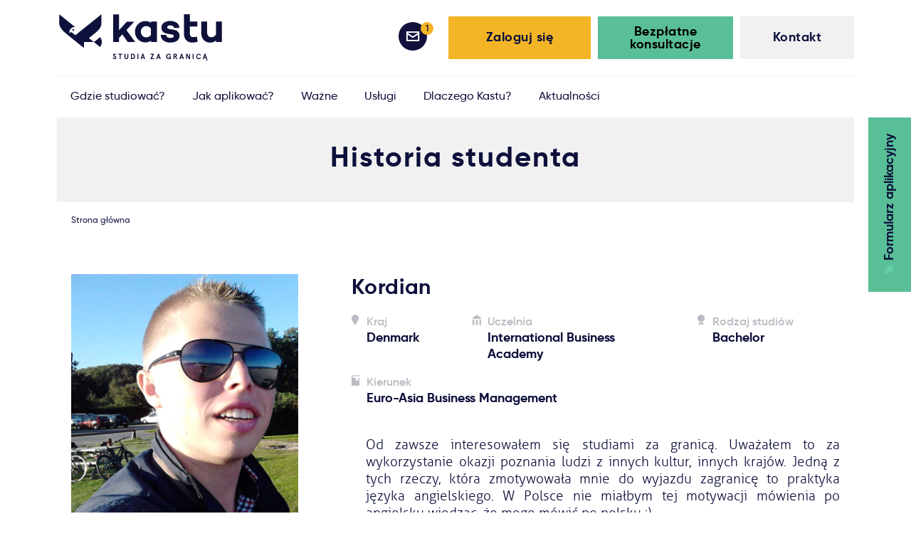

--- FILE ---
content_type: text/html; charset=UTF-8
request_url: https://kastu.pl/historie_studentow/historia/124
body_size: 21194
content:
<!DOCTYPE html><html lang="pl" class="app  locale-pl kastuStudentStudentStoriesPreview"><head><script> window.cookiepal = window.cookiepal || {}; window.cookiepal.customScript = true; window.dataLayer = window.dataLayer || []; function gtag() { dataLayer.push(arguments); } gtag("consent", "default", { ad_storage: "denied", ad_user_data: "denied", ad_personalization: "denied", analytics_storage: "denied", functionality_storage: "denied", personalization_storage: "denied", security_storage: "granted", wait_for_update: 2000, }); gtag("set", "ads_data_redaction", true); gtag("set", "url_passthrough", true); </script><!-- Google Tag Manager --><script>(function(w,d,s,l,i){w[l]=w[l]||[];w[l].push({'gtm.start': new Date().getTime(),event:'gtm.js'});var f=d.getElementsByTagName(s)[0], j=d.createElement(s),dl=l!='dataLayer'?'&l='+l:'';j.async=true;j.src= 'https://www.googletagmanager.com/gtm.js?id='+i+dl;f.parentNode.insertBefore(j,f); })(window,document,'script','dataLayer','GTM-NBH72MR');</script><!-- End Google Tag Manager --><meta property="og:image" content="https://kastu.lt/assets/kb.png" /><meta charset="utf-8" /><!-- front_head_end_kastu_student_student_stories_preview_pl_124 --><!-- front_custom_title_kastu_student_student_stories_preview --><!-- front_custom_meta_keywords_kastu_student_student_stories_preview --><!-- front_custom_meta_keywords_kastu_student_student_stories_preview --><!-- front_custom_meta_keywords_kastu_student_student_stories_previewpl_124 --><!-- front_custom_meta_title_kastu_student_student_stories_preview --><!-- front_custom_meta_title_kastu_student_student_stories_preview --><!-- front_custom_meta_title_kastu_student_student_stories_previewpl_124 --><!-- front_custom_meta_desc_kastu_student_student_stories_preview --><!-- front_custom_meta_desc_kastu_student_student_stories_previewpl_124 --><title>Studia za granicą - Kastu.pl        </title><meta name="viewport" content="width=device-width, initial-scale=1, maximum-scale=1.0, user-scalable=no"><link rel="shortcut icon" href="/assets/favicons/favicon-32x32.png"><meta name="description" content="Studia za granicą - bezpłatne lub ze wsparciem finansowym. Aplikuj na studia w Holandii, Belgii, Danii, Finlandii lub Szwecji. Zdobądź bezcenne wykształcenie na studiach za granicą!" /><meta name="keywords" content="studia za granicą, studia za granica, studia w danii, studia w belgii, studia w finlandii, studia w holandii, studia w szwecji, bezpłatne studia za granicą, studia licencjackie za granicą, studia magisterskie za granicą" /><meta name="google-site-verification" content="google-site-verification" /><link rel="apple-touch-icon" sizes="180x180" href="/assets/favicons/apple-touch-icon.png"><link rel="icon" type="image/png" sizes="32x32" href="/assets/favicons/favicon-32x32.png"><link rel="icon" type="image/png" sizes="16x16" href="/assets/favicons/favicon-16x16.png"><!-- prod:front.css --><link rel="stylesheet" type="text/css" href="/assets/css/front.css/front_c3fe460e095087702664d06273dfee8a.css"><!-- endbuild --><script type="text/javascript">
            var earlyClicks = [];
            function delayedClickHandler(e) {
                if (!e.target) {return false}
                if (e.target.getAttribute("data-handlers")) {
                    earlyClicks.push(e);
                    return false;
                }
                return true;
            }
            document.onclick = delayedClickHandler;
        </script><!-- Start cookiepal banner --><script id="cookiepal" type="text/javascript" src="https://cdn.cookiepal.io/client_data/e1755251-01fa-48fe-9e56-e4c36a29ef9b/script.js" ></script><!-- End cookiepal banner --></head><body id="form_page" class=""><!-- Google Tag Manager (noscript) --><noscript><iframe src="https://www.googletagmanager.com/ns.html?id=GTM-NBH72MR" height="0" width="0" style="display:none;visibility:hidden"></iframe></noscript><!-- End Google Tag Manager (noscript) --><div class="meta-body"><div class="header"><div class="header__sec"><div class="header__top"><button type="button" class="navbartoggle" ><span class="navbartoggle__iconbar"></span><span class="navbartoggle__iconbar"></span><span class="navbartoggle__iconbar"></span></button><a href="/" title="home" rel="home" class="mainlogo-wrapper"><svg class="mainlogo" version="1.1" id="Layer_1" xmlns="http://www.w3.org/2000/svg" xmlns:xlink="http://www.w3.org/1999/xlink" x="0px" y="0px"
                     viewBox="0 0 564.2 160.4" style="enable-background:new 0 0 564.2 155.8;" xml:space="preserve"><g><g><g><g><path class="st0 zodis" d="M194.6,142c-0.7-1.4-1.5-1.9-2.6-1.9c-1,0-1.8,0.7-1.8,1.7c0,3.2,7.9,2.8,7.9,8.3c0,3.6-2.4,5.7-5.9,5.7
                                        c-3.3,0-5.8-2.3-6.3-5.2l2.8-1.7c0.6,2,1.7,3.7,3.7,3.7c1.4,0,2.4-0.7,2.4-2.4c0-3.1-7.7-2.4-7.7-8.3c0-2.8,2.1-5,5-5
                                        c2.4,0,4.3,1.2,5.3,3.3L194.6,142z"/><path class="st0 zodis" d="M204.7,137.1h13.6v3.2h-5.1v15.3h-3.4v-15.3h-5.1V137.1z"/><path class="st0 zodis" d="M240,148.5c0,4.9-2.8,7.2-6.9,7.2c-4,0-6.9-2.3-6.9-7.2v-11.4h3.4v11.5c0,2.7,1.1,4,3.4,4
                                        c2.3,0,3.4-1.3,3.4-4v-11.5h3.4V148.5z"/><path class="st0 zodis" d="M248.5,155.5v-18.4h5.8c4.3,0,8.6,2.8,8.6,9.2c0,6.4-4.2,9.2-8.6,9.2H248.5z M253.2,152.4
                                        c2.9,0,6.2-1.2,6.2-6.1c0-4.9-3.2-6.1-6.2-6.1h-1.3v12.1H253.2z"/><path class="st0 zodis" d="M274.6,155.5h-3.4v-18.4h3.4V155.5z"/><path class="st0 zodis" d="M292.9,151.2h-5.8l-1.3,4.3h-3.7l6.2-18.4h3.4l6.2,18.4h-3.7L292.9,151.2z M288.1,148h3.9l-1.9-6.4
                                        L288.1,148z"/><path class="st0 zodis" d="M316.4,137.1h12.2v1.6l-7.9,13.7h8.3v3.2h-13V154l8-13.7h-7.5V137.1z"/><path class="st0 zodis" d="M347.2,151.2h-5.8l-1.3,4.3h-3.7l6.2-18.4h3.4l6.2,18.4h-3.7L347.2,151.2z M342.4,148h3.9l-1.9-6.4
                                        L342.4,148z"/><path class="st0 zodis" d="M383.7,153.6c-0.7,1.1-2.1,2.2-4.5,2.2c-4.4,0-8.5-3.1-8.5-9.4s4.2-9.4,8.8-9.4c4.1,0,6.7,2.4,7.7,5.8
                                        l-3.1,0.8c-0.9-2.1-2.3-3.5-4.5-3.5c-2.9,0-5.3,2-5.3,6.3c0,4.4,2.3,6.3,5.2,6.3c2.7,0,3.9-1.8,4.1-3.5h-3.4v-2.8h6.7v9.3H384
                                        L383.7,153.6z"/><path class="st0 zodis" d="M404.8,147.3l5.1,8.2h-3.8l-4.9-7.9h-1.8v7.9H396v-18.4h6.7c3.7,0,5.6,2.2,5.6,5.2
                                        C408.3,144.8,407.1,146.6,404.8,147.3z M404.8,142.4c0-1.5-0.9-2.1-2.2-2.1h-3.3v4.2h3.3C403.9,144.4,404.8,143.9,404.8,142.4z"
                                       /><path class="st0 zodis" d="M427.4,151.2h-5.8l-1.3,4.3h-3.7l6.2-18.4h3.4l6.2,18.4h-3.7L427.4,151.2z M422.6,148h3.9l-1.9-6.4
                                        L422.6,148z"/><path class="st0 zodis" d="M453.8,137.1v18.4h-3.6l-6.8-12.2v12.2H440v-18.4h3.6l6.8,12.2v-12.2H453.8z"/><path class="st0 zodis" d="M466.2,155.5h-3.4v-18.4h3.4V155.5z"/><path class="st0 zodis" d="M488.2,143.3c-0.7-1.9-2-3.2-4.6-3.2c-2.8,0-5.2,2-5.2,6.3c0,4.3,2.4,6.3,5.2,6.3c2.6,0,3.8-1.3,4.6-3.2
                                        l3.1,0.8c-0.9,3.5-3.6,5.6-7.6,5.6c-4.6,0-8.7-3.3-8.7-9.4s4.1-9.4,8.7-9.4c4,0,6.8,2.1,7.6,5.6L488.2,143.3z"/><path class="st0 zodis" d="M508.3,151.2h-5.8l-1.3,4.3h-3.7l6.2-18.4h3.4l6.2,18.4c-0.9,0.8-1.5,1.5-1.5,2.1c0,0.5,0.2,0.7,0.7,0.7
                                        c0.5,0,0.8-0.3,1.3-1l1.4,1.1c-0.8,1.3-1.6,2-3.1,2c-1.5,0-2.6-0.9-2.6-2.4c0-1,0.7-2,1.7-2.5h-1.6L508.3,151.2z M503.5,148h3.9
                                        l-1.9-6.4L503.5,148z"/></g></g><g><path class="st0" d="M338.7,96.1h-20.5V92c-5.8,3.7-12.6,5.6-20.1,5.6c-9.8,0-18-3.5-25-10.6c-6.9-7.2-10.3-16-10.3-26.2
                                    c0-10.3,3.4-19.1,10.3-26.2c6.9-7.2,15.2-10.8,25-10.8c7.5,0,14.3,1.9,20.1,5.6v-4.1h20.5V96.1z M318.1,72V49.4
                                    c-4-5.5-9.6-8.3-16.7-8.3c-5.3,0-9.8,1.9-13.2,5.8c-3.4,3.8-5.2,8.4-5.2,13.9c0,5.3,1.8,9.9,5.2,13.7c3.4,3.7,7.8,5.6,13.2,5.6
                                    C308.4,80.1,314,77.5,318.1,72z"/><path class="st0" d="M370.6,71.7c1,6.9,6.1,10.5,14.8,10.5c7.1,0,12-2.4,12-6.1c0-3.1-2.4-5.2-7.1-5.9l-15.1-2.5
                                    c-12.3-2.1-20.8-8.7-20.8-21c0-14.3,12.3-23.4,30.6-23.4c6.9,0,13,1.3,19.7,4.6c6.7,3.3,11.4,10.1,12.1,19.5L398,47.6
                                    c-0.4-6.1-5.8-8.9-13-8.9c-6.7,0-10.5,2.5-10.5,6.1c0,3.4,2.8,5.8,8.4,6.7l12.9,2.1c14.3,2.4,21.4,9.5,21.4,20.8
                                    c0,15.4-13,23.9-31.9,23.9c-9.2,0-16.9-2.1-23.1-6.4c-6.2-4.3-9.6-11.1-10.3-20.4L370.6,71.7z"/><path class="st0" d="M480.1,95.1c-6.9,2.2-13.3,3.2-19.1,3.2c-17.1,0-28.4-12.1-28.4-30.5V42.6h-0.1V25.3h0.1V0h20.4v25.3h25.6
                                    v17.3h-25.6v25.1c0,7.8,4.1,11.7,12.4,11.7c3.1,0,7.1-0.6,12-1.9L480.1,95.1z"/><path class="st0" d="M564.2,96.1h-20.5v-5c-6.1,4.9-12.9,7.2-20.3,7.2c-9.3,0-16.9-3.1-22.6-9.3c-5.6-6.2-8.4-14.5-8.4-24.7v-39
                                    h20.5v37.1c0,11.2,5.6,17.3,15.2,17.3c5.5,0,10.6-3,15.5-8.9V25.3h20.5V96.1z"/><g><path class="st0" d="M207.5,81.8v14.6H187V0.6h20.5v54.5l27.3-29.4h25.6L233,54.9l30.6,41.5h-25.9l-18.8-26.6L207.5,81.8z"/></g></g></g><g><g><path class="st0" d="M84.3,50.1l-2.1,1.6C82.9,51.2,83.6,50.7,84.3,50.1L84.3,50.1z"/><path class="st0" d="M146.4,0.1c0,0,0,21.8,0,29.4c0,14.9-7.7,24.8-23.8,37.3C116,72,103,82.8,103,82.8l17.3,13.7l-34.6,0v20.3
                                    c0,0-51-40.6-61.9-49.9C10.8,55.7,0,44.4,0,29.5C0,22.1,0,0.1,0,0.1s53.8,43.3,55.1,44.3C47,43.6,38.4,49,35.9,56.8
                                    c-1,3-1,6.1-0.4,9c1-2,3.1-3.4,5.5-3.4c1.5,0,2.8,0.5,3.9,1.3l11.2,9l69.2-55.6L146.4,0.1z"/></g><g><ellipse transform="matrix(0.2261 -0.9741 0.9741 0.2261 -15.1188 89.7004)" class="st0" cx="48.9" cy="54.4" rx="3.2" ry="3.2"/></g><path class="st0" d="M147.7,96.3c0,6.5-2.3,12.5-6.1,17.2l-21.3-17l21.6-17.1C145.5,84,147.7,89.9,147.7,96.3z"/></g></g></svg></a></div><div class="header__content"><div class="header__right"><div class="header__rightsec clearfix"><a href="/kontakt" class="button-contacts button160 button160--grey"><div class="button160__inner"><div class="button-tween"><div class="button-tween__sec"><div class="button-tween__inner"></div></div></div>
                            Kontakt
                        </div></a><a class="button-login button200 button200--green rglnk-bksr"
                               href="javascript:void(0);"
                               data-handlers="modalContent"
                               data-content="&lt;form name=&quot;student_consultation_form&quot; method=&quot;post&quot; action=&quot;/consultation/send&quot; id=&quot;consultation_request_form&quot; class=&quot;popup regformpop&quot; style=&quot;&quot; data-handlers=&quot;ajaxForm&quot; data-self-body-replace=&quot;true&quot; novalidate=&quot;novalidate&quot; data-preloader=&quot;#consultation_request_form-preloader&quot; data-clear-before-send=&quot;#consultation_request_form-messages&quot; data-disable-element=&quot;#student_consultation_form_send&quot; data-disable-element-class=&quot;disabled&quot;&gt;&lt;div class=&quot;popup__sec&quot;&gt;&lt;div class=&quot;popup__content reg-form clearfix&quot;&gt;&lt;div class=&quot;sending__content sending&quot; style=&quot;display: none&quot; id=&quot;consultation_request_form-preloader&quot;&gt;&lt;div class=&quot;sending__title h3&quot;&gt;W toku...&lt;/div&gt;&lt;div class=&quot;sending__text&quot;&gt;
                    Nie zamykaj okna przeglądarki, poczekaj na pomyślne zakończenie operacji.
                &lt;/div&gt;&lt;/div&gt;&lt;div id=&quot;consultation_request_form-messages&quot;&gt;&lt;div class=&quot;popup__close&quot; data-handlers=&quot;modalClose&quot; &gt;&lt;/div&gt;&lt;div class=&quot;reg-form__title h3&quot;&gt;Zarejestruj się na konsultację&lt;/div&gt;&lt;div class=&quot;reg-form__text&quot;&gt;Rejestracja na bezpłatne konsultacje Kastu odbywa się za pośrednictwem Microsoft Bookings. Kliknij poniższy przycisk, a zostaniesz przekierowany na stronę rejestracji.&lt;/div&gt;&lt;div class=&quot;reg-form__content&quot;&gt;&lt;div class=&quot;reg-form__buttonwrapper&quot;&gt;&lt;a id=&quot;student_consultation_form_send&quot; href=&quot;https://outlook.office365.com/owa/calendar/Bezpatnakonsultacjadotyczcastudiwzagranic@kastu.lt/bookings/&quot; target=&quot;_blank&quot; class=&quot;reg-form__button button-default&quot;&gt;&lt;div class=&quot;button-default__inner&quot;&gt;&lt;div class=&quot;button-tween&quot;&gt;&lt;div class=&quot;button-tween__sec&quot;&gt;&lt;div class=&quot;button-tween__inner&quot;&gt;&lt;/div&gt;&lt;/div&gt;&lt;/div&gt;
                                Zarejestruj się
                            &lt;/div&gt;&lt;/a&gt;&lt;/div&gt;&lt;/div&gt;&lt;/div&gt;&lt;/div&gt;&lt;/div&gt;&lt;/form&gt;"
                               data-height="auto"
                               data-width="500px"
                               data-dialog-class="confirmation_dialog"
                               data-resizable="true"
                               data-draggable="false"
                               data-title="Zarejestruj się na konsultację"
                               data-dialog-id="consultation_request_dialog"><div class="button200__inner" style="color: black; "><div class="button-tween"><div class="button-tween__sec"><div class="button-tween__inner"></div></div></div>
                                    Bezpłatne konsultacje
                                </div></a><a class="button-login button200 button200--yellow"
                           data-handlers="modalContent"
                           data-dialog-id="login_register_widget"
                           data-content="&lt;div class=&quot;popup userloginform&quot;&gt;
    &lt;div class=&quot;popup__sec&quot;&gt;
        &lt;div class=&quot;popup__content user-login-form clearfix&quot;&gt;

            &lt;div class=&quot;sending__content sending&quot; style=&quot;display: none&quot; id=&quot;form-preloader&quot;&gt;
                &lt;div class=&quot;sending__title h3&quot;&gt;W toku...&lt;/div&gt;
                &lt;div class=&quot;sending__text&quot;&gt;
                    Nie zamykaj okna przeglądarki, poczekaj na pomyślne zakończenie operacji.
                &lt;/div&gt;
            &lt;/div&gt;

            &lt;div class=&quot;sending__content sending&quot; style=&quot;display: none&quot; id=&quot;form-preloader-login&quot;&gt;
                &lt;div class=&quot;sending__title h3&quot;&gt;W toku...&lt;/div&gt;
                &lt;div class=&quot;sending__text&quot;&gt;
                    Nie zamykaj okna przeglądarki, poczekaj na pomyślne zakończenie operacji.
                &lt;/div&gt;
            &lt;/div&gt;

            &lt;div id=&quot;form-anti-preloader&quot;&gt;
                &lt;div data-handlers=&quot;modalClose&quot; class=&quot;popup__close&quot;&gt;&lt;/div&gt;

                &lt;div class=&quot;user-login-form__content&quot;&gt;
                    &lt;form data-handlers=&quot;ajaxForm&quot;
      data-self-body-replace=&quot;true&quot;
      action=&quot;/login/check&quot;
      data-preloader=&quot;#form-preloader-login&quot;
      data-anti-preloader=&quot;#form-anti-preloader&quot;
      method=&quot;post&quot; id=&quot;login_form&quot; novalidate=&quot;novalidate&quot;&gt;
    &lt;div class=&quot;userloginform-login&quot;&gt;
        &lt;div class=&quot;userloginform-reg__sec clearfix&quot;&gt;

            &lt;div class=&quot;user-login-form__title h3&quot;&gt;Zaloguj się&lt;/div&gt;

                &lt;div class=&quot;form-field&quot;&gt;&lt;label class=&quot;input-text-label required&quot; for=&quot;_username&quot;&gt;E-mail&lt;/label&gt;&lt;div class=&quot;input-text-wrapper &quot;&gt;&lt;input type=&quot;text&quot; id=&quot;_username&quot; name=&quot;_username&quot; required=&quot;required&quot; placeholder=&quot;email@email.com&quot; class=&quot;input-text&quot; value=&quot;&quot; /&gt;&lt;/div&gt;&lt;/div&gt;
                &lt;div class=&quot;form-field&quot;&gt;&lt;label class=&quot;input-text-label required&quot; for=&quot;_password&quot;&gt;Hasło&lt;/label&gt;&lt;div class=&quot;input-text-wrapper &quot;&gt;&lt;input type=&quot;password&quot; id=&quot;_password&quot; name=&quot;_password&quot; required=&quot;required&quot; class=&quot;input-text&quot; placeholder=&quot;********&quot; /&gt;&lt;/div&gt;&lt;/div&gt;


            &lt;button type=&quot;submit&quot; class=&quot;user-login-form__button button260 button260--blue&quot;&gt;
                &lt;div class=&quot;button260__inner&quot;&gt;
                    &lt;div class=&quot;button-tween&quot;&gt;
                        &lt;div class=&quot;button-tween__sec&quot;&gt;
                            &lt;div class=&quot;button-tween__inner&quot;&gt;&lt;/div&gt;
                        &lt;/div&gt;
                    &lt;/div&gt;
                    Zaloguj się
                &lt;/div&gt;
            &lt;/button&gt;

            &lt;div class=&quot;userloginform-login-forgot&quot;&gt;
                &lt;a data-handlers=&quot;modalClose modalContent&quot; data-content=&quot;&amp;lt;form data-handlers=&amp;quot;ajaxForm&amp;quot;
      data-self-body-replace=&amp;quot;true&amp;quot;
      class=&amp;quot;popup userforgotpass&amp;quot;
      action=&amp;quot;/twoje_konto/przypomnienie_hasla&amp;quot;
      style=&amp;quot;&amp;quot;
      data-preloader=&amp;quot;#form-forgot-preloader&amp;quot;
      data-anti-preloader=&amp;quot;#login-forgot-anti-loader&amp;quot;
      method=&amp;quot;post&amp;quot; id=&amp;quot;login_forgot_form&amp;quot; novalidate=&amp;quot;novalidate&amp;quot;&amp;gt;

    &amp;lt;div class=&amp;quot;popup__sec&amp;quot;&amp;gt;
        &amp;lt;div class=&amp;quot;popup__content user-forgotpass-form clearfix&amp;quot;&amp;gt;

            &amp;lt;div class=&amp;quot;sending__content sending&amp;quot; style=&amp;quot;display: none&amp;quot; id=&amp;quot;form-forgot-preloader&amp;quot;&amp;gt;
                &amp;lt;div class=&amp;quot;sending__title h3&amp;quot;&amp;gt;W toku...&amp;lt;/div&amp;gt;
                &amp;lt;div class=&amp;quot;sending__text&amp;quot;&amp;gt;
                    Nie zamykaj okna przeglądarki, poczekaj na pomyślne zakończenie operacji.
                &amp;lt;/div&amp;gt;
            &amp;lt;/div&amp;gt;

            &amp;lt;div id=&amp;quot;login-forgot-anti-loader&amp;quot;&amp;gt;

                &amp;lt;div class=&amp;quot;popup__close&amp;quot; data-handlers=&amp;quot;modalClose&amp;quot;&amp;gt;&amp;lt;/div&amp;gt;

                &amp;lt;div class=&amp;quot;user-forgotpass-form__content&amp;quot;&amp;gt;

                        &amp;lt;div class=&amp;quot;user-forgotpass-form__title h3&amp;quot;&amp;gt;Przypomnienie hasła&amp;lt;/div&amp;gt;

                            &amp;lt;div class=&amp;quot;form-field&amp;quot;&amp;gt;&amp;lt;label class=&amp;quot;input-text-label required&amp;quot; for=&amp;quot;password_reset_username&amp;quot;&amp;gt;E-mail&amp;lt;/label&amp;gt;&amp;lt;div class=&amp;quot;input-text-wrapper &amp;quot;&amp;gt;&amp;lt;input type=&amp;quot;text&amp;quot; id=&amp;quot;password_reset_username&amp;quot; name=&amp;quot;password_reset[username]&amp;quot; required=&amp;quot;required&amp;quot; placeholder=&amp;quot;email@email.com&amp;quot; class=&amp;quot;input-text&amp;quot; value=&amp;quot;&amp;quot; /&amp;gt;&amp;lt;/div&amp;gt;&amp;lt;/div&amp;gt;

                        &amp;lt;div class=&amp;quot;clear-fix&amp;quot;&amp;gt;&amp;lt;/div&amp;gt;
                        &amp;lt;p&amp;gt;&amp;amp;nbsp;&amp;lt;/p&amp;gt;
                        &amp;lt;button type=&amp;quot;submit&amp;quot; class=&amp;quot;user-forgotpass-form__button button260 button260--blue&amp;quot;&amp;gt;
                            &amp;lt;div class=&amp;quot;button260__inner&amp;quot;&amp;gt;
                                &amp;lt;div class=&amp;quot;button-tween&amp;quot;&amp;gt;
                                    &amp;lt;div class=&amp;quot;button-tween__sec&amp;quot;&amp;gt;
                                        &amp;lt;div class=&amp;quot;button-tween__inner&amp;quot;&amp;gt;&amp;lt;/div&amp;gt;
                                    &amp;lt;/div&amp;gt;
                                &amp;lt;/div&amp;gt;
                                Przypomnij
                            &amp;lt;/div&amp;gt;
                        &amp;lt;/button&amp;gt;
                &amp;lt;/div&amp;gt;
            &amp;lt;/div&amp;gt;


        &amp;lt;/div&amp;gt;
    &amp;lt;/div&amp;gt;
    &amp;lt;input type=&amp;quot;hidden&amp;quot; id=&amp;quot;password_reset__token&amp;quot; name=&amp;quot;password_reset[_token]&amp;quot; value=&amp;quot;rAT9K8PKJFL57zTcZrTRgDEIEGw6vSI6erFdG0ks-xM&amp;quot; /&amp;gt;
&amp;lt;/form&amp;gt;



&quot; data-dialog-id=&quot;forgot_login_widget&quot; class=&quot;userloginform-login-forgot__link&quot; href=&quot;/twoje_konto/przypomnienie_hasla&quot;&gt;Zapomniałeś hasła?&lt;/a&gt;
            &lt;/div&gt;

            &lt;input type=&quot;hidden&quot; name=&quot;_csrf_token&quot; value=&quot;MbDW0dIeGqZ5pyhtL8626LnXB8Po_5cNUpzTouiJOds&quot; /&gt;

        &lt;/div&gt;
    &lt;/div&gt;
&lt;/form&gt;
                    &lt;form name=&quot;student_registration_first_step_form&quot; method=&quot;post&quot; action=&quot;/twoje_konto/rejestracja?minimal=0&quot; novalidate=&quot;novalidate&quot; autocomplete=&quot;off&quot; data-handlers=&quot;ajaxForm&quot; data-self-body-replace=&quot;true&quot; id=&quot;registration_form&quot; data-preloader=&quot;#form-preloader&quot; data-anti-preloader=&quot;#form-anti-preloader&quot; data-disable-element=&quot;#student_registration_first_step_form_register&quot;&gt;
        &lt;input type=&quot;hidden&quot; id=&quot;student_registration_first_step_form__token&quot; name=&quot;student_registration_first_step_form[_token]&quot; value=&quot;DuaclUWs_FB6_wCwVHdQb1ONTCsLCMTMQ8v_PENgHGI&quot; /&gt;

&lt;div class=&quot;userloginform-reg&quot;&gt;
    &lt;div class=&quot; userloginform-reg__sec  clearfix&quot;&gt;

                    &lt;div class=&quot;user-login-form__title h3&quot;&gt;Rejestracja&lt;/div&gt;
                &lt;div class=&quot;user-login-form__field&quot;&gt;
                &lt;div class=&quot;form-field&quot;&gt;&lt;label class=&quot;input-text-label required&quot; for=&quot;student_registration_first_step_form_username&quot;&gt;E-mail&lt;/label&gt;&lt;div class=&quot;input-text-wrapper &quot;&gt;&lt;input type=&quot;text&quot; id=&quot;student_registration_first_step_form_username&quot; name=&quot;student_registration_first_step_form[username]&quot; required=&quot;required&quot; placeholder=&quot;email@email.com&quot; class=&quot;input-text&quot; value=&quot;&quot; /&gt;&lt;/div&gt;&lt;div class=&quot;info email__info &quot; data-bind=&quot;tooltip&quot;&gt;&lt;/div&gt;&lt;div class=&quot;tooltip_content&quot;&gt;
                Podaj swój adres e-mail. &lt;b&gt;Uwaga&lt;/b&gt;: podaj adres, który często sprawdzasz - upewnij się, że jest on prawidłowy. Wszystkie ważne informacje na temat Twojej aplikacji będą wysyłane na ten e-mail.
            &lt;/div&gt;&lt;/div&gt;
        &lt;/div&gt;

        &lt;div class=&quot;user-login-form__field user-login-form__fieldpass pass pass--notvalid&quot;&gt;

                &lt;div class=&quot;form-field&quot;&gt;&lt;label class=&quot;input-text-label required&quot; for=&quot;student_registration_first_step_form_plainPassword&quot;&gt;Hasło&lt;/label&gt;&lt;div class=&quot;input-text-required-ms progress-text-contianer&quot;&gt;&lt;/div&gt;&lt;div class=&quot;input-text-wrapper &quot;&gt;&lt;input type=&quot;password&quot; id=&quot;student_registration_first_step_form_plainPassword&quot; name=&quot;student_registration_first_step_form[plainPassword]&quot; required=&quot;required&quot; class=&quot;input-text&quot; placeholder=&quot;*********&quot; data-bind=&quot;passwordStrength&quot; data-progressbar=&quot;#student_registration_first_step_form_plainPassword_progressbar&quot; data-errors-container=&quot;.progress-text-contianer&quot; data-error-message=&quot;Hasło musi zawierać:&amp;amp;nbsp;&quot; data-error-length=&quot;min. 8 znaków&quot; data-error-numbers=&quot;przynajmniej 1 cyfrę&quot; data-error-symbols=&quot;przynajmniej 1 znak specjalny (np. * % $)&quot; data-errors=&quot;0&quot; /&gt;&lt;div class=&quot;progress-container&quot;&gt;&lt;div class=&quot;progress&quot;&gt;&lt;div class=&quot;progress-bar progress-bar-warning&quot; role=&quot;progressbar&quot; style=&quot;width: 0%;&quot; id=&quot;student_registration_first_step_form_plainPassword_progressbar&quot;&gt;&lt;/div&gt;&lt;/div&gt;&lt;/div&gt;&lt;/div&gt;&lt;/div&gt;

        &lt;/div&gt;

        &lt;button id=&quot;student_registration_first_step_form_register&quot; type=&quot;submit&quot; class=&quot;user-login-form__button button260 button260--blue&quot;&gt;
            &lt;div class=&quot;button260__inner&quot;&gt;
                &lt;div class=&quot;button-tween&quot;&gt;
                    &lt;div class=&quot;button-tween__sec&quot;&gt;
                        &lt;div class=&quot;button-tween__inner&quot;&gt;&lt;/div&gt;
                    &lt;/div&gt;
                &lt;/div&gt;
                Zarejestruj się
            &lt;/div&gt;
        &lt;/button&gt;

        &lt;div class=&quot;user-login-form-safe&quot;&gt;
            &lt;div class=&quot;user-login-form-safe__link&quot;&gt;
                Bezpieczna rejestracja
            &lt;/div&gt;
        &lt;/div&gt;


    &lt;/div&gt;
&lt;/div&gt;
&lt;/form&gt;

                &lt;/div&gt;
            &lt;/div&gt;


        &lt;/div&gt;
    &lt;/div&gt;
&lt;/div&gt;



"><div class="button200__inner"><div class="button-tween"><div class="button-tween__sec"><div class="button-tween__inner"></div></div></div>
                                Zaloguj się
                            </div></a><div class="loginbar" style="display: block"><div class="loginbar__sec clearfix"><a href="/aplikacja#MSG" class="loginbar__messages loginbar__item"><div class="loginbar__num">1</div><div class="loginbar-tooltip"><div class="loginbar-tooltip__sec clearfix"><div class="loginbar-tooltip__text">
                                                    Masz jedną nieprzeczytaną wiadomość                                                </div></div></div></a><a href="/aplikacja" class="loginbar__label">Powiadomienia</a></div></div><a href="/aplikacja" class="anketa-button-mobile  "><div class="anketa-button-mobile__sec"><div class="button-tween"><div class="button-tween__sec"><div class="button-tween__inner"></div></div></div><div class="anketa-button-mobile__target"><svg class="anketa-button-mobile__ico" version="1.1" id="Layer_1" xmlns="http://www.w3.org/2000/svg" xmlns:xlink="http://www.w3.org/1999/xlink" x="0px" y="0px"
                                         viewBox="0 0 12.9 12.9"  xml:space="preserve"><polygon class="st0" points="4.1,0 4.1,4 6,4 0,10 2.8,12.9 8.9,6.8 8.9,8.7 12.9,8.7 12.9,0 "/></svg><span id="anketa-button-mobile__pluss" class="anketa-button-mobile__pluss" ></span></div><span>Formularz aplikacyjny</span></div></a><div class="contacts-mobile"><a href="tel:+48512136462" class="contacts-mobile__item contacts-mobile__call">
                            Zadzwoń
                        </a><a class="contacts-mobile__item contacts-mobile__write contacts-mobile__write2"
                               href="javascript:void(0);"
                               data-handlers="modalContent"
                               data-content="&lt;form name=&quot;student_consultation_form&quot; method=&quot;post&quot; action=&quot;/consultation/send&quot; id=&quot;consultation_request_form&quot; class=&quot;popup regformpop&quot; style=&quot;&quot; data-handlers=&quot;ajaxForm&quot; data-self-body-replace=&quot;true&quot; novalidate=&quot;novalidate&quot; data-preloader=&quot;#consultation_request_form-preloader&quot; data-clear-before-send=&quot;#consultation_request_form-messages&quot; data-disable-element=&quot;#student_consultation_form_send&quot; data-disable-element-class=&quot;disabled&quot;&gt;&lt;div class=&quot;popup__sec&quot;&gt;&lt;div class=&quot;popup__content reg-form clearfix&quot;&gt;&lt;div class=&quot;sending__content sending&quot; style=&quot;display: none&quot; id=&quot;consultation_request_form-preloader&quot;&gt;&lt;div class=&quot;sending__title h3&quot;&gt;W toku...&lt;/div&gt;&lt;div class=&quot;sending__text&quot;&gt;
                    Nie zamykaj okna przeglądarki, poczekaj na pomyślne zakończenie operacji.
                &lt;/div&gt;&lt;/div&gt;&lt;div id=&quot;consultation_request_form-messages&quot;&gt;&lt;div class=&quot;popup__close&quot; data-handlers=&quot;modalClose&quot; &gt;&lt;/div&gt;&lt;div class=&quot;reg-form__title h3&quot;&gt;Zarejestruj się na konsultację&lt;/div&gt;&lt;div class=&quot;reg-form__text&quot;&gt;Rejestracja na bezpłatne konsultacje Kastu odbywa się za pośrednictwem Microsoft Bookings. Kliknij poniższy przycisk, a zostaniesz przekierowany na stronę rejestracji.&lt;/div&gt;&lt;div class=&quot;reg-form__content&quot;&gt;&lt;div class=&quot;reg-form__buttonwrapper&quot;&gt;&lt;a id=&quot;student_consultation_form_send&quot; href=&quot;https://outlook.office365.com/owa/calendar/Bezpatnakonsultacjadotyczcastudiwzagranic@kastu.lt/bookings/&quot; target=&quot;_blank&quot; class=&quot;reg-form__button button-default&quot;&gt;&lt;div class=&quot;button-default__inner&quot;&gt;&lt;div class=&quot;button-tween&quot;&gt;&lt;div class=&quot;button-tween__sec&quot;&gt;&lt;div class=&quot;button-tween__inner&quot;&gt;&lt;/div&gt;&lt;/div&gt;&lt;/div&gt;
                                Zarejestruj się
                            &lt;/div&gt;&lt;/a&gt;&lt;/div&gt;&lt;/div&gt;&lt;/div&gt;&lt;/div&gt;&lt;/div&gt;&lt;/form&gt;"
                               data-height="auto"
                               data-width="500px"
                               data-dialog-class="confirmation_dialog"
                               data-resizable="true"
                               data-draggable="false"
                               data-title="Zarejestruj się na konsultację"
                               data-dialog-id="consultation_request_dialog">
                                Bezpłatne konsultacje
                            </a><a href="/kontakt" class="contacts-mobile__item contacts-mobile__contacts">
                            Kontakt
                        </a></div></div></div><ul class="megamenu"><li class="megamenu__item parent" ><div class="megamenu__linkwrapper"><a  href="#"  class="megamenu__link megamenu__link--1 megamenu__link--first ">Gdzie studiować?</a></div><!-- submenu --><div class="megamenu-sub megamenu-sub--3containers"><div class="megamenu-sub__sec clearfix"><a href="/system_wyszukiwania_studiow" class="megamenu-sub-container megamenu-sub-container--intro"><div class="megamenu-sub-container__sec clearfix"><div class="megamenu-intro"><div class="megamenu-intro__sec"><div class="megamenu-intro__title">System wyszukiwania studiów</div><div class="megamenu-intro__text">
                                                Wyszukaj i znajdź najlepszy dla Ciebie kierunek. Dokładnie zapoznaj się z dostępnymi informacjami. Możesz wybierać spośród tysięcy kierunków studiów.
                                            </div><div class="megamenu-intro__link link-more link-more--orange">Wyszukaj!</div></div></div></div></a><div class="megamenu-sub-container megamenu-sub-container--second"><div class="megamenu-sub-container__sec clearfix"><div class="megamenu-sub-container__row"><div class="megamenu-sub-block"><div class="megamenu-sub-block__sec clearfix"><div class="megamenu-sub-block__titlewrapper"><div class="megamenu-sub-block__title ">Uczelnie</div></div><div class="megamenu-sub-block__links clearfix"><div class="megamenu-sub-block__linkssec clearfix"><a href="/uczelnie/153/holandia" class="megamenu-sub-block__link ">Holandia</a><a href="/uczelnie/252/belgia" class="megamenu-sub-block__link ">Belgia</a><a href="/uczelnie/59/dania" class="megamenu-sub-block__link ">Dania</a><a href="/uczelnie/251/finlandia" class="megamenu-sub-block__link ">Finlandia</a><a href="/uczelnie/212/szwecja" class="megamenu-sub-block__link ">Szwecja</a></div></div></div></div></div></div></div><div class="megamenu-sub-container megamenu-sub-container--main  compactMenuDesign"><div class="megamenu-sub-container__sec clearfix"><div class="megamenu-sub-container__row"></div><div class="mainMenuSepText">Bezpłatne konsultacje i administracja całego procesu aplikacyjnego od A do Z.</div><div class="megamenu-sub-container__row"></div><div class="megamenu-sub-container__row"><div class="megamenu-sub-block "><div class="megamenu-sub-block__sec clearfix"><div class="megamenu-sub-block__titlewrapper"><a href="/studia_w_holandii" class="   megamenu-sub-block__title ">Studia w Holandii</a></div><div class="megamenu-sub-block__links clearfix"><div class="megamenu-sub-block__linkssec clearfix"><a href="/studia_w_holandii" class="hide-on-desktop megamenu-sub-block__link ">Studia w Holandii</a><a href="/studia_w_holandii/system_oswiaty_w_holandii" class="megamenu-sub-block__link ">System oświaty w Holandii</a><a href="/studia_w_holandii/ogolne_informacje_o_holandii" class="megamenu-sub-block__link ">Ogólne informacje o Holandii</a><a href="/wazne/finanse/holandia" class="megamenu-sub-block__link ">Finanse</a></div></div></div></div><div class="megamenu-sub-block "><div class="megamenu-sub-block__sec clearfix"><div class="megamenu-sub-block__titlewrapper"><a href="/studia_w_belgii" class="   megamenu-sub-block__title ">Studia w Belgii</a></div><div class="megamenu-sub-block__links clearfix"><div class="megamenu-sub-block__linkssec clearfix"><a href="/studia_w_belgii" class="hide-on-desktop megamenu-sub-block__link ">Studia w Belgii</a><a href="/studia_w_belgii/system_oswiaty_w_belgii" class="megamenu-sub-block__link ">System oświaty w Belgii</a><a href="/belgia/ogolne_informacje_o_belgii" class="megamenu-sub-block__link ">Ogólne informacje o Belgii</a><a href="/wazne/finanse/belgia" class="megamenu-sub-block__link ">Finanse</a></div></div></div></div><div class="megamenu-sub-block "><div class="megamenu-sub-block__sec clearfix"><div class="megamenu-sub-block__titlewrapper"><a href="/studia_w_Danii" class="   megamenu-sub-block__title ">Studia w Danii</a></div><div class="megamenu-sub-block__links clearfix"><div class="megamenu-sub-block__linkssec clearfix"><a href="/studia_w_Danii" class="hide-on-desktop megamenu-sub-block__link ">Studia w Danii</a><a href="/studia_w_Danii/system_oswiaty_w_danii" class="megamenu-sub-block__link ">System oświaty w Danii</a><a href="/studia_w_Danii/ogolne_informacje_o_danii" class="megamenu-sub-block__link ">Ogólne informacje o Danii</a><a href="/wazne/finanse/dania" class="megamenu-sub-block__link ">Finanse</a></div></div></div></div></div><div class="megamenu-sub-container__row"><div class="megamenu-sub-block "><div class="megamenu-sub-block__sec clearfix"><div class="megamenu-sub-block__titlewrapper"><a href="/studia_w_finlandii" class="   megamenu-sub-block__title ">Studia w Finlandii</a></div><div class="megamenu-sub-block__links clearfix"><div class="megamenu-sub-block__linkssec clearfix"><a href="/studia_w_finlandii" class="hide-on-desktop megamenu-sub-block__link ">Studia w Finlandii</a><a href="/studia_w_finlandii/system_oswiaty_w_finlandii" class="megamenu-sub-block__link ">System oświaty w Finlandii</a><a href="/finlandia/ogolne_informacje_o_finlandii" class="megamenu-sub-block__link ">Ogólne informacje o Finlandii</a><a href="/wazne/finanse/finlandia" class="megamenu-sub-block__link ">Finanse</a></div></div></div></div><div class="megamenu-sub-block "><div class="megamenu-sub-block__sec clearfix"><div class="megamenu-sub-block__titlewrapper"><a href="/studia_w_szwecji" class="   megamenu-sub-block__title ">Studia w Szwecji</a></div><div class="megamenu-sub-block__links clearfix"><div class="megamenu-sub-block__linkssec clearfix"><a href="/studia_w_szwecji" class="hide-on-desktop megamenu-sub-block__link ">Studia w Szwecji</a><a href="/studia_w_szwecji/system_oswiaty_w_szwecji" class="megamenu-sub-block__link ">System oświaty w Szwecji</a><a href="/studia_w_szwecji/ogolne_informacje_o_szwecji" class="megamenu-sub-block__link ">Ogólne informacje o Szwecji</a><a href="/wazne/finanse/szwecja" class="megamenu-sub-block__link ">Finanse</a></div></div></div></div></div></div></div></div></div><!-- .megamenu-sub --></li><li class="megamenu__item parent" ><div class="megamenu__linkwrapper"><a  href="#"  class="megamenu__link megamenu__link--1  ">Jak aplikować?</a></div><!-- submenu --><div class="megamenu-sub megamenu-sub--2containers"><div class="megamenu-sub__sec clearfix"><a href="/studia_ABC" class="megamenu-sub-container megamenu-sub-container--intro"><div class="megamenu-sub-container__sec clearfix"><div class="megamenu-intro"><div class="megamenu-intro__sec"><div class="megamenu-intro__title">Studia ABC</div><div class="megamenu-intro__text">
                                                Podstawowe informacje dotyczące każdego kroku, który jest niezbędny do rozpoczęcia studiów za granicą.
                                            </div><div class="megamenu-intro__link link-more link-more--orange"></div></div></div></div></a><div class="megamenu-sub-container megamenu-sub-container--main "><div class="megamenu-sub-container__sec clearfix"><div class="megamenu-sub-container__row"></div><div class="megamenu-sub-container__row"><div class="megamenu-sub-block "><div class="megamenu-sub-block__sec clearfix"><div class="megamenu-sub-block__titlewrapper"><a href="/jak_aplikowac/proces_aplikacji" class="   megamenu-sub-block__title-no-sub  ">Proces aplikacji</a></div></div></div><div class="megamenu-sub-block "><div class="megamenu-sub-block__sec clearfix"><div class="megamenu-sub-block__titlewrapper"><a href="/jak_aplikowac/formularz_aplikacyjny" class="   megamenu-sub-block__title ">Formularz aplikacyjny</a></div><div class="megamenu-sub-block__links clearfix"><div class="megamenu-sub-block__linkssec clearfix"><a href="/jak_aplikowac/formularz_aplikacyjny" class="hide-on-desktop megamenu-sub-block__link ">Formularz aplikacyjny</a><a href="/jak_aplikowac/terminy_zlozenia_dokumentow" class="megamenu-sub-block__link ">Terminy składania dokumentów</a></div></div></div></div><div class="megamenu-sub-block "><div class="megamenu-sub-block__sec clearfix"><div class="megamenu-sub-block__titlewrapper"><a href="/jak_aplikowac/test_jezyka_angielskiego" class="   megamenu-sub-block__title ">Testy z języka angielskiego</a></div><div class="megamenu-sub-block__links clearfix"><div class="megamenu-sub-block__linkssec clearfix"><a href="/jak_aplikowac/test_jezyka_angielskiego" class="hide-on-desktop megamenu-sub-block__link ">Testy z języka angielskiego</a><a href="/jak_aplikowac/test_jezyka_angielskiego/ielts" class="megamenu-sub-block__link ">IELTS</a><a href="/jak_aplikowac/test_jezyka_angielskiego/toefl" class="megamenu-sub-block__link ">TOEFL</a><a href="/jak_aplikowac/test_jezyka_angielskiego/test_oxford" class="megamenu-sub-block__link ">OXFORD</a><a href="/test_angielskiego_dualingo" class="megamenu-sub-block__link ">DUOLINGO</a></div></div></div></div><div class="megamenu-sub-block "><div class="megamenu-sub-block__sec clearfix"><div class="megamenu-sub-block__titlewrapper"><a href="/jak_aplikowac/wymagane_dokumenty" class="   megamenu-sub-block__title ">Wymagane dokumenty</a></div><div class="megamenu-sub-block__links clearfix"><div class="megamenu-sub-block__linkssec clearfix"><a href="/jak_aplikowac/wymagane_dokumenty" class="hide-on-desktop megamenu-sub-block__link ">Wymagane dokumenty</a><a href="/jak_aplikowac/wymagane_dokumenty/wypis_ocen" class="megamenu-sub-block__link ">Wypis ocen</a><a href="/jak_aplikowac/wymagane_dokumenty/list_motywacyjny" class="megamenu-sub-block__link ">List motywacyjny (opcjonalny*)</a><a href="/jak_aplikowac/wymagane_dokumenty/referencje" class="megamenu-sub-block__link ">Referencje (opcjonalne*)</a></div></div></div></div></div></div></div></div></div><!-- .megamenu-sub --></li><li class="megamenu__item parent" ><div class="megamenu__linkwrapper"><a  href="#"  class="megamenu__link megamenu__link--1  ">Ważne</a></div><!-- submenu --><div class="megamenu-sub megamenu-sub--5containers"><div class="megamenu-sub__sec clearfix"><div class="megamenu-sub-container megamenu-sub-container--main "><div class="megamenu-sub-container__sec clearfix"><div class="megamenu-sub-container__row"></div><div class="megamenu-sub-container__row"><div class="megamenu-sub-block "><div class="megamenu-sub-block__sec clearfix"><div class="megamenu-sub-block__titlewrapper"><a href="/wazne_do_wiedzenia" class="   megamenu-sub-block__title ">Ważne do wiedzenia</a></div><div class="megamenu-sub-block__links clearfix"><div class="megamenu-sub-block__linkssec clearfix"><a href="/wazne_do_wiedzenia" class="hide-on-desktop megamenu-sub-block__link ">Ważne do wiedzenia</a><a href="/wazne/najczesciej_zadawane_pytania" class="megamenu-sub-block__link ">Najczęściej zadawane pytania</a><a href="/wazne/ogolne_zasady_rekrutacji" class="megamenu-sub-block__link ">Ogólne zasady rekrutacji</a><a href="/wazne/finanse" class="megamenu-sub-block__link ">Finanse </a><a href="/wazne/zakwaterowanie" class="megamenu-sub-block__link ">Zakwaterowanie</a><a href="/wazne/mozliwosci_pracy_podczas_studiow" class="megamenu-sub-block__link ">Możliwości pracy w trakcie studiów</a></div></div></div></div><div class="megamenu-sub-block "><div class="megamenu-sub-block__sec clearfix"><div class="megamenu-sub-block__titlewrapper"><a href="/dlaczego_za_granica" class="   megamenu-sub-block__title ">Dlaczego za granicą?</a></div><div class="megamenu-sub-block__links clearfix"><div class="megamenu-sub-block__linkssec clearfix"><a href="/dlaczego_za_granica" class="hide-on-desktop megamenu-sub-block__link ">Dlaczego za granicą?</a><a href="/dlaczego_za_granica/rozwiej_swoje_watpliwosci" class="megamenu-sub-block__link ">Rozwiej swoje wątpliwości</a><a href="/dlaczego_za_granica/perspektywy_po_ukonczeniu_studiow" class="megamenu-sub-block__link ">Perspektywy po ukończeniu studiów</a><a href="/dlaczego_za_granica/niewiarygodne_doswiadczenie_studiowania_za_granica" class="megamenu-sub-block__link ">17 rzeczy</a><a href="/dlaczego_za_granica/dla_rodzicow" class="megamenu-sub-block__link ">Dla rodziców</a></div></div></div></div><div class="megamenu-sub-block "><div class="megamenu-sub-block__sec clearfix"><div class="megamenu-sub-block__titlewrapper"><a href="/webinary_ze_studentami" class="   megamenu-sub-block__title-no-sub  ">Webinary ze studentami</a></div></div></div><div class="megamenu-sub-block "><div class="megamenu-sub-block__sec clearfix"><div class="megamenu-sub-block__titlewrapper"><a href="/o_kastu" class="   megamenu-sub-block__title-no-sub  ">O Kastu</a></div></div></div><div class="megamenu-sub-block "><div class="megamenu-sub-block__sec clearfix"><div class="megamenu-sub-block__titlewrapper"><a href="/kontakt" class="   megamenu-sub-block__title-no-sub  ">Kontact</a></div></div></div></div></div></div></div></div><!-- .megamenu-sub --></li><li class="megamenu__item parent" ><div class="megamenu__linkwrapper"><a  href="#"  class="megamenu__link megamenu__link--1  ">Usługi</a></div><!-- submenu --><div class="megamenu-sub megamenu-sub--5containers"><div class="megamenu-sub__sec clearfix"><div class="megamenu-sub-container megamenu-sub-container--main "><div class="megamenu-sub-container__sec clearfix"><div class="megamenu-sub-container__row"></div><div class="megamenu-sub-container__row"><div class="megamenu-sub-block "><div class="megamenu-sub-block__sec clearfix"><div class="megamenu-sub-block__titlewrapper"><a href="/uslugi/bezplatne_konsultacje" class="   megamenu-sub-block__title-no-sub  ">Bezpłatne konsultacje</a></div></div></div><div class="megamenu-sub-block "><div class="megamenu-sub-block__sec clearfix"><div class="megamenu-sub-block__titlewrapper"><a href="/uslugi/organizacja_procesu_rekrutacji" class="   megamenu-sub-block__title ">Bezpłatne przeprowadzanie procesu aplikacji</a></div><div class="megamenu-sub-block__links clearfix"><div class="megamenu-sub-block__linkssec clearfix"><a href="/uslugi/organizacja_procesu_rekrutacji" class="hide-on-desktop megamenu-sub-block__link ">Bezpłatne przeprowadzanie procesu aplikacji</a><a href="/oplata_za_pierwsze_przyjecie" class="megamenu-sub-block__link ">Opłata za pierwsze przyjęcie</a></div></div></div></div><div class="megamenu-sub-block "><div class="megamenu-sub-block__sec clearfix"><div class="megamenu-sub-block__titlewrapper"><a href="/centrum_kariery" class="   megamenu-sub-block__title ">Centrum kariery</a></div><div class="megamenu-sub-block__links clearfix"><div class="megamenu-sub-block__linkssec clearfix"><a href="/centrum_kariery" class="hide-on-desktop megamenu-sub-block__link ">Centrum kariery</a><a href="/uslugi/pomoc_w_wyborze_studiow" class="megamenu-sub-block__link ">Pomoc w wyborze studiów</a><a href="/centrum_kariery/doradztwo_zawodowe" class="megamenu-sub-block__link ">Doradztwo zawodowe</a><a href="/testy_doradztwa_zawodowego" class="megamenu-sub-block__link ">Testy doradztwa zawodowego</a></div></div></div></div><div class="megamenu-sub-block "><div class="megamenu-sub-block__sec clearfix"><div class="megamenu-sub-block__titlewrapper"><a href="/uslugi/tlumaczenie" class="   megamenu-sub-block__title ">Tłumaczenie</a></div><div class="megamenu-sub-block__links clearfix"><div class="megamenu-sub-block__linkssec clearfix"><a href="/uslugi/tlumaczenie" class="hide-on-desktop megamenu-sub-block__link ">Tłumaczenie</a><a href="/uslugi/tlumaczenie_swiadectwa_ukonczenia_liceum_ogolnoksztalcacego_lub_technikum" class="megamenu-sub-block__link ">Tłumaczenie świadectwa ukończenia liceum ogólnokształcącego lub technikum</a><a href="/uslugi/tlumaczenie_swiadectwa_dojrzalosci" class="megamenu-sub-block__link ">Tłumaczenie świadectwa dojrzałości</a></div></div></div></div><div class="megamenu-sub-block "><div class="megamenu-sub-block__sec clearfix"><div class="megamenu-sub-block__titlewrapper"><a href="/inne_uslugi" class="   megamenu-sub-block__title ">Inne usługi</a></div><div class="megamenu-sub-block__links clearfix"><div class="megamenu-sub-block__linkssec clearfix"><a href="/inne_uslugi" class="hide-on-desktop megamenu-sub-block__link ">Inne usługi</a><a href="/targi" class="megamenu-sub-block__link ">Go!Study - targi uczelni zagranicznych (ONLINE)</a><a href="/wizyty_na_uniwersytetach_za_granica" class="megamenu-sub-block__link ">Wizyty na uniwersytetach za granicą</a></div></div></div></div></div></div></div></div></div><!-- .megamenu-sub --></li><li class="megamenu__item parent" style="cursor:pointer" onclick="window.location.href = '/dlaczego_kastu'" ><div class="megamenu__linkwrapper"><a href="/dlaczego_kastu" style="cursor:pointer"  class="megamenu__link megamenu__link--1  ">Dlaczego Kastu?</a></div><!-- submenu --><div class="megamenu-sub megamenu-sub--5containers"><div class="megamenu-sub__sec clearfix"></div></div><!-- .megamenu-sub --></li><li class="megamenu__item parent" style="cursor:pointer" onclick="window.location.href = '/aktualnosci'" ><div class="megamenu__linkwrapper"><a href="/aktualnosci" style="cursor:pointer"  class="megamenu__link megamenu__link--1  ">Aktualności</a></div><!-- submenu --><div class="megamenu-sub megamenu-sub--5containers"><div class="megamenu-sub__sec clearfix"></div></div><!-- .megamenu-sub --></li></ul></div></div></div><div class="mainwrapper"><div class="mainwrapper__sec"><a href="" data-bind="autoSuggestRegistration" data-handlers="modalContent"
                   data-dialog-id="suggest_register_widget"
                   data-content="&lt;div class=&quot;popup userloginform regsuggest&quot;&gt;
    &lt;div class=&quot;popup__sec&quot;&gt;
        &lt;div class=&quot;popup__content reg-form clearfix&quot;&gt;

            &lt;div class=&quot;sending__content sending&quot; style=&quot;display: none&quot; id=&quot;form-preloader_minimal&quot;&gt;
                &lt;div class=&quot;sending__title h3&quot;&gt;W toku...&lt;/div&gt;
                &lt;div class=&quot;sending__text&quot;&gt;
                    Nie zamykaj okna przeglądarki, poczekaj na pomyślne zakończenie operacji.
                &lt;/div&gt;
            &lt;/div&gt;


            &lt;div id=&quot;form-anti-preloader_minimal&quot;&gt;
                &lt;div data-handlers=&quot;modalClose&quot; class=&quot;popup__close&quot;&gt;&lt;/div&gt;

                &lt;div class=&quot;user-login-form__content&quot;&gt;
                    &lt;form name=&quot;student_registration_first_step_form&quot; method=&quot;post&quot; action=&quot;/twoje_konto/rejestracja?minimal=1&quot; novalidate=&quot;novalidate&quot; autocomplete=&quot;off&quot; data-handlers=&quot;ajaxForm&quot; data-self-body-replace=&quot;true&quot; id=&quot;registration_form_minimal&quot; data-preloader=&quot;#form-preloader_minimal&quot; data-anti-preloader=&quot;#form-anti-preloader_minimal&quot; data-disable-element=&quot;#student_registration_first_step_form_register_minimal&quot;&gt;
        &lt;input type=&quot;hidden&quot; id=&quot;student_registration_first_step_form__token&quot; name=&quot;student_registration_first_step_form[_token]&quot; value=&quot;DuaclUWs_FB6_wCwVHdQb1ONTCsLCMTMQ8v_PENgHGI&quot; /&gt;

&lt;div class=&quot;&quot;&gt;
    &lt;div class=&quot; clearfix&quot;&gt;

                    &lt;div class=&quot;user-login-form__title h3&quot;&gt;Cześć :)&lt;/div&gt;
            &lt;div class=&quot;reg-form__text text&quot;&gt;&lt;p&gt;Zarejestruj się na kastu.pl i:&lt;/p&gt;  &lt;ul&gt; 	&lt;li&gt;Zdobądź osobistego koordynatora ds. studi&amp;oacute;w.&amp;nbsp;&amp;nbsp;&lt;/li&gt; 	&lt;li&gt;Dowiedz się, kt&amp;oacute;re uniwersytety spełniają Twoje wymagania&lt;/li&gt; 	&lt;li&gt;Uzyskaj informacje, jakie dokumenty będą potrzebne do aplikacji.&amp;nbsp;&amp;nbsp;&lt;/li&gt; 	&lt;li&gt;Wypełnij, zapisz i wyślij formularz aplikacyjny.&amp;nbsp;&amp;nbsp;&lt;/li&gt; &lt;/ul&gt;  &lt;p&gt;P.S. 90% student&amp;oacute;w twierdzi, że studia za granicą to była ich najlepsza decyzja!&lt;/p&gt;  &lt;p&gt;&lt;/p&gt;  &lt;p&gt;&lt;span style=&quot;font-size:22px&quot;&gt;&lt;strong&gt;Zarejestruj się&lt;/strong&gt;&lt;/span&gt;&lt;/p&gt;&lt;/div&gt;
                &lt;div class=&quot;user-login-form__field&quot;&gt;
                &lt;div class=&quot;form-field&quot;&gt;&lt;label class=&quot;input-text-label required&quot; for=&quot;student_registration_first_step_form_username&quot;&gt;E-mail&lt;/label&gt;&lt;div class=&quot;input-text-wrapper &quot;&gt;&lt;input type=&quot;text&quot; id=&quot;student_registration_first_step_form_username&quot; name=&quot;student_registration_first_step_form[username]&quot; required=&quot;required&quot; placeholder=&quot;email@email.com&quot; class=&quot;input-text&quot; value=&quot;&quot; /&gt;&lt;/div&gt;&lt;div class=&quot;info email__info &quot; data-bind=&quot;tooltip&quot;&gt;&lt;/div&gt;&lt;div class=&quot;tooltip_content&quot;&gt;
                Podaj swój adres e-mail. &lt;b&gt;Uwaga&lt;/b&gt;: podaj adres, który często sprawdzasz - upewnij się, że jest on prawidłowy. Wszystkie ważne informacje na temat Twojej aplikacji będą wysyłane na ten e-mail.
            &lt;/div&gt;&lt;/div&gt;
        &lt;/div&gt;

        &lt;div class=&quot;user-login-form__field user-login-form__fieldpass pass pass--notvalid&quot;&gt;

                &lt;div class=&quot;form-field&quot;&gt;&lt;label class=&quot;input-text-label required&quot; for=&quot;student_registration_first_step_form_plainPassword&quot;&gt;Hasło&lt;/label&gt;&lt;div class=&quot;input-text-required-ms progress-text-contianer&quot;&gt;&lt;/div&gt;&lt;div class=&quot;input-text-wrapper &quot;&gt;&lt;input type=&quot;password&quot; id=&quot;student_registration_first_step_form_plainPassword&quot; name=&quot;student_registration_first_step_form[plainPassword]&quot; required=&quot;required&quot; class=&quot;input-text&quot; placeholder=&quot;*********&quot; data-bind=&quot;passwordStrength&quot; data-progressbar=&quot;#student_registration_first_step_form_plainPassword_progressbar&quot; data-errors-container=&quot;.progress-text-contianer&quot; data-error-message=&quot;Hasło musi zawierać:&amp;amp;nbsp;&quot; data-error-length=&quot;min. 8 znaków&quot; data-error-numbers=&quot;przynajmniej 1 cyfrę&quot; data-error-symbols=&quot;przynajmniej 1 znak specjalny (np. * % $)&quot; data-errors=&quot;0&quot; /&gt;&lt;div class=&quot;progress-container&quot;&gt;&lt;div class=&quot;progress&quot;&gt;&lt;div class=&quot;progress-bar progress-bar-warning&quot; role=&quot;progressbar&quot; style=&quot;width: 0%;&quot; id=&quot;student_registration_first_step_form_plainPassword_progressbar&quot;&gt;&lt;/div&gt;&lt;/div&gt;&lt;/div&gt;&lt;/div&gt;&lt;/div&gt;

        &lt;/div&gt;

        &lt;button id=&quot;student_registration_first_step_form_register&quot; type=&quot;submit&quot; class=&quot;user-login-form__button button260 button260--blue&quot;&gt;
            &lt;div class=&quot;button260__inner&quot;&gt;
                &lt;div class=&quot;button-tween&quot;&gt;
                    &lt;div class=&quot;button-tween__sec&quot;&gt;
                        &lt;div class=&quot;button-tween__inner&quot;&gt;&lt;/div&gt;
                    &lt;/div&gt;
                &lt;/div&gt;
                Zarejestruj się
            &lt;/div&gt;
        &lt;/button&gt;

        &lt;div class=&quot;user-login-form-safe&quot;&gt;
            &lt;div class=&quot;user-login-form-safe__link&quot;&gt;
                Bezpieczna rejestracja
            &lt;/div&gt;
        &lt;/div&gt;


    &lt;/div&gt;
&lt;/div&gt;
&lt;/form&gt;

                &lt;/div&gt;
            &lt;/div&gt;


        &lt;/div&gt;
    &lt;/div&gt;
&lt;/div&gt;



"></a><div class="maintitle-wrapper"><h1 class="h1" >Historia studenta</h1></div><div class="breadcrumbs"><div class="breadcrumbs__sec clearfix"><a class="breadcrumbs__link breadcrumbs__link--current" href="/">Strona główna</a></div></div><div class="student-story"><div class="student-story__sec clearfix"><div class="student-story__left"><div class="student-info"><div class="student-info__sec clearfix"><img class="student-info__foto" src="https://kastu.pl/media/cache/outbound_thumb_326x370/uploads/student_story/1/124/9e82b551c43b050a9c01443b5b6d2b58e37f91b1.png" alt=""><h3 class="student-story-university__studentmobile h3">Kordian </h3></div></div></div><div class="student-story__right"><div class="university"><h3 class="student-story-university__student h3">Kordian </h3><div class="student-story-university__top"><div class="student-story-university__item student-story-university__item--country"><div class="student-story-university__label student-story-university__label--country">Kraj</div><div class="student-story-university__val">Denmark</div></div><div class="student-story-university__item student-story-university__item--university"><div class="student-story-university__label student-story-university__label--university">Uczelnia</div><div class="student-story-university__val">International Business Academy</div></div><div class="student-story-university__item student-story-university__item--program"><div class="student-story-university__label student-story-university__label--program">Kierunek</div><div class="student-story-university__val">Euro-Asia Business Management</div></div><div class="student-story-university__item student-story-university__item--degree"><div class="student-story-university__label student-story-university__label--degree">Rodzaj studiów</div><div class="student-story-university__val">Bachelor</div></div></div><div class="student-story-university__description"><div class="text"><p style="text-align:justify">Od zawsze interesowałem się studiami za granicą. Uważałem to za wykorzystanie okazji poznania ludzi z innych kultur, innych krajów. Jedną z tych rzeczy, która zmotywowała mnie do wyjazdu zagranicę to praktyka języka angielskiego. W Polsce nie miałbym tej motywacji mówienia po angielsku wiedząc, że mogę mówić po polsku :) </p><p style="text-align:justify">Dania to bardzo specyficzny kraj: z jednej strony ludzie są "sociable", "friend-friend", z drugiej strony jeśli usłyszą, że nie mówisz po Duńsku, a już w ogóle jak powiesz, że jesteś z Europy Wschodniej (nie ważne czy Polska czy Rumunia), to ludzie stronią od Ciebie. Na szczęście to jest rzadkość. Sama uczelnia jest bardzo przyjazna dla uczniów: pomaga ona przy najważniejszych sprawach organizacyjnych takich jak załatwienie CPR czy Żółtej Karty, prosząc urzędników z Komuny o przyjście na uczelnię. Poza takimi sprawami, uczelnia (w moim przypadku IBA) serwuje mnóstwo atrakcji dla studentów w postaci różnych eventów, spotkań. Najważniejsze, nie koliduje to z programem nauczania, który jest dość łatwy i przyjemny: zawiera liczne projekty, prace grupowe, przy których człowiek rozwija swoje zdolności pracy w grupie a także poznaje głębiej samego siebie poprzez obserwację innych.</p><p style="text-align:justify">Bardzo mile jestem zaskoczony tym, że uczelnia oferuje darmową naukę języka Duńskiego i sponsoruje nam podręczniki. Moja uczelnia zaskoczyła mnie ilością kontaktów i współpracy z innymi uczelniami, nawet z Australii czy z Ameryki Łacińskiej.<br />
Poza życiem akademickim, bardzo miło zaskoczyło mnie samo miasto w którym jestem - Kolding.<br />
Mimo ogólnej senności miasta, jest tutaj co robić:<br />
- można jeździć na rowerze<br />
- można podziwiać nowoczesną "Skandynawską" architekturę budynków, które rosną wokół Kolding Aapark<br />
- można się pozytywnie zagubić w "Mit i Bibliotek" tj. Biblioteka Narodowa (polecam ULK)<br />
- poza zwiedzaniem miasta, można poprzez "IBA Car-share" zapytać się kolegów ze studiów czy ktoś nie jedzie gdzieś w inny region Danii i przeżyć niesamowitą podróż integracyjną</p><p style="text-align:justify">Jedyny minus jest taki, że tutejsza Policja bardzo mocno przestrzega tu przepisów i bardzo lubią tu łapać nieświadomych zagranicznych ludzi za "nieprawidłowe użytkowanie drogi rowerowej".</p><p style="text-align:justify">W Kolding jest spora mieszanka ludzi z całej Europy. Najwięcej jest tu studentów z Rumunii i Węgier. Dobre jest to, że możemy często przełamać pewne stereotypy, a nawet czasem uczyć się na wzajem jakiś pojedynczych słówek w czyimś języku ojczystym, bardzo ciekawa rzecz przy pracach grupowych w ramach 'rozluźnienia napięcia' przy pracy.</p><p style="text-align:justify">Jeśli ktoś szuka mieszkania w Kolding, czy w ogóle gdziekolwiek w Danii, bardzo dobrze jest sprawdzić lokalne strony oferujące wynajem mieszkania. W Kolding jest to studentkolding.dk. Jeśli chodzi o rejony gdzie mieszkanie jest warte wysokości czynszu, to polecam okolice w sąsiedztwie Kolding Aapark/Skamlingvejen/Tvedvej/Agtrupvej/Osterbrogade. Jest tu w miarę niski czynsz, a mieszkania są w bardzo dobrym stanie i duże. Średnio na życie warto jest mieć minimum 1100 kr + zapas jedzenia z Polski. Jest tu drogo i często na jednych zakupach kupując 'podstawowe produkty' można zapłacić w zależności od sieci sklepów: od 65 kr do 145 kr (za 10 produktów). Jeśli lubicie kino, a nie lubicie teatru, to lepiej polubcie ten teatr: w wielu przypadkach jest on tańszy niż kino; np. 90 kr (teatr) i 110 kr (kino). Wracając do utrzymania, myślę, że jak ktoś znajdzie mieszkanie wielkości 41-45m kw., dwupokojowe za czynsz w przedziale 3000 kr - 3800 kr; jest szczęściarzem i może liczyć na to, że takie mieszkanie jest jak najbardziej przyjemne.</p><p style="text-align:justify">Co do zasady, jest dość łatwo znaleźć pracę, np. przez VIKAR'a. Ale ci, którzy decydują się na studiowanie w Danii tylko przez rok, lepiej niech tego nie mówią przy szukaniu pracy, bo kierownicy albo dadzą niską jak na Danię płacę (45 kr = 25 zł/1h; gdzie normą jest 160 kr/1h), albo grzecznie podziękują za chęć pracy. Bardzo dobre jest to, że jak ktoś już dostanie pracę, to oprócz tego, że na godzinę dostaje tam 100-145 kr na godzinę, to jeszcze jeżeli pracuje się 12h/7dni, to rząd daje takiemu studentowi 700 EURO stypendium.</p><p style="text-align:justify">Pytanie, czy KASTU pomogło mi w znacznym stopniu przy aplikacji? Mogę powiedzieć, że KASTU BARDZO pomogło mi przy aplikacji. Wciąż nie mogę uwierzyć że to tylko za 100 zł. To jest niesamowite jak rozmawiam z innymi studentami z Polski, którzy również dostali się na uczelnię w Danii; oni nie mieli tak łatwego i przyjemnego aplikowania jak klienci z KASTU:<br />
1) wiele spraw musieli załatwiać na własną rękę<br />
2) nie byli tak na bieżąco informowani o tym co się dzieje na uczelni, czy zostało się przyjętym czy nie<br />
3) nie było mowy w wielu przypadkach o bezpośredniej aplikacji z innych firm do tak wielu uczelni jak z KASTU<br />
4) mało kto mógł powiedzieć, że konsultant pomagał wręcz łopaternie we wszystkim, często kończyło się na tym, że i tak przeciętny student musiał sam dzwonić na uczelnię lub/i samemu w jakiś sposób dowiedzieć się co wysłać do uczelni, co napisać itd.</p><p style="text-align:justify">Uważam, że mogę polecić KASTU dla tych, którzy interesują się uczelniami z którymi współpracuje firma.<br />
Jeśli ktoś uważa, że KASTU mogłoby rozwinąć swoje kontakty, jak najbardziej polecam takie zapytanie np. o kontakt z nową uczelnią w ramach korzyści i KASTU i potencjalnego klienta, który mógłby być zadowolony z usług KASTU tak jak ja jestem.</p></div></div><div class="student-story-pagenav"><a href="/historie_studentow" class="student-story-pagenav__button button200 button200--grey"><div class="button200__inner"><div class="button-tween"><div class="button-tween__sec"><div class="button-tween__inner"></div></div></div>
                            Powrót do listy historii
                        </div></a><a href="/historie_studentow/historia/125" class="student-story-pagenav__button button200 button200--yellow"><div class="button200__inner"><div class="button-tween"><div class="button-tween__sec"><div class="button-tween__inner"></div></div></div>
                            Kolejna historia
                        </div></a></div></div></div></div></div><div class="meta-footer" ><div class="contacts contacts--inner"><h2 class="contacts__title h2">Nie znalazłeś odpowiedzi?</h2><div class="contacts__top"><a href="tel:+48512136462" class="contacts-block contacts-block--call contacts-block--blue"><div class="contacts-block__sec clearfix"><h3 class="contacts-block__title h3">Zadzwoń!<br><div class="contacts-block__phone" >+48 512 136 462</div></h3></div></a><a class="contacts-block contacts-block--query contacts-block--yellow"
                           data-handlers="modalContent"
                           data-content="&lt;form name=&quot;student_electronic_request_form&quot; method=&quot;post&quot; action=&quot;/electronic/request/send&quot; id=&quot;e_request_form&quot; style=&quot;&quot; class=&quot;popup equery&quot; data-handlers=&quot;ajaxForm&quot; data-success-body=&quot;true&quot; novalidate=&quot;novalidate&quot; data-self-body-replace=&quot;true&quot; data-preloader=&quot;#consultation_request_form-preloader&quot; data-clear-before-send=&quot;#consultation_request_form-messages&quot; data-disable-element=&quot;#student_electronic_request_form_send&quot; data-disable-element-class=&quot;ui-state-disabled&quot;&gt;&lt;div class=&quot;popup__sec&quot;&gt;&lt;div class=&quot;popup__content reg-form clearfix&quot;&gt;&lt;div class=&quot;sending__content sending&quot; style=&quot;display: none&quot; id=&quot;consultation_request_form-preloader&quot;&gt;&lt;div class=&quot;sending__title h3&quot;&gt;W toku...&lt;/div&gt;&lt;div class=&quot;sending__text&quot;&gt;
                        Nie zamykaj okna przeglądarki, poczekaj na pomyślne zakończenie operacji.
                    &lt;/div&gt;&lt;/div&gt;&lt;div id=&quot;consultation_request_form-messages&quot;&gt;&lt;div data-handlers=&quot;modalClose&quot; class=&quot;popup__close&quot;&gt;&lt;/div&gt;&lt;div class=&quot;reg-form__title h3&quot;&gt;Zadaj pytanie&lt;/div&gt;&lt;div class=&quot;reg-form__text&quot;&gt;Zapytaj, a my odpowiemy jak najszybciej!&lt;/div&gt;&lt;div class=&quot;reg-form__content&quot;&gt;&lt;div class=&quot;reg-form__block&quot;&gt;&lt;div class=&quot;form-field&quot;&gt;&lt;label class=&quot;input-text-label required&quot; for=&quot;student_electronic_request_form_visitorName&quot;&gt;Imię&lt;/label&gt;&lt;div class=&quot;input-text-wrapper &quot;&gt;&lt;div class=&quot;validate-ico&quot; data-bind=&quot;requiredNotificator tooltip&quot;&gt;&lt;div class=&quot;validate-ico__sec&quot;&gt;&lt;/div&gt;&lt;/div&gt;&lt;div class=&quot;tooltip_content&quot;&gt;
                        wymagane
                    &lt;/div&gt;&lt;input type=&quot;text&quot; id=&quot;student_electronic_request_form_visitorName&quot; name=&quot;student_electronic_request_form[visitorName]&quot; required=&quot;required&quot; placeholder=&quot;Imię&quot; class=&quot;input-text&quot; value=&quot;&quot; /&gt;&lt;/div&gt;&lt;/div&gt;&lt;div class=&quot;form-field&quot;&gt;&lt;label class=&quot;input-text-label required&quot; for=&quot;student_electronic_request_form_phoneNumber&quot;&gt;Numer telefonu&lt;/label&gt;&lt;div class=&quot;input-text-wrapper &quot;&gt;&lt;div class=&quot;validate-ico&quot; data-bind=&quot;requiredNotificator tooltip&quot;&gt;&lt;div class=&quot;validate-ico__sec&quot;&gt;&lt;/div&gt;&lt;/div&gt;&lt;div class=&quot;tooltip_content&quot;&gt;
                        wymagane
                    &lt;/div&gt;&lt;input type=&quot;text&quot; id=&quot;student_electronic_request_form_phoneNumber&quot; name=&quot;student_electronic_request_form[phoneNumber]&quot; required=&quot;required&quot; placeholder=&quot;+48*********&quot; class=&quot;input-text&quot; value=&quot;&quot; /&gt;&lt;/div&gt;&lt;/div&gt;&lt;/div&gt;&lt;div class=&quot;reg-form__block&quot;&gt;&lt;div class=&quot;form-field&quot;&gt;&lt;label class=&quot;input-text-label required&quot; for=&quot;student_electronic_request_form_emailAddress&quot;&gt;E-mail&lt;/label&gt;&lt;div class=&quot;input-text-wrapper &quot;&gt;&lt;div class=&quot;validate-ico&quot; data-bind=&quot;requiredNotificator tooltip&quot;&gt;&lt;div class=&quot;validate-ico__sec&quot;&gt;&lt;/div&gt;&lt;/div&gt;&lt;div class=&quot;tooltip_content&quot;&gt;
                        wymagane
                    &lt;/div&gt;&lt;input type=&quot;text&quot; id=&quot;student_electronic_request_form_emailAddress&quot; name=&quot;student_electronic_request_form[emailAddress]&quot; required=&quot;required&quot; placeholder=&quot;email@email.com&quot; class=&quot;input-text&quot; value=&quot;&quot; /&gt;&lt;/div&gt;&lt;/div&gt;&lt;/div&gt;&lt;div class=&quot;reg-form__field&quot;&gt;&lt;div class=&quot;form-field&quot;&gt;&lt;label class=&quot;input-text-label required&quot; for=&quot;student_electronic_request_form_message&quot;&gt;Wiadomość...&lt;/label&gt;&lt;div class=&quot;input-text-wrapper &quot;&gt;&lt;div class=&quot;validate-ico&quot; data-bind=&quot;requiredNotificator tooltip&quot;&gt;&lt;div class=&quot;validate-ico__sec&quot;&gt;&lt;/div&gt;&lt;/div&gt;&lt;div class=&quot;tooltip_content&quot;&gt;
                        wymagane
                    &lt;/div&gt;&lt;textarea id=&quot;student_electronic_request_form_message&quot; name=&quot;student_electronic_request_form[message]&quot; required=&quot;required&quot; cols=&quot;30&quot; rows=&quot;4&quot; placeholder=&quot;Twoje pytania&quot; class=&quot;input-text&quot;&gt;&lt;/textarea&gt;&lt;/div&gt;&lt;/div&gt;&lt;/div&gt;&lt;div class=&quot;reg-form__buttonwrapper&quot;&gt;&lt;button id=&quot;student_electronic_request_form_send&quot; type=&quot;submit&quot; class=&quot;reg-form__button button-default&quot;&gt;&lt;div class=&quot;button-default__inner&quot;&gt;&lt;div class=&quot;button-tween&quot;&gt;&lt;div class=&quot;button-tween__sec&quot;&gt;&lt;div class=&quot;button-tween__inner&quot;&gt;&lt;/div&gt;&lt;/div&gt;&lt;/div&gt;
                                Wyślij
                            &lt;/div&gt;&lt;/button&gt;&lt;/div&gt;&lt;/div&gt;&lt;/div&gt;&lt;/div&gt;&lt;/div&gt;&lt;input type=&quot;hidden&quot; id=&quot;student_electronic_request_form_captcha&quot; name=&quot;student_electronic_request_form[captcha]&quot; /&gt;&lt;script type=&quot;text/javascript&quot; nonce=&quot;&quot;&gt;

                var recaptchaCallback_student_electronic_request_form_captcha = function() {
                    grecaptcha.execute(&#039;6LdCaNsmAAAAAPEtfKHwJ8e0NaIw6K3uA-bGZnBt&#039;, {action: &#039;consultation&#039;}).then(function(token) {
                        if (document.getElementById(&#039;student_electronic_request_form_captcha&#039;)) {
                            document.getElementById(&#039;student_electronic_request_form_captcha&#039;).value = token;
                        }
                    });
                    setTimeout(recaptchaCallback_student_electronic_request_form_captcha, 100000);
                };
            &lt;/script&gt;&lt;script type=&quot;text/javascript&quot; src=&quot;https://www.google.com/recaptcha/api.js?render=6LdCaNsmAAAAAPEtfKHwJ8e0NaIw6K3uA-bGZnBt&amp;hl=en&amp;onload=recaptchaCallback_student_electronic_request_form_captcha&quot; async defer nonce=&quot;&quot;&gt;&lt;/script&gt;&lt;input type=&quot;hidden&quot; id=&quot;student_electronic_request_form_staffContact&quot; name=&quot;student_electronic_request_form[staffContact]&quot; /&gt;&lt;/form&gt;"
                           data-height="auto"
                           data-width="500px"
                           data-dialog-class="confirmation_dialog"
                           data-resizable="true"
                           data-draggable="false"
                           data-title="Zadaj pytanie"
                           data-dialog-id="e_request_dialog"><div class="contacts-block__sec clearfix"><h3 class="contacts-block__title h3">Zadaj pytanie</h3><div class="contacts-block__link link-more">Wyślij wiadomość</div></div></a><a class="contacts-block contacts-block--reg contacts-block--green" href="javascript:void(0);"
                           data-handlers="modalContent"
                           data-content="&lt;form name=&quot;student_consultation_form&quot; method=&quot;post&quot; action=&quot;/consultation/send&quot; id=&quot;consultation_request_form&quot; class=&quot;popup regformpop&quot; style=&quot;&quot; data-handlers=&quot;ajaxForm&quot; data-self-body-replace=&quot;true&quot; novalidate=&quot;novalidate&quot; data-preloader=&quot;#consultation_request_form-preloader&quot; data-clear-before-send=&quot;#consultation_request_form-messages&quot; data-disable-element=&quot;#student_consultation_form_send&quot; data-disable-element-class=&quot;disabled&quot;&gt;&lt;div class=&quot;popup__sec&quot;&gt;&lt;div class=&quot;popup__content reg-form clearfix&quot;&gt;&lt;div class=&quot;sending__content sending&quot; style=&quot;display: none&quot; id=&quot;consultation_request_form-preloader&quot;&gt;&lt;div class=&quot;sending__title h3&quot;&gt;W toku...&lt;/div&gt;&lt;div class=&quot;sending__text&quot;&gt;
                    Nie zamykaj okna przeglądarki, poczekaj na pomyślne zakończenie operacji.
                &lt;/div&gt;&lt;/div&gt;&lt;div id=&quot;consultation_request_form-messages&quot;&gt;&lt;div class=&quot;popup__close&quot; data-handlers=&quot;modalClose&quot; &gt;&lt;/div&gt;&lt;div class=&quot;reg-form__title h3&quot;&gt;Zarejestruj się na konsultację&lt;/div&gt;&lt;div class=&quot;reg-form__text&quot;&gt;Rejestracja na bezpłatne konsultacje Kastu odbywa się za pośrednictwem Microsoft Bookings. Kliknij poniższy przycisk, a zostaniesz przekierowany na stronę rejestracji.&lt;/div&gt;&lt;div class=&quot;reg-form__content&quot;&gt;&lt;div class=&quot;reg-form__buttonwrapper&quot;&gt;&lt;a id=&quot;student_consultation_form_send&quot; href=&quot;https://outlook.office365.com/owa/calendar/Bezpatnakonsultacjadotyczcastudiwzagranic@kastu.lt/bookings/&quot; target=&quot;_blank&quot; class=&quot;reg-form__button button-default&quot;&gt;&lt;div class=&quot;button-default__inner&quot;&gt;&lt;div class=&quot;button-tween&quot;&gt;&lt;div class=&quot;button-tween__sec&quot;&gt;&lt;div class=&quot;button-tween__inner&quot;&gt;&lt;/div&gt;&lt;/div&gt;&lt;/div&gt;
                                Zarejestruj się
                            &lt;/div&gt;&lt;/a&gt;&lt;/div&gt;&lt;/div&gt;&lt;/div&gt;&lt;/div&gt;&lt;/div&gt;&lt;/form&gt;"
                           data-height="auto"
                           data-width="500px"
                           data-dialog-class="confirmation_dialog"
                           data-resizable="true"
                           data-draggable="false"
                           data-title="Zarejestruj się na konsultację"
                           data-dialog-id="consultation_request_dialog"><div class="contacts-block__sec clearfix"><h3 class="contacts-block__title h3">Umów się na konsultacje</h3><div class="contacts-block__link link-more">Umów się</div></div></a></div></div><div class="footer"><div class="footer__sec clearfix"><div class="footer__left"><img src="/assets/logo/bottom.pl.svg" alt="" class="footer__logo"><div class="footer__text">
                Kastu International oferuje Ci swoją przyjazną i profesjonalną pomoc w wyborze studiów za granicą! Pomożemy Ci zdecydować, który kraj i kierunek studiów najlepiej odpowiadają Twoim potrzebom, przeprowadzimy cały proces aplikacji, udzielimy odpowiedzi na wszelkie pytania dotyczące studiów za granicą, a przede wszystkim - zrobimy wszystko nie tylko skutecznie, ale także z uśmiechem:)
            </div></div><div class="footer__right"><div class="footer-block"><div class="footer-block__sec"><div class="footer-block__title">
            Chcę wiedzieć...
        </div><a class="footer-block__link" href="/jak_aplikowac/terminy_zlozenia_dokumentow">Do kiedy wysłać formularz?</a><a class="footer-block__link" href="/uslugi/pomoc_w_wyborze_studiow">Jaki kierunek studiów wybrać?</a><a class="footer-block__link" href="/jak_aplikowac/formularz_aplikacyjny">Jak wypełnić formularz aplikacyjny?</a><a class="footer-block__link" href="/jak_aplikowac/wymagane_dokumenty">Jakie dokumenty są wymagane?</a></div></div><div class="footer-block"><div class="footer-block__sec"><div class="footer-block__title">
            Interesują mnie...
        </div><a class="footer-block__link" href="/system_wyszukiwania_studiow">Dostępne kierunki studiów</a><a class="footer-block__link" href="/wazne/finanse">Koszty studiowania</a></div></div><div class="footer-block footer-block--last"><div class="footer-block__sec"><div class="footer-block__title">
    Chcę studiować w...
</div><a href="/studia_w_holandii" class="footer-block__link">Studia w Holandii</a><a href="https://kastu.pl/studia_w_belgii" class="footer-block__link">Studia w Belgii</a><a href="/studia_w_Danii" class="footer-block__link">Studia w Danii</a><a href="student_home_where_to_study_finland_href" class="footer-block__link">Studia w Finlandii</a><a href="/gdzie_studiowac/o_szwecji" class="footer-block__link">Studia w Szwecji</a><a href="https://kastu.pl/studia_w_innych_krajach" class="footer-block__link">Inne kraje</a><div class="footer-block-social"><a href="https://www.facebook.com/kastupl" target="_blank"
       class="footer-block-social__item footer-block-social__item--first footer-block-social__fb" style="margin-right: 10px"><svg version="1.1" id="Layer_1" xmlns="http://www.w3.org/2000/svg"
             xmlns:xlink="http://www.w3.org/1999/xlink" x="0px" y="0px" viewBox="0 0 257.7 257.7"
             style="enable-background:new 0 0 257.7 257.7;" xml:space="preserve"><path class="st0" d="M243.5,0H14.2C6.4,0,0,6.4,0,14.2v229.3c0,7.9,6.4,14.2,14.2,14.2h123.4v-99.8h-33.6V119h33.6V90.3
                    c0-33.3,20.3-51.4,50-51.4c14.2,0,26.5,1.1,30,1.5v34.8l-20.6,0c-16.1,0-19.3,7.7-19.3,18.9V119h38.5l-5,38.9h-33.5v99.8h65.7
                    c7.9,0,14.2-6.4,14.2-14.2V14.2C257.7,6.4,251.3,0,243.5,0z"></path></svg></a><a  target="_blank" href="https://www.youtube.com/channel/UCXjQBNK4BXc3XNULDRH_4gg" class="footer-block-social__item footer-block-social__youtube"><svg version="1.1" id="Layer_1" xmlns="http://www.w3.org/2000/svg"
             xmlns:xlink="http://www.w3.org/1999/xlink" x="0px" y="0px" viewBox="0 0 492.6 195.4"
             xml:space="preserve"><g><path class="st0" d="M490.5,56.8c-0.9-8.5-1.7-18.1-3.4-26.4c-1.5-7.3-6.1-14.3-11.7-19c-10.8-9-22.7-8.8-36.7-9.2
                c-4.9-0.2-9.8-0.6-14.7-0.8c-19.8-0.6-39.3-1.3-59.1-1.4l-17.9,0h-30.6c-4,0.1-7.9,0.3-11.9,0.3c-10,0-19.6,0.4-29.6,0.8
                c-4.9,0.2-9.9,0.1-14.7,0.5c-5,0.4-9.8,0.6-14.8,0.7c-9.5,0.3-16.5,0.9-24.9,5.8c-6.3,3.6-11.4,9.8-14.3,16.4
                c-5.6,12.8-7.7,66.8-6.9,84.4c0.9,17,1.5,38.9,5,55.5c3.5,16.4,17,26.6,33.7,27.8c31.3,2.3,57.8,2.2,88.8,3.1c0.4,0,0.8,0,1.1,0
                h32.7c3.9-0.1,7.8-0.3,11.7-0.3c5.2-0.1,10.3,0.1,15.5,0c14.6-0.3,29.3-1,43.9-1.7c5-0.2,9.9-0.2,14.9-0.6
                c9.8-0.8,16.1-0.5,24.8-5.9c15.9-10,17-24.7,18.6-42.5c0.9-9.6,1.7-18.9,2.2-28.5C493.2,96.7,492.6,75.7,490.5,56.8z M285.1,49
                l-20.8,0.2v109l-18.1,0.3c-0.8-2.8-0.3-47.7-0.3-54.7V49.2L226,49c-0.2-0.7-0.2-0.3-0.2-1.1V31.7l59.3,0.2L285.1,49L285.1,49z
                 M337,158.2h-16.8v-10c-1,0.3-4,4.4-5.2,5.1l-3.9,2.9c-0.5,0.5-5.2,2.7-6,2.8c-3.4,0.7-4,1.1-7.5,0.5c-4.9-0.9-7.8-4-8.5-9
                c-1.2-9.1-0.9-7.1-0.9-16.5V64.4h16.5l0,71.5c0,0.9,0.1,1.6,0.1,2.4c0.2,3.2,0.5,7.9,6.9,5.9c1.9-0.6,8.2-5.8,8.5-8l0-71.9H337
                V158.2z M402,134.3l-0.7,10.6c-0.7,4.1-1,5.1-2.9,8.8c-4,7.7-15.2,8-23.3,1.4l-6.1-5.5v8.7l-16.8,0.3c0.8-2.8,0.3-55.8,0.3-63.4
                c0-4.1-0.2-61.1,0-63.4H369v41.4c1.8-0.6,5.4-6.9,13.2-9.4c6.6-2.2,12.3,0.1,16.2,5.5c2.4,3.4,3.2,9.8,3.2,13.9
                c0,2,0.3,3.4,0.3,5.5L402,134.3L402,134.3z M436.7,143.2c2.5,2.1,13.1,3.9,13.2-9l0.3-8.1H467c0,4.2,0.1,12.6-1.1,16.4
                c-8.2,25.9-46.7,21.4-49.1-5c-0.9-9.5-0.9-6.7-0.9-16.9v-17.8c0-14.4-0.4-31.4,15.2-37.9c13.4-5.5,30.3,0,34.2,15.4
                c2.5,9.8,1.7,23,1.5,33.5c-1.8,0.9-29.6,0.3-34.1,0.3v16.5C432.8,135.8,432.9,140,436.7,143.2z"></path><path class="st0" d="M43.7,158.8c0-16.3-0.3-35.2,0-51.5c0-2.1,4.6-15.2,5.4-18.2l17.1-57.8l-19.6-0.2c0,0.1-0.1,0.1-0.1,0.2
                L44,39.8c-0.4,2.3-3,11.1-3.2,12.3c-0.5,2.7-5.3,20.2-6.3,24.4L34,79.9c-0.7-1-9-33-10.1-36.5c-1-3.1-2.1-9.4-3.5-12.4H0
                c0,3.5,9.5,27,10.8,32.3c1.3,5.1,4,10.8,5.4,16L21,96.1c0.9,2.9,1.5,5.6,2.1,8.6c1.5,7.1-0.1,49.1,0.6,53.1
                c0.3,1.9,2.3,1.3,3.9,1.3C31.1,159.2,41.4,159.5,43.7,158.8L43.7,158.8z"></path><path class="st0" d="M163,149.5l0.2,9.5l17.4,0c0.6-2,0.2-82.4,0.2-94.3H163c0,0.6,0,1.6,0,3.2c0,23.2-0.1,45.6,0.3,68.9
                c-1.5,2.3-4.7,4.5-6.8,5.8c-1.3,0.8-3.6,1.6-5.1,1.2c-2-0.5-2.2-2.2-2.6-3.9c-0.9-3-0.4-64.1-0.4-75.4h-17.8c0,0.2,0,0.4,0,0.6
                c-0.2,6.3,0,13.4,0,19.8l0,59.2c0,4.3,1.4,11.9,5.6,14.2c2.6,1.4,4.3,2,7.7,2c2.7,0,5.6-0.8,8-2.1C159.3,154.5,160.6,151,163,149.5
                L163,149.5z"></path><path class="st0" d="M83.8,135.2c-0.2-1.1,0-38.3,0-40.4c0-4.9-0.6-12.8,4.5-15.6c2.2-1.2,5.9-0.8,7.9,1c1.9,1.7,2.7,4.9,3.1,7.3
                c0.3,1.7,0.1,37.7,0.1,40.4c0,4.8,0.6,13-4.6,15.5C88.5,146.2,84.7,140.7,83.8,135.2L83.8,135.2z M86.7,62.8
                c-25.2,4.6-21,32.3-21,53.7c0,9.9-0.8,24.3,4.6,32.9c5.9,9.4,15.5,11.9,26,10.7c9.3-1.1,17.3-8.8,19.4-17.8
                c2.7-11,1.7-24.4,1.7-35.8c0-10,0.9-24.2-4.6-32.9C107.2,64.6,96.8,60.9,86.7,62.8z"></path><path class="st0" d="M375.2,78.3c-8.2,2.4-6.1,5.8-6.1,14.6v41.4c0,1.7-0.1,3.5,0,5.2c0.1,3.2,7,5.8,10.6,5.1
                c6.1-1.2,5.9-10.1,5.9-14.8c0-6.9,0-13.8,0-20.7c0-6.7,0.3-14.1,0-20.7C385.3,82.2,382.2,76.2,375.2,78.3L375.2,78.3z"></path><path class="st0" d="M433,100.4h17c0.3-0.8,1.8-15.7-2.6-20.2c-1.9-1.9-3.1-2.2-5.9-2.2c-8.3,0-8.7,8.2-8.7,14.6
                C432.8,94.5,432.4,98.7,433,100.4z"></path></g></svg></a><a href="https://www.instagram.com/kastuint/" target="_blank" style="margin-left: 10px; margin-right: 0; position: absolute;"
           class="footer-block-social__item footer-block-social__item--first footer-block-social__fb footer-block-social__ins"><img src="/assets/soc/in.png"></a></div></div></div></div></div><div class="footer__copyrights">KASTU &copy; All rights reserved. 2008-2025</div></div></div></div></div></div><!-- prod:translator.js --><script src="/assets/js/translator.js/translator_96df4ac8ddceefb9449ce43821424857.js"></script><!-- endbuild --><script src="https://kastu.pl/front/js/translations/js?locales=pl&amp;v="></script><!-- prod:front.page.js --><script src="/assets/js/front.page.js/front.page_2c6fdbeae52928a0eec1c4950b9e0493.js"></script><!-- endbuild --><script src="https://cdnjs.cloudflare.com/ajax/libs/select2/4.0.3/js/select2.min.js"></script><div class="end-scripts"><!-- Global site tag (gtag.js) - Google Analytics --><script async src="https://www.googletagmanager.com/gtag/js?id=UA-6189988-4"></script><script> window.dataLayer = window.dataLayer || []; function gtag(){dataLayer.push(arguments);} gtag('js', new Date()); gtag('config', 'UA-6189988-4'); </script><script> window.embeddedChatbotConfig = { chatbotId: "Nd8qhHFrqjp6NTRtjMTY0", domain: "www.chatbase.co" } </script><script src="https://www.chatbase.co/embed.min.js" chatbotId="Nd8qhHFrqjp6NTRtjMTY0" domain="www.chatbase.co" defer></script></div></body></html>

<!-- Google Tag Manager -->

--- FILE ---
content_type: text/css
request_url: https://kastu.pl/assets/css/front.css/front_c3fe460e095087702664d06273dfee8a.css
body_size: 68405
content:
.qtip{position:absolute;left:-28000px;top:-28000px;display:none;max-width:280px;min-width:50px;font-size:10.5px;line-height:12px;direction:ltr;box-shadow:none;padding:0}.qtip-content{position:relative;padding:5px 9px;overflow:hidden;text-align:left;word-wrap:break-word}.qtip-titlebar{position:relative;padding:5px 35px 5px 10px;overflow:hidden;border-width:0 0 1px;font-weight:700}.qtip-titlebar+.qtip-content{border-top-width:0 !important}.qtip-close{position:absolute;right:-9px;top:-9px;cursor:pointer;outline:medium none;border-width:1px;border-style:solid;border-color:transparent}.qtip-titlebar .qtip-close{right:4px;top:50%;margin-top:-9px}* html .qtip-titlebar .qtip-close{top:16px}.qtip-titlebar .ui-icon,.qtip-icon .ui-icon{display:block;text-indent:-1000em;direction:ltr}.qtip-icon,.qtip-icon .ui-icon{-moz-border-radius:3px;-webkit-border-radius:3px;border-radius:3px;text-decoration:none}.qtip-icon .ui-icon{width:18px;height:14px;line-height:14px;text-align:center;text-indent:0;font:400 bold 10px/13px Tahoma,sans-serif;color:inherit;background:transparent none no-repeat -100em -100em}.qtip-default{border-width:1px;border-style:solid;border-color:#f1d031;background-color:#ffffa3;color:#555}.qtip-default .qtip-titlebar{background-color:#ffef93}.qtip-default .qtip-icon{border-color:#CCC;background:#f1f1f1;color:#777}.qtip-default .qtip-titlebar .qtip-close{border-color:#AAA;color:#111}.qtip-light{background-color:#fff;border-color:#e2e2e2;color:#454545}.qtip-light .qtip-titlebar{background-color:#f1f1f1}.qtip-dark{background-color:#505050;border-color:#303030;color:#f3f3f3}.qtip-dark .qtip-titlebar{background-color:#404040}.qtip-dark .qtip-icon{border-color:#444}.qtip-dark .qtip-titlebar .ui-state-hover{border-color:#303030}.qtip-cream{background-color:#fbf7aa;border-color:#f9e98e;color:#a27d35}.qtip-cream .qtip-titlebar{background-color:#f0de7d}.qtip-cream .qtip-close .qtip-icon{background-position:-82px 0}.qtip-red{background-color:#f78b83;border-color:#d95252;color:#912323}.qtip-red .qtip-titlebar{background-color:#f06d65}.qtip-red .qtip-close .qtip-icon{background-position:-102px 0}.qtip-red .qtip-icon{border-color:#d95252}.qtip-red .qtip-titlebar .ui-state-hover{border-color:#d95252}.qtip-green{background-color:#caed9e;border-color:#90d93f;color:#3f6219}.qtip-green .qtip-titlebar{background-color:#b0de78}.qtip-green .qtip-close .qtip-icon{background-position:-42px 0}.qtip-blue{background-color:#e5f6fe;border-color:#add9ed;color:#5e99bd}.qtip-blue .qtip-titlebar{background-color:#d0e9f5}.qtip-blue .qtip-close .qtip-icon{background-position:-2px 0}.qtip-shadow{-webkit-box-shadow:1px 1px 3px 1px rgba(0,0,0,.15);-moz-box-shadow:1px 1px 3px 1px rgba(0,0,0,.15);box-shadow:1px 1px 3px 1px rgba(0,0,0,.15)}.qtip-rounded,.qtip-tipsy,.qtip-bootstrap{-moz-border-radius:5px;-webkit-border-radius:5px;border-radius:5px}.qtip-rounded .qtip-titlebar{-moz-border-radius:4px 4px 0 0;-webkit-border-radius:4px 4px 0 0;border-radius:4px 4px 0 0}.qtip-youtube{-moz-border-radius:2px;-webkit-border-radius:2px;border-radius:2px;-webkit-box-shadow:0 0 3px #333;-moz-box-shadow:0 0 3px #333;box-shadow:0 0 3px #333;color:#fff;border-width:0;background:#4a4a4a;background-image:-webkit-gradient(linear,left top,left bottom,color-stop(0,#4a4a4a),color-stop(100%,#000));background-image:-webkit-linear-gradient(top,#4a4a4a 0,#000 100%);background-image:-moz-linear-gradient(top,#4a4a4a 0,#000 100%);background-image:-ms-linear-gradient(top,#4a4a4a 0,#000 100%);background-image:-o-linear-gradient(top,#4a4a4a 0,#000 100%)}.qtip-youtube .qtip-titlebar{background-color:#4a4a4a;background-color:rgba(0,0,0,0)}.qtip-youtube .qtip-content{padding:.75em;font:12px arial,sans-serif;filter:progid:DXImageTransform.Microsoft.Gradient(GradientType=0,StartColorStr=#4a4a4a,EndColorStr=#000000);-ms-filter:"progid:DXImageTransform.Microsoft.Gradient(GradientType=0, StartColorStr=#4a4a4a, EndColorStr=#000000);"}.qtip-youtube .qtip-icon{border-color:#222}.qtip-youtube .qtip-titlebar .ui-state-hover{border-color:#303030}.qtip-jtools{background:#232323;background:rgba(0,0,0,.7);background-image:-webkit-gradient(linear,left top,left bottom,from(#717171),to(#232323));background-image:-moz-linear-gradient(top,#717171,#232323);background-image:-webkit-linear-gradient(top,#717171,#232323);background-image:-ms-linear-gradient(top,#717171,#232323);background-image:-o-linear-gradient(top,#717171,#232323);border:2px solid #ddd;border:2px solid rgba(241,241,241,1);-moz-border-radius:2px;-webkit-border-radius:2px;border-radius:2px;-webkit-box-shadow:0 0 12px #333;-moz-box-shadow:0 0 12px #333;box-shadow:0 0 12px #333}.qtip-jtools .qtip-titlebar{background-color:transparent;filter:progid:DXImageTransform.Microsoft.gradient(startColorstr=#717171,endColorstr=#4A4A4A);-ms-filter:"progid:DXImageTransform.Microsoft.gradient(startColorstr=#717171, endColorstr=#4A4A4A)"}.qtip-jtools .qtip-content{filter:progid:DXImageTransform.Microsoft.gradient(startColorstr=#4A4A4A,endColorstr=#232323);-ms-filter:"progid:DXImageTransform.Microsoft.gradient(startColorstr=#4A4A4A, endColorstr=#232323)"}.qtip-jtools .qtip-titlebar,.qtip-jtools .qtip-content{background:transparent;color:#fff;border:0 dashed transparent}.qtip-jtools .qtip-icon{border-color:#555}.qtip-jtools .qtip-titlebar .ui-state-hover{border-color:#333}.qtip-cluetip{-webkit-box-shadow:4px 4px 5px rgba(0,0,0,.4);-moz-box-shadow:4px 4px 5px rgba(0,0,0,.4);box-shadow:4px 4px 5px rgba(0,0,0,.4);background-color:#d9d9c2;color:#111;border:0 dashed transparent}.qtip-cluetip .qtip-titlebar{background-color:#87876a;color:#fff;border:0 dashed transparent}.qtip-cluetip .qtip-icon{border-color:#808064}.qtip-cluetip .qtip-titlebar .ui-state-hover{border-color:#696952;color:#696952}.qtip-tipsy{background:#000;background:rgba(0,0,0,.87);color:#fff;border:0 solid transparent;font-size:11px;font-family:'Lucida Grande',sans-serif;font-weight:700;line-height:16px;text-shadow:0 1px #000}.qtip-tipsy .qtip-titlebar{padding:6px 35px 0 10px;background-color:transparent}.qtip-tipsy .qtip-content{padding:6px 10px}.qtip-tipsy .qtip-icon{border-color:#222;text-shadow:none}.qtip-tipsy .qtip-titlebar .ui-state-hover{border-color:#303030}.qtip-tipped{border:3px solid #959fa9;-moz-border-radius:3px;-webkit-border-radius:3px;border-radius:3px;background-color:#f9f9f9;color:#454545;font-weight:400;font-family:serif}.qtip-tipped .qtip-titlebar{border-bottom-width:0;color:#fff;background:#3a79b8;background-image:-webkit-gradient(linear,left top,left bottom,from(#3a79b8),to(#2e629d));background-image:-webkit-linear-gradient(top,#3a79b8,#2e629d);background-image:-moz-linear-gradient(top,#3a79b8,#2e629d);background-image:-ms-linear-gradient(top,#3a79b8,#2e629d);background-image:-o-linear-gradient(top,#3a79b8,#2e629d);filter:progid:DXImageTransform.Microsoft.gradient(startColorstr=#3A79B8,endColorstr=#2E629D);-ms-filter:"progid:DXImageTransform.Microsoft.gradient(startColorstr=#3A79B8, endColorstr=#2E629D)"}.qtip-tipped .qtip-icon{border:2px solid #285589;background:#285589}.qtip-tipped .qtip-icon .ui-icon{background-color:#fbfbfb;color:#555}.qtip-bootstrap{font-size:14px;line-height:20px;color:#333;padding:1px;background-color:#fff;border:1px solid #ccc;border:1px solid rgba(0,0,0,.2);-webkit-border-radius:6px;-moz-border-radius:6px;border-radius:6px;-webkit-box-shadow:0 5px 10px rgba(0,0,0,.2);-moz-box-shadow:0 5px 10px rgba(0,0,0,.2);box-shadow:0 5px 10px rgba(0,0,0,.2);-webkit-background-clip:padding-box;-moz-background-clip:padding;background-clip:padding-box}.qtip-bootstrap .qtip-titlebar{padding:8px 14px;margin:0;font-size:14px;font-weight:400;line-height:18px;background-color:#f7f7f7;border-bottom:1px solid #ebebeb;-webkit-border-radius:5px 5px 0 0;-moz-border-radius:5px 5px 0 0;border-radius:5px 5px 0 0}.qtip-bootstrap .qtip-titlebar .qtip-close{right:11px;top:45%;border-style:none}.qtip-bootstrap .qtip-content{padding:9px 14px}.qtip-bootstrap .qtip-icon{background:transparent}.qtip-bootstrap .qtip-icon .ui-icon{width:auto;height:auto;float:right;font-size:20px;font-weight:700;line-height:18px;color:#000;text-shadow:0 1px 0 #fff;opacity:.2;filter:alpha(opacity=20)}.qtip-bootstrap .qtip-icon .ui-icon:hover{color:#000;text-decoration:none;cursor:pointer;opacity:.4;filter:alpha(opacity=40)}.qtip:not(.ie9haxors) div.qtip-content,.qtip:not(.ie9haxors) div.qtip-titlebar{filter:none;-ms-filter:none}.qtip .qtip-tip{margin:0 auto;overflow:hidden;z-index:10}x:-o-prefocus,.qtip .qtip-tip{visibility:hidden}.qtip .qtip-tip,.qtip .qtip-tip .qtip-vml,.qtip .qtip-tip canvas{position:absolute;color:#123456;background:transparent;border:0 dashed transparent}.qtip .qtip-tip canvas{top:0;left:0}.qtip .qtip-tip .qtip-vml{behavior:url("app/Resources/js/front/plugins/qtip-2.1.1/#default#VML");display:inline-block;visibility:visible}@font-face{font-family:'gilroybold';src:url("/assets/app/Resources/assets/front/new/fonts/gilroy_bold-webfont.eot");src:url("/assets/app/Resources/assets/front/new/fonts/gilroy_bold-webfont.eot?#iefix") format("embedded-opentype"),url("/assets/app/Resources/assets/front/new/fonts/gilroy_bold-webfont.woff2") format("woff2"),url("/assets/app/Resources/assets/front/new/fonts/gilroy_bold-webfont.woff") format("woff"),url("/assets/app/Resources/assets/front/new/fonts/gilroy_bold-webfont.svg#gilroybold") format("svg");font-weight:normal;font-style:normal}@font-face{font-family:'gilroysemibold';src:url("/assets/app/Resources/assets/front/new/fonts/gilroy_semibold-webfont.eot");src:url("/assets/app/Resources/assets/front/new/fonts/gilroy_semibold-webfont.eot?#iefix") format("embedded-opentype"),url("/assets/app/Resources/assets/front/new/fonts/gilroy_semibold-webfont.woff2") format("woff2"),url("/assets/app/Resources/assets/front/new/fonts/gilroy_semibold-webfont.woff") format("woff"),url("/assets/app/Resources/assets/front/new/fonts/gilroy_semibold-webfont.svg#gilroysemibold") format("svg");font-weight:normal;font-style:normal}@font-face{font-family:'gilroymedium';src:url("/assets/app/Resources/assets/front/new/fonts/gilroy_medium-webfont.eot");src:url("/assets/app/Resources/assets/front/new/fonts/gilroy_medium-webfont.eot?#iefix") format("embedded-opentype"),url("/assets/app/Resources/assets/front/new/fonts/gilroy_medium-webfont.woff2") format("woff2"),url("/assets/app/Resources/assets/front/new/fonts/gilroy_medium-webfont.woff") format("woff"),url("/assets/app/Resources/assets/front/new/fonts/gilroy_medium-webfont.svg#gilroymedium") format("svg");font-weight:normal;font-style:normal}@font-face{font-family:'aller_lightregular';src:url("/assets/app/Resources/assets/front/new/fonts/aller_lt-webfont.eot");src:url("/assets/app/Resources/assets/front/new/fonts/aller_lt-webfont.eot?#iefix") format("embedded-opentype"),url("/assets/app/Resources/assets/front/new/fonts/aller_lt-webfont.woff2") format("woff2"),url("/assets/app/Resources/assets/front/new/fonts/aller_lt-webfont.woff") format("woff"),url("/assets/app/Resources/assets/front/new/fonts/aller_lt-webfont.svg#aller_lightregular") format("svg");font-weight:normal;font-style:normal}@font-face{font-family:'icomoon';src:url("/assets/app/Resources/assets/front/new/fonts/icomoon.eot?46158z");src:url("/assets/app/Resources/assets/front/new/fonts/icomoon.eot?46158z#iefix") format("embedded-opentype"),url("/assets/app/Resources/assets/front/new/fonts/icomoon.ttf?46158z") format("truetype"),url("/assets/app/Resources/assets/front/new/fonts/icomoon.woff?46158z") format("woff"),url("/assets/app/Resources/assets/front/new/fonts/icomoon.svg?46158z#icomoon") format("svg");font-weight:normal;font-style:normal}@font-face{font-family:'gilroysemibold_italic';src:url("/assets/app/Resources/assets/front/new/fonts/gilroy-semibolditalic-webfont.eot");src:url("/assets/app/Resources/assets/front/new/fonts/gilroy-semibolditalic-webfont.eot?#iefix") format("embedded-opentype"),url("/assets/app/Resources/assets/front/new/fonts/gilroy-semibolditalic-webfont.woff2") format("woff2"),url("/assets/app/Resources/assets/front/new/fonts/gilroy-semibolditalic-webfont.woff") format("woff"),url("/assets/app/Resources/assets/front/new/fonts/gilroy-semibolditalic-webfont.ttf") format("truetype"),url("/assets/app/Resources/assets/front/new/fonts/gilroy-semibolditalic-webfont.svg#gilroysemibold_italic") format("svg");font-weight:normal;font-style:normal}@font-face{font-family:'gilroymedium_italic';src:url("/assets/app/Resources/assets/front/new/fonts/gilroy-mediumitalic-webfont.eot");src:url("/assets/app/Resources/assets/front/new/fonts/gilroy-mediumitalic-webfont.eot?#iefix") format("embedded-opentype"),url("/assets/app/Resources/assets/front/new/fonts/gilroy-mediumitalic-webfont.woff2") format("woff2"),url("/assets/app/Resources/assets/front/new/fonts/gilroy-mediumitalic-webfont.woff") format("woff"),url("/assets/app/Resources/assets/front/new/fonts/gilroy-mediumitalic-webfont.ttf") format("truetype"),url("/assets/app/Resources/assets/front/new/fonts/gilroy-mediumitalic-webfont.svg#gilroymedium_italic") format("svg");font-weight:normal;font-style:normal}@font-face{font-family:'gilroybold_italic';src:url("/assets/app/Resources/assets/front/new/fonts/gilroy-bolditalic-webfont.eot");src:url("/assets/app/Resources/assets/front/new/fonts/gilroy-bolditalic-webfont.eot?#iefix") format("embedded-opentype"),url("/assets/app/Resources/assets/front/new/fonts/gilroy-bolditalic-webfont.woff2") format("woff2"),url("/assets/app/Resources/assets/front/new/fonts/gilroy-bolditalic-webfont.woff") format("woff"),url("/assets/app/Resources/assets/front/new/fonts/gilroy-bolditalic-webfont.ttf") format("truetype"),url("/assets/app/Resources/assets/front/new/fonts/gilroy-bolditalic-webfont.svg#gilroybold_italic") format("svg");font-weight:normal;font-style:normal}@font-face{font-family:'gilroythin_italic';src:url("/assets/app/Resources/assets/front/new/fonts/gilroy-thinitalic-webfont.eot");src:url("/assets/app/Resources/assets/front/new/fonts/gilroy-thinitalic-webfont.eot?#iefix") format("embedded-opentype"),url("/assets/app/Resources/assets/front/new/fonts/gilroy-thinitalic-webfont.woff2") format("woff2"),url("/assets/app/Resources/assets/front/new/fonts/gilroy-thinitalic-webfont.woff") format("woff"),url("/assets/app/Resources/assets/front/new/fonts/gilroy-thinitalic-webfont.ttf") format("truetype"),url("/assets/app/Resources/assets/front/new/fonts/gilroy-thinitalic-webfont.svg#gilroythin_italic") format("svg");font-weight:normal;font-style:normal}@-moz-document url-prefix(){body{font-weight:lighter !important}}/*! normalize.css v3.0.1 | MIT License | git.io/normalize */article,aside,details,figcaption,figure,footer,header,hgroup,main,nav,section,summary{display:block}audio,canvas,progress,video{display:inline-block;vertical-align:baseline}audio:not([controls]){display:none;height:0}[hidden],template{display:none}a{background:transparent}a:active,a:hover{outline:0}abbr[title]{border-bottom:1px dotted}b,strong{font-weight:bold}dfn{font-style:italic}h1{font-size:2em;margin:.67em 0}mark{background:#ff0;color:#000}small{font-size:80%}sub,sup{font-size:75%;line-height:0;position:relative;vertical-align:baseline}sup{top:-0.5em}sub{bottom:-0.25em}img{border:0}svg:not(:root){overflow:hidden}figure{margin:1em 40px}hr{-moz-box-sizing:content-box;box-sizing:content-box;height:0}pre{overflow:auto}code,kbd,pre,samp{font-family:monospace,monospace;font-size:1em}button,input,optgroup,select,textarea{color:inherit;font:inherit;margin:0}button{overflow:visible}button,select{text-transform:none}button,html input[type="button"],input[type="reset"],input[type="submit"]{-webkit-appearance:button;cursor:pointer}button[disabled],html input[disabled]{cursor:default}button::-moz-focus-inner,input::-moz-focus-inner{border:0;padding:0}input{line-height:normal}input[type="checkbox"],input[type="radio"]{box-sizing:border-box;padding:0}input[type="number"]::-webkit-inner-spin-button,input[type="number"]::-webkit-outer-spin-button{height:auto}input[type="search"]{-webkit-appearance:textfield;-moz-box-sizing:content-box;-webkit-box-sizing:content-box;box-sizing:content-box}input[type="search"]::-webkit-search-cancel-button,input[type="search"]::-webkit-search-decoration{-webkit-appearance:none}fieldset{border:1px solid silver;margin:0 2px;padding:.35em .625em .75em}legend{border:0;padding:0}textarea{overflow:auto}optgroup{font-weight:bold}table{border-collapse:collapse;border-spacing:0}td,th{padding:0}a{text-decoration:none;color:#0d103b}b,strong{font-family:'gilroybold'}p{margin:0}ul{margin:0;padding:0}li{margin:0;padding:0;list-style-type:none;list-style-image:none}h1,h2,h3{margin:0}button:focus,select:focus{outline:0}textarea:focus,input:focus{outline:0}::-moz-selection{background:#e0a316}::selection{background:#e0a316}.button-default{color:#fff;font-size:2.4rem;line-height:1;letter-spacing:.5px;font-family:'gilroybold';text-align:center;border:0;outline:0;position:relative;float:left;padding:0;-webkit-transition:all .3s ease;-ms-transition:all .3s ease;-o-transition:all .3s ease;-transition:all .3s ease;transition:all .3s ease}@media only screen and (max-width:767px){.button-default{font-size:20px}}.button-default__inner{width:100%;float:left;padding:23px 0;position:relative;z-index:2;background:#0d103b}@media only screen and (max-width:767px){.button-default__inner{padding:25px 0}}.button-default__inner:hover{background:#191e5e}.button-default::after{width:100%;position:absolute;bottom:-4px;left:0;content:"";z-index:1;border-bottom:4px solid #030632;-webkit-transition:all .3s ease;-ms-transition:all .3s ease;-o-transition:all .3s ease;-transition:all .3s ease;transition:all .3s ease;-webkit-transform:translate3d(0,-4px,0);-ms-transform:translate3d(0,-4px,0);-o-transform:translate3d(0,-4px,0);-transform:translate3d(0,-4px,0);transform:translate3d(0,-4px,0);-webkit-transform:translate(0,-4px);-ms-transform:translate(0,-4px);-o-transform:translate(0,-4px);-transform:translate(0,-4px);transform:translate(0,-4px)}@media only screen and (max-width:767px){.button-default::after{display:none}}.button-default:hover::after{-webkit-transform:none;-ms-transform:none;-o-transform:none;-transform:none;transform:none}.button260{width:260px;font-size:18px;line-height:1;letter-spacing:.5px;font-family:'gilroybold';padding:0;text-align:center;border:0;outline:0;position:relative;cursor:pointer;float:left;color:#0d103b !important}.button260::after{width:100%;position:absolute;bottom:-4px;left:0;content:"";z-index:1;-webkit-transition:all .3s ease;-ms-transition:all .3s ease;-o-transition:all .3s ease;-transition:all .3s ease;transition:all .3s ease;-webkit-transform:translate3d(0,-4px,0);-ms-transform:translate3d(0,-4px,0);-o-transform:translate3d(0,-4px,0);-transform:translate3d(0,-4px,0);transform:translate3d(0,-4px,0);-webkit-transform:translate(0,-4px);-ms-transform:translate(0,-4px);-o-transform:translate(0,-4px);-transform:translate(0,-4px);transform:translate(0,-4px)}@media only screen and (max-width:767px){.button260::after{display:none}}.button260:hover::after{-webkit-transform:none;-ms-transform:none;-o-transform:none;-transform:none;transform:none}.button260--blue{color:#fff !important}.button260--blue>div{background:#0d103b}.button260--blue:hover>div{background:#191e5e}.button260--blue::after{border-bottom:4px solid #030632}.button260--green{color:#fff !important}.button260--green>div{background:#59bf97}.button260--green:hover>div{background:#6bd6ac}.button260--green::after{border-bottom:4px solid #3da67d}.button260--green2>div{background:#59bf97;padding:20px 0 22px 0}.button260--green2:hover>div{background:#6bd6ac}.button260--green2::after{border-bottom:4px solid #3da67d}.button260--grey>div{background:#f1f1f1;padding:20px 0 22px 0}.button260--grey::after{border-bottom:4px solid #dadada}.button260--red>div{background:#f51c16;color:white;padding:20px 0 22px 0}.button260--red::after{border-bottom:4px solid #da1c16}.button260--yellow>div{background:#f3b525;padding:20px 0 22px 0}.button260--yellow::after{border-bottom:4px solid #d09100}.button260__inner{width:100%;float:left;padding:15px 0 17px 0;position:relative;z-index:2}@media only screen and (max-width:767px){.button260__inner{padding:20px 0 23px 0}}.button220{width:220px;font-size:18px;line-height:1;letter-spacing:.5px;font-family:'gilroybold';padding:0;text-align:center;border:0;outline:0;position:relative;cursor:pointer;float:left;color:#0d103b !important}.button220::after{width:100%;position:absolute;bottom:-4px;left:0;content:"";z-index:1;-webkit-transition:all .3s ease;-ms-transition:all .3s ease;-o-transition:all .3s ease;-transition:all .3s ease;transition:all .3s ease;-webkit-transform:translate3d(0,-4px,0);-ms-transform:translate3d(0,-4px,0);-o-transform:translate3d(0,-4px,0);-transform:translate3d(0,-4px,0);transform:translate3d(0,-4px,0);-webkit-transform:translate(0,-4px);-ms-transform:translate(0,-4px);-o-transform:translate(0,-4px);-transform:translate(0,-4px);transform:translate(0,-4px)}@media only screen and (max-width:767px){.button220::after{display:none}}.button220:hover::after{-webkit-transform:none;-ms-transform:none;-o-transform:none;-transform:none;transform:none}.button220--blue{color:#fff !important}.button220--blue>div{background:#0d103b}.button220--blue:hover>div{background:#191e5e}.button220--blue::after{border-bottom:4px solid #030632}.button220--green{color:#fff !important}.button220--green>div{background:#59bf97}.button220--green:hover>div{background:#6bd6ac}.button220--green::after{border-bottom:4px solid #3da67d}.button220--green2>div{background:#59bf97;padding:20px 0 22px 0}.button220--green2:hover>div{background:#6bd6ac}.button220--green2::after{border-bottom:4px solid #3da67d}.button220--grey>div{background:#f1f1f1;padding:20px 0 22px 0}.button220--grey::after{border-bottom:4px solid #dadada}.button220--yellow>div{background:#f3b525;padding:20px 0 22px 0}.button220--yellow::after{border-bottom:4px solid #d09100}.button220__inner{width:100%;float:left;padding:15px 0 17px 0;position:relative;z-index:2}@media only screen and (max-width:767px){.button220__inner{padding:20px 0 23px 0}}.button200{width:200px;font-size:18px;line-height:1;letter-spacing:.5px;font-family:'gilroybold';text-align:center;border:0;outline:0;padding:0;cursor:pointer;position:relative;float:left;color:#0d103b !important}.button200::after{width:100%;position:absolute;bottom:-4px;left:0;content:"";z-index:1;-webkit-transition:all .3s ease;-ms-transition:all .3s ease;-o-transition:all .3s ease;-transition:all .3s ease;transition:all .3s ease;-webkit-transform:translate3d(0,-4px,0);-ms-transform:translate3d(0,-4px,0);-o-transform:translate3d(0,-4px,0);-transform:translate3d(0,-4px,0);transform:translate3d(0,-4px,0);-webkit-transform:translate(0,-4px);-ms-transform:translate(0,-4px);-o-transform:translate(0,-4px);-transform:translate(0,-4px);transform:translate(0,-4px)}@media only screen and (max-width:767px){.button200::after{display:none}}.button200:hover::after{-webkit-transform:none;-ms-transform:none;-o-transform:none;-transform:none;transform:none}.button200--yellow>div{background:#f3b525}.button200--yellow::after{border-bottom:4px solid #d09100}.button200--grey>div{background:#f1f1f1}.button200--grey::after{border-bottom:4px solid #dadada}.button200--grey2>div{background:#dadada}.button200--grey2::after{border-bottom:4px solid #cacaca}.button200--blue{color:#fff !important}.button200--blue>div{background:#0d103b}.button200--blue::after{border-bottom:4px solid #030632}.button200--green{color:#fff !important}.button200--green>div{background:#59bf97}.button200--green::after{border-bottom:4px solid #3da67d}.button200__inner{width:100%;float:left;padding:20px 0 22px 0;position:relative;z-index:2}@media only screen and (max-width:767px){.button200__inner{padding:21px 0 23px 0}}.button160{width:160px;font-size:18px;line-height:1;letter-spacing:.5px;font-family:'gilroybold';text-align:center;border:0;outline:0;padding:0;cursor:pointer;position:relative;float:left;color:#0d103b !important;-webkit-transition:all .3s ease;-ms-transition:all .3s ease;-o-transition:all .3s ease;-transition:all .3s ease;transition:all .3s ease}.button160::after{width:100%;position:absolute;bottom:-4px;left:0;content:"";z-index:1;-webkit-transition:all .3s ease;-ms-transition:all .3s ease;-o-transition:all .3s ease;-transition:all .3s ease;transition:all .3s ease;-webkit-transform:translate3d(0,-4px,0);-ms-transform:translate3d(0,-4px,0);-o-transform:translate3d(0,-4px,0);-transform:translate3d(0,-4px,0);transform:translate3d(0,-4px,0);-webkit-transform:translate(0,-4px);-ms-transform:translate(0,-4px);-o-transform:translate(0,-4px);-transform:translate(0,-4px);transform:translate(0,-4px)}@media only screen and (max-width:767px){.button160::after{display:none}}.button160:hover::after{-webkit-transform:none;-ms-transform:none;-o-transform:none;-transform:none;transform:none}.button160--grey>div{background:#f1f1f1}.button160--grey::after{border-bottom:4px solid #dadada}.button160--yellow>div{background:#f3b525;padding:20px 0 22px 0}.button160--yellow::after{border-bottom:4px solid #d09100}.button160__inner{width:100%;float:left;padding:20px 0 22px 0;position:relative;z-index:2}.link-more{font-size:18px;line-height:1;letter-spacing:.5px;font-family:'gilroybold';padding:0 0 7px 0;display:inline-block;clear:both;position:relative;cursor:pointer;color:#0d103b !important;float:left}@media only screen and (max-width:767px){.link-more{font-size:16px}}.link-more::after{width:100%;position:absolute;bottom:0;left:0;content:"";border-bottom:6px solid #fff;-webkit-transition:all .2s ease;-ms-transition:all .2s ease;-o-transition:all .2s ease;-transition:all .2s ease;transition:all .2s ease;-webkit-transform:translate3d(0,5px,0);-ms-transform:translate3d(0,5px,0);-o-transform:translate3d(0,5px,0);-transform:translate3d(0,5px,0);transform:translate3d(0,5px,0);-webkit-transform:translate(0,5px);-ms-transform:translate(0,5px);-o-transform:translate(0,5px);-transform:translate(0,5px);transform:translate(0,5px)}.link-more:hover::after{-webkit-transform:none;-ms-transform:none;-o-transform:none;-transform:none;transform:none}.link-more--orange::after{border-bottom:6px solid #f3b525}.link-more--whiteunderline::after{border-bottom:6px solid #fff}.link-more--white{color:#fff !important}.link-eye{padding:20px 10px 17px 56px;background:url("/assets/app/Resources/assets/front/new/images/perziureti.svg") no-repeat 20px center;background-size:24px 15px;font-family:'gilroybold';cursor:pointer;font-size:18px;letter-spacing:.5px;position:relative;overflow:hidden;display:block}.link-qm{padding:20px 10px 17px 56px;background:url("/assets/app/Resources/assets/front/new/images/qm.svg") no-repeat 16px center;background-size:27px 27px;font-family:'gilroybold';cursor:pointer;font-size:18px;letter-spacing:.5px;position:relative;overflow:hidden;display:block}.button-tween{width:100%;height:100%;position:absolute;top:0;bottom:0;left:0;z-index:1}.button-tween__sec{width:100%;height:100%;float:left;position:relative;overflow:hidden}.button-tween__inner{width:500px;height:500px;float:left;position:absolute;top:50%;left:50%;margin:-250px 0 0 -250px;background:#fff;border-radius:50%;-webkit-transform:scale(0);-ms-transform:scale(0);-o-transform:scale(0);-transform:scale(0);transform:scale(0)}.button-tween2{width:100%;height:100%;position:absolute;top:0;bottom:0;left:0;z-index:1}.button-tween2__sec{width:100%;height:100%;float:left;position:relative;overflow:hidden}.button-tween2__inner{width:500px;height:500px;float:left;position:absolute;top:50%;left:50%;margin:-250px 0 0 -250px;background:rgba(13,16,59,0.38);border-radius:50%;-webkit-transform:scale(0);-ms-transform:scale(0);-o-transform:scale(0);-transform:scale(0);transform:scale(0)}input:focus::-webkit-input-placeholder{color:transparent}input:focus::-moz-placeholder{color:transparent}input:-moz-placeholder{color:#7b7c86}textarea:focus::-webkit-input-placeholder{color:transparent}textarea:focus::-moz-placeholder{color:transparent}textarea:-moz-placeholder{color:#7b7c86}input::-webkit-input-placeholder{color:#7b7c86}input::-moz-placeholder{color:#7b7c86}input:-ms-input-placeholder{color:#7b7c86}textarea::-webkit-input-placeholder{color:#7b7c86}textarea::-moz-placeholder{color:#7b7c86}textarea:-ms-input-placeholder{color:#7b7c86}.select{float:left;text-decoration:none;-moz-appearance:none;-webkit-appearance:none;-moz-box-shadow:none;-webkit-box-shadow:none;box-shadow:none;border:1px solid #e9e9ea;border-radius:0;box-sizing:border-box;padding:15px 50px 15px 20px;background:#fff url("/assets/app/Resources/assets/front/new/images/select.png") right 20px center no-repeat;font-size:16px;box-sizing:border-box;color:#7b7c86;font-family:'gilroybold';-webkit-transition:all .3s ease;-ms-transition:all .3s ease;-o-transition:all .3s ease;-transition:all .3s ease;transition:all .3s ease}.select:focus{border:1px solid #1e214b}.select.required{border:1px solid #f38125}.select:hover{cursor:pointer}textarea,input{-webkit-appearance:none;-webkit-border-radius:0}.input-text{width:100%;float:left;background:#fff;border:1px solid #e9e9ea;box-sizing:border-box;padding:15px;color:#7b7c86;font-size:16px;font-family:'gilroysemibold';resize:none;clear:both;box-sizing:border-box;-webkit-transition:all .3s ease;-ms-transition:all .3s ease;-o-transition:all .3s ease;-transition:all .3s ease;transition:all .3s ease;-webkit-appearance:none;-webkit-border-radius:0}.input-text:focus{border:1px solid #1e214b;color:#1e214b;background:#fff}.input-text-required-ms{float:left;color:#f38125;font-size:12px;margin:5px 0 0 0;text-align:right;position:absolute;right:0;top:100%}.input-text-wrapper{width:100%;float:left;position:relative;box-sizing:border-box}.input-text-wrapper--validate .input-text,.input-text-wrapper--validate .select2-selection__rendered,.input-text-wrapper--validate select{text-indent:34px}.input-text-wrapper--validate .validate-tooltip{display:block}.input-text-wrapper--validate .validate-ico{width:38px}.input-text-wrapper.required input,.input-text-wrapper.required select,.input-text-wrapper.required textarea,.input-text-wrapper.required .select2 .select2-selection--single .select2-selection__rendered{border:1px solid #f38125}.input-text-wrapper.textarea .input-text-required-ms{position:static}.validate-ico{width:4px;position:absolute;top:1px;bottom:1px;left:1px;z-index:8;overflow:hidden;-webkit-transition:all .3s ease;-ms-transition:all .3s ease;-o-transition:all .3s ease;-transition:all .3s ease;transition:all .3s ease}.validate-ico__sec{width:38px;height:100%;float:left;background:#f5c961 url("/assets/app/Resources/assets/front/new/images/validationo-zvaigzdute.svg") center center no-repeat;background-size:17px 16px}.validate-tooltip{display:none;width:auto;max-width:220px;position:absolute;top:-46px;left:12px;z-index:9;background:#fff;-moz-box-shadow:3px 3px 5px 6px rgba(88,88,88,0.2);-webkit-box-shadow:3px 3px 5px 6px rgba(88,88,88,0.2);box-shadow:0 5px 16px 2px rgba(88,88,88,0.2);-webkit-transition:all .3s ease;-ms-transition:all .3s ease;-o-transition:all .3s ease;-transition:all .3s ease;transition:all .3s ease}@media only screen and (max-width:1200px){.validate-tooltip{width:170px;top:-37px;font-size:13px;left:2px}}.validate-tooltip__sec{padding:15px 17px;position:relative}@media only screen and (max-width:1200px){.validate-tooltip__sec{padding:10px 12px}}.validate-tooltip__sec::after{width:9px;height:5px;position:absolute;bottom:-5px;left:9px;content:"";z-index:1;background:url("/assets/app/Resources/assets/front/new/images/validate-tooltip-clip.png") no-repeat}.info-tooltip-right{display:none;width:220px;position:absolute;top:50%;right:100%;z-index:9;margin:-26px -26px 0 0;background:#fff;color:#0d103b;font-family:'gilroymedium';text-align:left;-moz-box-shadow:3px 3px 5px 6px rgba(88,88,88,0.2);-webkit-box-shadow:3px 3px 5px 6px rgba(88,88,88,0.2);box-shadow:0 5px 16px 2px rgba(88,88,88,0.2);-webkit-transition:all .3s ease;-ms-transition:all .3s ease;-o-transition:all .3s ease;-transition:all .3s ease;transition:all .3s ease}@media only screen and (max-width:580px){.info-tooltip-right{width:150px;top:0;right:50%;z-index:9;margin:-30px -75px 0 0;font-size:13px}}.info-tooltip-right__sec{padding:15px 17px;position:relative}@media only screen and (max-width:1200px){.info-tooltip-right__sec{padding:10px 12px}}.info-tooltip-right__sec::after{width:5px;height:9px;position:absolute;top:50%;right:-5px;content:"";z-index:1;margin:-4.5px 0 0 0;background:url("/assets/app/Resources/assets/front/new/images/info-tooltip-clip-right.png") no-repeat}@media only screen and (max-width:580px){.info-tooltip-right__sec::after{top:100%;right:50%;margin:-2px -4.5px 0 0;-webkit-transform:rotate(90deg);-ms-transform:rotate(90deg);-o-transform:rotate(90deg);-transform:rotate(90deg);transform:rotate(90deg)}}.info-tooltip{display:none;width:220px;position:absolute;top:50%;left:-5px;z-index:9;margin:30px 0 0 0;background:#fff;font-size:16px;color:#0d103b;font-family:'gilroymedium';text-align:left;-moz-box-shadow:3px 3px 5px 6px rgba(88,88,88,0.2);-webkit-box-shadow:3px 3px 5px 6px rgba(88,88,88,0.2);box-shadow:0 5px 16px 2px rgba(88,88,88,0.2);-webkit-transition:all .3s ease;-ms-transition:all .3s ease;-o-transition:all .3s ease;-transition:all .3s ease;transition:all .3s ease}@media only screen and (max-width:1200px){.info-tooltip{font-size:13px;width:150px;margin:20px 0 0 0}}.info-tooltip__sec{padding:15px 17px;position:relative}@media only screen and (max-width:1200px){.info-tooltip__sec{padding:10px 12px}}.info-tooltip__sec::after{width:9px;height:5px;position:absolute;top:-5px;left:9px;content:"";z-index:1;background:url("/assets/app/Resources/assets/front/new/images/info-tooltip-clip.png") no-repeat}.qtip-default{background:#fff;font-size:16px;line-height:21px;color:#0d103b;font-family:'gilroymedium';text-align:left;-moz-box-shadow:3px 3px 5px 6px rgba(88,88,88,0.2);-webkit-box-shadow:3px 3px 5px 6px rgba(88,88,88,0.2);box-shadow:0 5px 16px 2px rgba(88,88,88,0.2);border-color:transparent !important}@media only screen and (max-width:1200px){.qtip-default{font-size:13px;line-height:17px}}.qtip-content{padding:15px 17px;position:relative}@media only screen and (max-width:1200px){.qtip-content{padding:10px 12px}}.qtip-content::after{width:9px;height:5px;position:absolute;top:-5px;left:0;content:"";z-index:1;background:url("/assets/app/Resources/assets/front/new/images/info-tooltip-clip.png") no-repeat}.qtip-content a{color:#363ecb}.qtip-content a:hover{border-bottom:2px solid #363ecb}.qtip-content ul{padding:5px 0 5px 0;margin:0;clear:both}.qtip-content ul li{margin:0 0 5px 0;clear:both;list-style-type:none;background:url("/assets/app/Resources/assets/front/new/images/bullet.jpg") no-repeat left 8px;padding:0 0 0 15px}.qtip-content ol{padding:5px 0 5px 0;margin:0;clear:both}.qtip-content ol li{margin:0 0 5px 0;clear:both;list-style-type:decimal}.qtip-tip{display:none}.info{width:18px;height:18px;float:none;display:inline-block;background:url("/assets/app/Resources/assets/front/new/images/info-tooltip.svg") no-repeat;margin:0 0 0 6px;position:relative;font-family:'gilroymedium';text-align:left}.info--active .info-tooltip{display:block !important}.info--activeleft .info-tooltip{display:block !important;left:auto;right:-5px}.info--activeleft .info-tooltip__sec::after{right:9px;left:auto}.info--degree{width:auto;height:auto;background:0;margin:0;display:block;cursor:default;float:left}.info--degree .info-tooltip{top:auto;left:100%;bottom:0;margin:0 0 0 6px;font-size:14px}@media only screen and (max-width:1200px){.info--degree .info-tooltip{font-size:12px}}.info--degree .info-tooltip__sec::after{top:auto;left:-7px;bottom:9px;-webkit-transform:rotate(-90deg);-ms-transform:rotate(-90deg);-o-transform:rotate(-90deg);-transform:rotate(-90deg);transform:rotate(-90deg)}.flag-tooltip{display:none;width:220px;position:absolute;top:50%;left:-5px;z-index:9;margin:30px 0 0 0;background:#fff;font-size:16px;-moz-box-shadow:3px 3px 5px 6px rgba(88,88,88,0.2);-webkit-box-shadow:3px 3px 5px 6px rgba(88,88,88,0.2);box-shadow:0 5px 16px 2px rgba(88,88,88,0.2)}@media only screen and (max-width:1200px){.flag-tooltip{font-size:13px;width:150px;margin:20px 0 0 0}}.flag-tooltip__sec{padding:15px 17px;position:relative}@media only screen and (max-width:767px){.flag-tooltip__sec{padding:10px 12px}}.flag-tooltip__sec::after{width:9px;height:5px;position:absolute;top:-5px;left:9px;content:"";z-index:1;background:url("/assets/app/Resources/assets/front/new/images/info-tooltip-clip.png") no-repeat}.flag{width:11px;height:14px;margin:0 5px 0 0;background:url("/assets/app/Resources/assets/front/new/images/program-label.svg") no-repeat;float:none;display:inline-block;position:relative;color:#0d103b;font-family:'gilroymedium'}.flag__sec{width:100%;height:100%;float:left;position:relative}.flag:hover .flag-tooltip{display:block}@media only screen and (max-width:1200px){.flag:hover .flag-tooltip{display:none}}.flag.active .flag-tooltip{display:block !important}.pop-tooltip{display:none;width:145px;position:absolute;top:52px;left:0;z-index:9;background:#fff;font-size:14px;line-height:19px;-moz-box-shadow:3px 3px 5px 6px rgba(88,88,88,0.2);-webkit-box-shadow:3px 3px 5px 6px rgba(88,88,88,0.2);box-shadow:0 5px 16px 2px rgba(88,88,88,0.2);-webkit-transition:all .3s ease;-ms-transition:all .3s ease;-o-transition:all .3s ease;-transition:all .3s ease;transition:all .3s ease;font-family:'gilroymedium';color:#0d103b}.pop-tooltip__sec{padding:15px 17px;position:relative}.pop-tooltip__sec::after{width:9px;height:7px;position:absolute;top:-7px;left:20px;content:"";z-index:1;background:url("/assets/app/Resources/assets/front/new/images/info-tooltip-clip.png") no-repeat}.pop{width:50px;height:50px;position:absolute;top:0;left:20px;z-index:8;color:#0d103b}.pop--yellow{background:#f3b525}.pop--green{background:#59bf97}.pop--starorange .pop__sec{background:url("/assets/app/Resources/assets/front/new/images/validationo-zvaigzdute-orange.svg") center center no-repeat;background-size:20px 19px}.pop--starwhite .pop__sec{background:url("/assets/app/Resources/assets/front/new/images/validationo-zvaigzdute-white.svg") center center no-repeat;background-size:20px 19px}.pop--mod .pop__sec{background:url("/assets/app/Resources/assets/front/new/images/moderniausias.svg") center center no-repeat;background-size:19px 19px}.pop--top100{font-size:16px;line-height:17px;font-family:'gilroybold';color:#fff}.pop__text{width:100%;float:left;text-align:center;padding:7px 0 0 0}.pop__sec{width:100%;height:100%;float:left;position:relative}.pop:hover .pop-tooltip{display:block}@media only screen and (max-width:1200px){.pop:hover .pop-tooltip{display:none}}.pop.active .pop-tooltip{display:block !important}.form-field{width:100%;float:left;margin:0 0 25px 0;box-sizing:border-box;position:relative}.input-checkbox-wrapper{position:relative;padding:0 0 0 30px}.input-checkbox-wrapper .fake-radio,.input-checkbox-wrapper .fake-checkbox{position:absolute;top:0;left:0}input[type=checkbox]+label{color:#7b7c86;cursor:pointer}.input-text-label{float:left;margin:0 0 9px 0;font-size:12px}.fake-checkbox{width:18px;height:18px;float:left;display:inline;border:1px solid #e9e9ea;background:#fff;margin:0 12px 0 0}.fake-checkbox.required{border:1px solid #f38125}input[type=checkbox]:checked+label{color:#0d103b}input[type=checkbox]:checked+label .fake-checkbox{background:#fff url("/assets/app/Resources/assets/front/new/images/checked.svg") no-repeat center center;background-size:14px 11px}input[type=radio],input[type=checkbox]{display:none}input[type=radio]+label{color:#7b7c86;cursor:pointer}.fake-radio{width:18px;height:18px;float:left;display:inline;border:1px solid #e9e9ea;background:#fff;margin:0 12px 0 0;border-radius:50%;text-align:center}input[type=radio]:checked+label{color:#0d103b}input[type=radio]:checked+label .fake-radio__dot{width:8px;height:8px;background:#1d2048;float:left;display:block;margin:5px 0 0 5px;border-radius:50%}.add{display:none;width:27px;height:27px;cursor:pointer;z-index:1;will-change:transform}.add--green{background:url("/assets/app/Resources/assets/front/new/images/add-green.svg") no-repeat}.add--yellow{background:url("/assets/app/Resources/assets/front/new/images/add-yellow.svg") no-repeat}.add--active{display:block;z-index:2}.cancel{display:none;width:27px;height:27px;cursor:pointer;z-index:1;background:url("/assets/app/Resources/assets/front/new/images/cancel.svg") no-repeat;will-change:transform}.cancel--active{display:block;z-index:2}.add-button{padding:5px 0 5px 38px;background:url("/assets/app/Resources/assets/front/new/images/add-yellow.svg") no-repeat left center;background-size:27px 27px;font-size:18px;cursor:pointer;font-family:'gilroybold'}.add-button--green{background:url("/assets/app/Resources/assets/front/new/images/add-green.svg") no-repeat left center;background-size:27px 27px}.tabs{width:100%;float:left}.tabs__nav{width:100%;float:left}.tab{overflow:hidden;float:left;background:#f1f1f1;color:rgba(13,16,59,0.502);text-align:center;font-family:'gilroybold';position:relative;cursor:pointer;padding:0 15px;box-sizing:border-box;margin-bottom:15px}@media only screen and (max-width:1024px){.tab{font-family:'gilroysemibold'}}.tab--active,.tab:hover{color:#fff;background:#0d103b}.tab--error{color:#0d103b;background:#f3b525}.tab-content{display:none;width:100%;float:left;background:#f1f1f1}.tab-content--active{display:block}.tab-content__sec{padding:54px 20px;clear:both}@media only screen and (max-width:980px){.tab-content__sec{padding:40px 20px}}@media only screen and (max-width:680px){.tab-content__sec{padding:10px}}[class^="icon-"],[class*=" icon-"]{font-family:'icomoon' !important;speak:none;font-style:normal;font-weight:normal;font-variant:normal;text-transform:none;line-height:1;-webkit-font-smoothing:antialiased;-moz-osx-font-smoothing:grayscale}.icon-equalizer2:before{content:"\e993"}.icon-equalizer2:before{content:"\e993"}::-webkit-file-upload-button{cursor:pointer}input[type=file]{cursor:pointer}.topbanner{width:100%;float:left;background:#f3b525}.topbanner__sec{padding:20px;position:relative}@media only screen and (max-width:767px){.topbanner__sec{padding:34px 10px}}.topbanner__inner{width:100%;float:left;position:relative}.topbanner__img{position:absolute;top:0;bottom:0;left:0;width:62.5%;float:left;background:url("/assets/app/Resources/assets/front/new/images/topbanner__img.jpg") no-repeat left top;background-size:cover}@media only screen and (max-width:1500px){.topbanner__img{width:58%}}@media only screen and (max-width:1350px){.topbanner__img{width:50%}}@media only screen and (max-width:980px){.topbanner__img{display:none}}.topbanner__right{width:37.5%;float:right}@media only screen and (max-width:1500px){.topbanner__right{width:42%}}@media only screen and (max-width:1350px){.topbanner__right{width:50%}}@media only screen and (max-width:980px){.topbanner__right{width:100%;float:left}}.topbanner__rightsection{padding:43px 30px 50px 60px}@media only screen and (max-width:980px){.topbanner__rightsection{padding:0}}.topbanner__titlewrapper{width:100%;float:left;margin:0 0 20px 0}@media only screen and (max-width:980px){.topbanner__titlewrapper{width:50%;margin:15px 0 20px 0}}@media only screen and (max-width:767px){.topbanner__titlewrapper{width:100%;text-align:center}}.topbanner__title{font-size:2.4rem;font-family:'gilroybold';letter-spacing:.6px;margin:0 0 3px 0}@media only screen and (max-width:980px){.topbanner__title{margin:0 50px 3px 0}}@media only screen and (max-width:767px){.topbanner__title{font-size:20px;margin:0 0 3px 0}}.topbanner__ui{padding:0 30px 0 0;clear:both}@media only screen and (max-width:980px){.topbanner__ui{width:50%;float:left;padding:0;clear:none}}@media only screen and (max-width:767px){.topbanner__ui{width:auto;float:none;padding:0 10px}}.topbanner .button-default{width:100%;float:left;clear:both;margin:12px 0 0 0;position:relative}.topbaner-select-block{width:100%;float:left;margin:18px 0 9px 0}.topbaner-select-block__label{font-size:1.8rem;margin:0 0 15px 0;display:block;font-family:'gilroybold'}@media only screen and (max-width:767px){.topbaner-select-block__label{font-size:16px;margin:0 0 11px 0}}.topbaner-select-block__select{width:100%}.steps{width:100%;float:left;margin:55px 0 0 0;text-align:center;position:relative}.steps__title{width:100%;float:left;text-align:center;margin-bottom:-30px;position:relative;z-index:9}@media only screen and (max-width:767px){.steps__title.h2{line-height:42px;margin-bottom:-17px}}.steps__text{width:100%;float:left;text-align:center;font-size:1.8rem;margin:50px 0 0 0;font-family:'gilroybold';letter-spacing:.4px}.steps__sec{width:100%;float:left;background:#eaeaea}.steps__content{padding:30px 0 100px 0;clear:both;overflow:hidden}@media only screen and (max-width:767px){.steps__content{padding:30px 10px 60px 10px}}.step{width:33.3333%;float:left;text-align:left;padding:56px 0 0 0;position:relative}@media only screen and (max-width:1250px){.step{width:50%}}@media only screen and (max-width:767px){.step{width:280px;margin:0 auto 0 auto !important;float:none;height:220px}}.step--center{padding:209px 0 0 0;margin-bottom:50px}@media only screen and (max-width:1250px){.step--center{padding:56px 0 0 0}}@media only screen and (max-width:767px){.step--center{margin-bottom:0}}@media only screen and (max-width:1250px){.step--3{width:360px;margin:0 auto 80px auto !important;float:none;height:220px;clear:both;position:relative;top:60px}}@media only screen and (max-width:767px){.step--3{width:280px;margin:0 auto 0 auto !important;top:0}}.step__ico{position:absolute;top:0;left:0;z-index:0}@media only screen and (max-width:767px){.step__ico{left:auto !important;right:30px !important}}.step__ico .st0{fill:none;stroke:white;stroke-width:6;stroke-miterlimit:10}.step__ico--1{width:235px;height:231px;left:140px}@media only screen and (max-width:1450px){.step__ico--1{left:110px}}.step__ico--2{width:213px;height:227px;top:86px;left:170px}@media only screen and (max-width:1450px){.step__ico--2{left:140px}}@media only screen and (max-width:1250px){.step__ico--2{top:0}}.step__ico--3{width:225px;height:224px;left:auto;right:40px}.step__sec--1{padding:0 0 0 50px}@media only screen and (max-width:1450px){.step__sec--1{padding:0 0 0 20px}}@media only screen and (max-width:767px){.step__sec--1{padding:0}}.step__sec--2{padding:0 0 0 60px}@media only screen and (max-width:1450px){.step__sec--2{padding:0}}.step__sec--3{padding:0 0 0 50px}@media only screen and (max-width:1450px){.step__sec--3{padding:0}}.step__num{float:left;color:#f3b525;font-size:100px;line-height:120px;position:relative;z-index:1;font-family:'gilroybold';-webkit-transform:scale(0);-ms-transform:scale(0);-o-transform:scale(0);-transform:scale(0);transform:scale(0)}@media only screen and (max-width:767px){.step__num{-webkit-transform:scale(1);-ms-transform:scale(1);-o-transform:scale(1);-transform:scale(1);transform:scale(1);margin:0 0 0 5px}}.step__right{float:left;margin:21px 0 0 22px;position:relative;z-index:1}.step__title{width:280px;float:left;margin:0 0 30px 0;opacity:0;filter:alpha(opacity=0);-webkit-transform:translate3d(100px,0,0);-ms-transform:translate3d(100px,0,0);-o-transform:translate3d(100px,0,0);-transform:translate3d(100px,0,0);transform:translate3d(100px,0,0);-webkit-transform:translate(100px,0);-ms-transform:translate(100px,0);-o-transform:translate(100px,0);-transform:translate(100px,0);transform:translate(100px,0)}@media only screen and (max-width:767px){.step__title{width:195px;opacity:1;filter:alpha(opacity=100);-webkit-transform:translate3d(0,0,0);-ms-transform:translate3d(0,0,0);-o-transform:translate3d(0,0,0);-transform:translate3d(0,0,0);transform:translate3d(0,0,0);-webkit-transform:translate(0,0);-ms-transform:translate(0,0);-o-transform:translate(0,0);-transform:translate(0,0);transform:translate(0,0)}}@media only screen and (max-width:767px){.step__title.h3{font-size:24px}}.step__more{clear:both;float:left;margin:6px 0 0 0;opacity:0;filter:alpha(opacity=0);-webkit-transform:translate3d(100px,0,0);-ms-transform:translate3d(100px,0,0);-o-transform:translate3d(100px,0,0);-transform:translate3d(100px,0,0);transform:translate3d(100px,0,0);-webkit-transform:translate(100px,0);-ms-transform:translate(100px,0);-o-transform:translate(100px,0);-transform:translate(100px,0);transform:translate(100px,0)}@media only screen and (max-width:767px){.step__more{opacity:1;filter:alpha(opacity=100);-webkit-transform:translate3d(0,0,0);-ms-transform:translate3d(0,0,0);-o-transform:translate3d(0,0,0);-transform:translate3d(0,0,0);transform:translate3d(0,0,0);-webkit-transform:translate(0,0);-ms-transform:translate(0,0);-o-transform:translate(0,0);-transform:translate(0,0);transform:translate(0,0)}}.steps-link{width:100%;float:left;text-align:center;margin:23px 0 0 0}@media only screen and (max-width:767px){.steps-link{margin:0}}.steps-link__button{float:none;display:inline-block;cursor:pointer;position:relative}@media only screen and (max-width:480px){.steps-link__button{width:100% !important}}.studies{width:100%;float:left;margin:50px 0 0 0;position:relative;overflow:hidden}.studies--1 .studies__content,.studies--2 .studies__content{text-align:center}.studies--1 .study,.studies--2 .study{float:none;display:inline-block}.studies--footer{margin:70px 0 0 0}@media only screen and (max-width:767px){.studies--footer{margin:30px 0 0 0}}.studies__title{width:100%;float:left;text-align:center;position:relative;z-index:3;margin-bottom:-30px}@media only screen and (max-width:767px){.studies__title{position:static;margin:0 0 20px 0}}.studies__content{width:auto;float:left;text-align:center;font-size:0;margin:0 -1%;padding:0 0 50px 0}@media only screen and (max-width:767px){.studies__content{padding:0 0 30px 0;margin:0}}div.study{width:32%;margin:0 .5% 1% .5%;float:none;display:inline-block;position:relative;text-align:left;vertical-align:top}@media only screen and (max-width:767px){div.study{width:100%;height:auto;margin:0;margin-bottom:10px !important}div.study:nth-child(n){margin-bottom:1%;margin-right:1%}div.study:nth-child(1n){margin-right:0}}div.study--yellow .study__sec{background:#f3b525}div.study--green .study__sec{background:#59bf97}div.study--blue .study__sec{background:#0d103b;color:#fff}div.study--blue .study__title{color:#fff !important}div.study--blue .study__more{color:#fff !important}div.study--blue .study__text{color:#fff}div.study__sec{height:280px;position:relative;z-index:2;overflow:hidden;padding:100px 40px 20px 40px}@media only screen and (max-width:1024px){div.study__sec{padding:80px 20px 35px 20px;height:320px}}@media only screen and (max-width:767px){div.study__sec{height:auto;padding:40px 20px 35px 20px}}div.study__title{width:auto;margin:0 0 24px 0}@media only screen and (max-width:767px){div.study__title{margin:0 0 15px 0}}@media only screen and (max-width:767px){div.study__title.h3,div.study__title.h3-white{font-size:20px}}div.study__title.h3{color:#0d103b}div.study__title.h3-white{color:#fff}div.study .h3,div.study .h3-white{width:auto}div.study__text{min-height:121px;overflow:hidden;font-size:16px;line-height:22px;padding:0 0 10px 2px;color:#0d103b}@media only screen and (max-width:1024px){div.study__text{font-size:14px}}@media only screen and (max-width:767px){div.study__text{height:auto;min-height:140px}}a.study{width:32%;margin:0 .5% 1% .5%;float:none;display:inline-block;position:relative;text-align:left;vertical-align:top}@media only screen and (max-width:767px){a.study{width:100%;height:auto;margin:0;margin-bottom:10px !important}a.study:nth-child(n){margin-bottom:1%;margin-right:1%}a.study:nth-child(1n){margin-right:0}}a.study--yellow .study__sec{background:#f3b525}a.study--yellow::after{border-bottom:4px solid #d09100}a.study--green .study__sec{background:#59bf97}a.study--green::after{border-bottom:4px solid #3da67d}a.study--blue .study__sec{background:#0d103b;color:#fff}a.study--blue .study__title{color:#fff !important}a.study--blue::after{border-bottom:4px solid #191e5e}a.study--blue .study__more{color:#fff !important}a.study--blue .study__text{color:#fff}a.study::after{width:100%;position:absolute;bottom:-4px;left:0;content:"";z-index:1;-webkit-transition:all .3s ease;-ms-transition:all .3s ease;-o-transition:all .3s ease;-transition:all .3s ease;transition:all .3s ease;-webkit-transform:translate3d(0,-4px,0);-ms-transform:translate3d(0,-4px,0);-o-transform:translate3d(0,-4px,0);-transform:translate3d(0,-4px,0);transform:translate3d(0,-4px,0);-webkit-transform:translate(0,-4px);-ms-transform:translate(0,-4px);-o-transform:translate(0,-4px);-transform:translate(0,-4px);transform:translate(0,-4px)}a.study:hover::after{-webkit-transform:none;-ms-transform:none;-o-transform:none;-transform:none;transform:none}a.study:hover .study__more::after{-webkit-transform:none;-ms-transform:none;-o-transform:none;-transform:none;transform:none}a.study__sec{height:280px;position:relative;z-index:2;overflow:hidden;padding:100px 40px 20px 40px}@media only screen and (max-width:1024px){a.study__sec{padding:80px 20px 35px 20px;height:320px}}@media only screen and (max-width:767px){a.study__sec{height:auto;padding:40px 20px 35px 20px}}a.study__title{width:auto;margin:0 0 24px 0}@media only screen and (max-width:767px){a.study__title{margin:0 0 15px 0}}@media only screen and (max-width:767px){a.study__title.h3,a.study__title.h3-white{font-size:20px}}a.study__title.h3{color:#0d103b}a.study__title.h3-white{color:#fff}a.study .h3,a.study .h3-white{width:auto}a.study__text{min-height:121px;overflow:hidden;font-size:16px;line-height:22px;padding:0 0 10px 2px;color:#0d103b}@media only screen and (max-width:1024px){a.study__text{font-size:14px}}@media only screen and (max-width:767px){a.study__text{height:auto;min-height:140px}}.homepage-countries{width:100%;float:left;margin:50px 0 0 0}@media only screen and (max-width:767px){.homepage-countries{margin:40px 0 0 0}}.homepage-countries__title{text-align:center;margin:2px 0 38px 0}@media only screen and (max-width:767px){.homepage-countries__title{margin:0 0 20px 0}}.homepage-countries__right{width:66.3%;float:right}@media only screen and (max-width:1024px){.homepage-countries__right{width:100%;float:left}}.homepage-countries-intro{width:32.5%;float:left}@media only screen and (max-width:1024px){.homepage-countries-intro{display:none}}.homepage-countries-intro__sec{padding:40px;background:#f1f1f1 url("/assets/app/Resources/assets/front/new/images/klaustukas.svg") no-repeat center center;background-size:172px 254px}.homepage-countries-intro__title{margin:0 0 3px 0}.homepage-countries-intro__content{width:100%;float:left;height:415px;overflow:hidden;position:relative}.homepage-countries-intro__text{line-height:2.2rem}.homepage-countries-intro p{margin:0 0 20px 0}.homepage-countries-intro .vertical-align{width:100%;height:100%;position:absolute;top:0;left:0}.homepage-countries-intro .vertical-align__sec1{width:100%;height:100%;position:absolute;top:0;left:0;display:table}.homepage-countries-intro .vertical-align__sec2{width:100%;height:100%;display:table-cell;vertical-align:middle}.country{width:49.2%;height:240px;float:left;position:relative}.country:nth-child(n){margin-bottom:1.6%;margin-right:1.6%}.country:nth-child(2n){margin-right:0}@media only screen and (max-width:767px){.country{height:140px}}@media only screen and (max-width:580px){.country{width:100%;margin-bottom:10px !important}}.country::after{width:100%;position:absolute;bottom:-4px;left:0;content:"";border-bottom:4px solid #dadada;z-index:1;-webkit-transition:all .3s ease;-ms-transition:all .3s ease;-o-transition:all .3s ease;-transition:all .3s ease;transition:all .3s ease;-webkit-transform:translate3d(0,-4px,0);-ms-transform:translate3d(0,-4px,0);-o-transform:translate3d(0,-4px,0);-transform:translate3d(0,-4px,0);transform:translate3d(0,-4px,0);-webkit-transform:translate(0,-4px);-ms-transform:translate(0,-4px);-o-transform:translate(0,-4px);-transform:translate(0,-4px);transform:translate(0,-4px)}.country:hover::after{-webkit-transform:none;-ms-transform:none;-o-transform:none;-transform:none;transform:none}.country:hover .country__more::after{-webkit-transform:none;-ms-transform:none;-o-transform:none;-transform:none;transform:none}.country__sec{height:160px;padding:40px 0 40px 40px;position:relative;z-index:2;background:#f1f1f1}@media only screen and (max-width:767px){.country__sec{height:100px;padding:20px 0 20px 20px}}.country__title{float:left;height:72px;margin:25px 0 0 0}@media only screen and (max-width:767px){.country__title{height:auto;margin:8px 0 0 0}}@media only screen and (max-width:767px){.country__title.h3{font-size:24px}}.country__flag{float:right}.country__more{float:left;clear:both}.stories{width:100%;float:left;margin:23px 0 0 0;position:relative;overflow:hidden}@media only screen and (max-width:767px){.stories{margin:45px 0 0 0}}.stories__title{width:100%;float:left;text-align:center;position:relative;margin-bottom:-30px;z-index:9}@media only screen and (max-width:767px){.stories__title.h2{line-height:42px;margin-bottom:-17px}}.stories__sec{padding:88px 200px 30px 60px;background:#f3b525;clear:both;position:relative;overflow:hidden}@media only screen and (max-width:1300px){.stories__sec{padding:88px 180px 30px 30px}}@media only screen and (max-width:980px){.stories__sec{padding:70px 20px 80px 20px}}@media only screen and (max-width:767px){.stories__sec{padding:40px 20px 110px 20px}}.stories__item{width:100%;float:left}.stories-slider{width:100%;float:left;position:relative;height:532px;overflow:hidden;-webkit-transition:all .2s ease;-ms-transition:all .2s ease;-o-transition:all .2s ease;-transition:all .2s ease;transition:all .2s ease}.stories-slider--1 .stories-slider-nav{display:none}.stories-slider__item{position:absolute;z-index:-1;padding:0 0 10px 0}.stories-slider__item--1{z-index:1}.stories-slider__left{width:34.4%;float:left}@media only screen and (max-width:767px){.stories-slider__left{width:100%}}.stories-slider__right{width:65.6%;float:left}@media only screen and (max-width:767px){.stories-slider__right{width:100%}}.stories-slider-nav{width:140px;height:100%;position:absolute;top:0;right:0;background:url("/assets/app/Resources/assets/front/new/images/stories-nav-item-bg.png")}@media only screen and (max-width:980px){.stories-slider-nav{top:auto;bottom:0;width:100%;height:80px;background:0}}.stories-slider-nav__item{width:100%;height:45.5%;position:relative;z-index:9;font-family:'gilroybold';color:#f8c44c;font-size:1.8rem;cursor:pointer;text-align:center;position:absolute;bottom:0;left:0}@media only screen and (max-width:980px){.stories-slider-nav__item{width:90px;height:80px;background:url("/assets/app/Resources/assets/front/new/images/stories-nav-item-bg.png")}}.stories-slider-nav__item:hover{color:#f8f8f9}.stories-slider-nav__item:hover .st0{fill:#fff}.stories-slider-nav__item--prev{top:0;bottom:auto}.stories-slider-nav__item--prev .stories-slider-nav__arrow{margin:0 0 20px 0}@media only screen and (max-width:980px){.stories-slider-nav__item--prev .stories-slider-nav__arrow{margin:0;-webkit-transform:rotate(-90deg);-ms-transform:rotate(-90deg);-o-transform:rotate(-90deg);-transform:rotate(-90deg);transform:rotate(-90deg)}}.stories-slider-nav__item--next{left:auto;right:0}@media only screen and (max-width:980px){.stories-slider-nav__item--next{top:0;bottom:auto}}@media only screen and (max-width:980px){.stories-slider-nav__item--next .stories-slider-nav__arrow{-webkit-transform:rotate(-90deg);-ms-transform:rotate(-90deg);-o-transform:rotate(-90deg);-transform:rotate(-90deg);transform:rotate(-90deg)}}.stories-slider-nav__arrowname{-webkit-transition:all .3s ease;-ms-transition:all .3s ease;-o-transition:all .3s ease;-transition:all .3s ease;transition:all .3s ease}@media only screen and (max-width:980px){.stories-slider-nav__arrowname{display:none}}.stories-slider-nav__arrow{width:13px;height:10px;margin:20px 0 0 0}@media only screen and (max-width:767px){.stories-slider-nav__arrow{margin:0}}.stories-slider-nav__arrow .st0{fill:#f8c44c;stroke:transparent;stroke-width:0;stroke-miterlimit:0;-webkit-transition:all .3s ease;-ms-transition:all .3s ease;-o-transition:all .3s ease;-transition:all .3s ease;transition:all .3s ease}@media only screen and (max-width:980px){.stories-slider-nav__arrow .st0{fill:#fff}}.stories-slider-nav__arrowname{width:100%;float:left;clear:both}.stories-slider-nav__count{width:100%;height:30px;float:left;color:#cd9107;font-size:2.4rem;font-family:'gilroybold';background:#f3b525;padding:15px 0;text-align:center;position:absolute;top:50%;left:0;margin:-30px 0 0 0}@media only screen and (max-width:980px){.stories-slider-nav__count{top:0;left:50%;width:120px;height:50px;padding:30px 0 0 0;margin:0 0 0 -60px}}.stories-slider-nav .vertical-align{width:100%;height:100%;position:absolute;top:0;left:0}.stories-slider-nav .vertical-align__sec1{width:100%;height:100%;position:absolute;top:0;left:0;display:table}.stories-slider-nav .vertical-align__sec2{width:100%;height:100%;display:table-cell;vertical-align:middle}.student{width:100%;float:left}.student__sec{padding:0 38px 0 0}.student__foto{width:100%;height:auto;float:left;margin:0 0 29px 0}@media only screen and (max-width:767px){.student__foto{width:90px;margin:0 0 17px 0}}.student__item{float:left;margin:0 30px 18px 0}@media only screen and (max-width:767px){.student__item{display:none}}.student__item--email{width:100%;margin:0 0 18px 0}.student__label{color:#cd9107;font-family:'gilroysemibold';padding:0 0 1px 21px}.student__label--email{background:url("/assets/app/Resources/assets/front/new/images/el-pastas-blue.svg") no-repeat left 1px;background-size:12px 15px}.student__label--fb{background:url("/assets/app/Resources/assets/front/new/images/facebook.svg") no-repeat left 1px;background-size:8px 15px}.student__label--skype{background:url("/assets/app/Resources/assets/front/new/images/skype.svg") no-repeat left 1px;background-size:16px 15px}.student__val{font-family:'gilroybold';margin:0 0 0 21px;font-size:1.8rem;word-break:break-word}.stories-university{width:100%;float:left}.stories-university__top{width:100%;float:left;position:relative}.stories-university__student{margin:0 0 20px 0}@media only screen and (max-width:767px){.stories-university__student{width:140px;position:absolute;top:0;left:110px}}@media only screen and (max-width:767px){.stories-university__student.h3{font-size:20px}}.stories-university__item{margin:0 20px 18px 0;float:left}@media only screen and (max-width:767px){.stories-university__item{margin:0 20px 18px 0}}.stories-university__item--country{width:190px}@media only screen and (max-width:1500px){.stories-university__item--country{width:150px}}.stories-university__item--university{width:270px}@media only screen and (max-width:1500px){.stories-university__item--university{width:230px}}.stories-university__item--program{width:100%;margin:0 0 23px 0;clear:both}@media only screen and (max-width:767px){.stories-university__item--program{margin:0 0 15px 0}}.stories-university__item--degree{width:200px;margin:0;position:absolute;top:0;right:0}@media only screen and (max-width:1200px){.stories-university__item--degree{width:auto;position:static;margin:0 0 23px 0}}.stories-university__label{color:#cd9107;font-family:'gilroysemibold';padding:0 0 1px 21px}@media only screen and (max-width:767px){.stories-university__label{font-size:12px}}.stories-university__label--country{background:url("/assets/app/Resources/assets/front/new/images/salis.svg") no-repeat left 1px;background-size:10px 15px}.stories-university__label--university{background:url("/assets/app/Resources/assets/front/new/images/universitetas.svg") no-repeat left 1px;background-size:12px 15px}.stories-university__label--degree{background:url("/assets/app/Resources/assets/front/new/images/diplomo-laipsnis.svg") no-repeat left 1px;background-size:10px 15px}.stories-university__label--program{background:url("/assets/app/Resources/assets/front/new/images/university-program.svg") no-repeat left 1px;background-size:11px 15px}.stories-university__val{font-family:'gilroybold';margin:0 0 0 21px;font-size:1.8rem}@media only screen and (max-width:767px){.stories-university__val{font-size:14px}}.stories-university__description{line-height:2.4rem;padding:0 0 20px 21px;clear:both}@media only screen and (max-width:767px){.stories-university__description{padding:0 0 20px 0;line-height:22px}}.stories-university__more{margin:0 0 0 21px}@media only screen and (max-width:767px){.stories-university__more{margin:0}}.interview{width:100%;float:left;margin:15px 0 0 0}@media only screen and (max-width:767px){.interview{margin:45px 0 0 0}}.interview-intro{width:32.5%;height:240px;overflow:hidden;float:left;background:#0d103b url("/assets/app/Resources/assets/front/new/images/mikrofonas.svg") no-repeat right 30px bottom -8px;background-size:170px 199px;color:#fff;text-align:center;position:relative}@media only screen and (max-width:767px){.interview-intro{width:100%;height:auto;color:#0d103b;background:transparent}}.interview-intro__title{padding:0 20px 11px 20px;margin:0 0 10px}@media only screen and (max-width:767px){.interview-intro__title.h3{font-size:6rem;line-height:42px;padding:0;margin:0 0 25px 0}}.interview-intro__text{padding:0 35px;line-height:2.2rem}@media only screen and (max-width:767px){.interview-intro__text{display:none}}.interview-intro .vertical-align{width:100%;height:100%;position:absolute;top:0;left:0}@media only screen and (max-width:767px){.interview-intro .vertical-align{position:static;height:auto}}.interview-intro .vertical-align__sec1{width:100%;height:100%;position:absolute;top:0;left:0;display:table}@media only screen and (max-width:767px){.interview-intro .vertical-align__sec1{position:static;height:auto}}.interview-intro .vertical-align__sec2{width:100%;height:100%;display:table-cell;vertical-align:middle}@media only screen and (max-width:767px){.interview-intro .vertical-align__sec2{height:auto}}.interview-slider{width:66.2%;float:right;position:relative;overflow:hidden;-webkit-user-select:none;-moz-user-select:none;-khtml-user-select:none;-ms-user-select:none}@media only screen and (max-width:767px){.interview-slider{width:430px;float:none;margin:0 auto 0 auto}}@media only screen and (max-width:430px){.interview-slider{width:300px}}.interview-slider--1 .interview-slider__slides{-webkit-transform:translate(0,0) !important;-ms-transform:translate(0,0) !important;-o-transform:translate(0,0) !important;-transform:translate(0,0) !important;transform:translate(0,0) !important}.interview-slider--1 .interview-slider-nav{display:none}.interview-slider--1 .virtual{display:none}.interview-slider--1::after{display:none}.interview-slider--1 .interview-slider__item{margin:0}.interview-slider__slides{width:99999px;float:left}.interview-slider__item{width:430px;height:240px;float:left;display:inline;margin:0 15px 0 0;position:relative;cursor:pointer;overflow:hidden}@media only screen and (max-width:430px){.interview-slider__item{width:300px}}.interview-slider__vid{width:100%;height:auto;float:left}.interview-slider__playbutton{width:69px;height:69px;position:absolute;top:50%;left:50%;margin:-35px 0 0 -35px;background:#fff url("/assets/app/Resources/assets/front/new/images/play-button.svg") no-repeat center center;background-size:70px auto;border-radius:50%}.interview-slider iframe{width:100%;height:240px;float:left;border:0}.interview-slider .playing .interview-slider__playbutton{display:none}.interview-slider-nav__item{width:40px;height:40px;position:absolute;top:50%;right:0;margin:-20px 0 0 0;z-index:9;cursor:pointer}.interview-slider-nav__item--next{background:#f3b525}.interview-slider-nav__item--prev{background:#f3b525;right:45px}@media only screen and (max-width:767px){.interview-slider-nav__item--prev{right:auto;left:0}}.interview-slider-nav__item:hover .interview-slider-nav__ico .st0{fill:#fff}.interview-slider-nav__sec{width:100%;height:100%;position:relative;float:left}.interview-slider-nav__ico{width:10px;height:13px;position:absolute;top:50%;left:50%;margin:-6.5px 0 0 -5px}.workers-nav{display:none}@media only screen and (max-width:767px){.workers-nav{display:block}}.workers-nav__item{width:40px;height:40px;position:absolute;top:50%;margin:-20px 0 0 0;z-index:9;cursor:pointer}.workers-nav__item--next{right:0;background:#f3b525}.workers-nav__item--prev{left:0;background:#f3b525}.workers-nav__sec{width:100%;height:100%;position:relative;float:left}.workers-nav__ico{width:10px;height:13px;position:absolute;top:50%;left:50%;margin:-6.5px 0 0 -5px}.team{width:100%;float:left;margin:65px 0 0 0}@media only screen and (max-width:767px){.team{margin:55px 0 0 0}}.team--inner{width:100% !important;float:left !important;margin:50px 0 0 0 !important}.team--contacts{margin:0}.team__title{width:100%;float:left;text-align:center;margin-bottom:-30px;position:relative;z-index:9}@media only screen and (max-width:767px){.team__title.h2{line-height:42px;margin-bottom:-17px}}.team__sec{padding:108px 0 42px;clear:both;background:#f1f1f1}@media only screen and (max-width:767px){.team__sec{padding:108px 0 42px 0;position:relative}}@media only screen and (max-width:767px){.workers{width:600px;float:none;overflow:hidden;position:relative;margin:0 auto 0 auto}}@media only screen and (max-width:767px){.workers{width:500px}}@media only screen and (max-width:500px){.workers{width:300px}}.workers--1 .workers-nav{display:none}.workers--1 .workers__slides{-webkit-transform:none !important;-ms-transform:none !important;-o-transform:none !important;-transform:none !important;transform:none !important}.workers__slides{font-size:0}@media only screen and (min-width:767px){.workers__slides{width:100%;text-align:center;-webkit-transform:none !important;-ms-transform:none !important;-o-transform:none !important;-transform:none !important;transform:none !important}}@media only screen and (max-width:767px){.workers__slides{width:99999px;float:left}}.workers .virtual{display:none}@media only screen and (max-width:767px){.workers .virtual{display:block}}.worker{width:33.3333%;margin-bottom:60px;text-align:center;float:left}@media only screen and (min-width:767px){.worker{float:none;display:inline-block}}@media only screen and (max-width:767px){.worker{margin:0;width:250px}}@media only screen and (max-width:500px){.worker{width:300px}}.worker__foto{float:none;display:inline-block;margin:0 0 16px 0;border-radius:50%}.worker__position{color:#bbbbc3;line-height:2.2rem;clear:both;font-size:16px}.worker__name{font-size:1.8rem;line-height:2.2rem;margin:0 0 16px 0;clear:both;font-family:'gilroybold';letter-spacing:.5px}.worker__email{padding:0 0 0 23px;clear:both;float:none;display:inline-block;background:url("/assets/app/Resources/assets/front/new/images/el-pastas-grey.svg") no-repeat left center;background-size:12px 15px;margin:0 0 7px 0;font-size:16px;color:#0d103b !important}.worker__phone{padding:0 0 0 23px;clear:both;float:none;display:inline-block;background:url("/assets/app/Resources/assets/front/new/images/telefonas-grey.svg") no-repeat left center;background-size:10px 15px;font-size:16px;color:#0d103b !important}.worker__buttonwrap{width:100%;float:left;text-align:center;margin:25px 0 0 0}.worker__button{float:none;display:inline-block}.megamenu{width:100%;float:left;border-top:2px solid #f8f8f8;-webkit-transition:all .3s ease;-ms-transition:all .3s ease;-o-transition:all .3s ease;-transition:all .3s ease;transition:all .3s ease}@media only screen and (max-width:980px){.megamenu{border:0;-webkit-transition:none;-ms-transition:none;-o-transition:none;-transition:none;transition:none}}@media only screen and (max-width:980px){.megamenu .open .megamenu__link{font-family:'gilroybold';background:url("/assets/app/Resources/assets/front/new/images/arrow-blue-up.svg") no-repeat right 20px center !important;background-size:12px 10px !important}}.megamenu__item{float:left;display:block;position:relative}@media only screen and (max-width:980px){.megamenu__item{width:100%}}.megamenu__item.parent:hover{overflow:visible;position:static}.megamenu__item.parent:hover>.megamenu-sub{-webkit-transform:none;-ms-transform:none;-o-transform:none;-transform:none;transform:none}.megamenu__item.parent:hover>.megamenu__linkwrapper>a::after{-webkit-transform:none;-ms-transform:none;-o-transform:none;-transform:none;transform:none}.megamenu__item.parent .megamenu__linkwrapper .megamenu__link{pointer-events:none}@media only screen and (max-width:980px){.megamenu__item.parent .megamenu__linkwrapper .megamenu__link{background:url("/assets/app/Resources/assets/front/new/images/arrow-blue.svg") no-repeat right 20px center;background-size:12px 10px;padding:20px 40px 20px 22px}}.megamenu__item.parent.open .megamenu-sub{display:block}.megamenu__item.opacity .megamenu__link{opacity:.5;filter:alpha(opacity=50)}@media only screen and (max-width:1200px){.megamenu__item.opacity .megamenu__link{opacity:1;filter:alpha(opacity=100)}}.megamenu__linkwrapper{width:100%;float:left}.megamenu__linkwrapper:hover .megamenu__link::after{-webkit-transform:none;-ms-transform:none;-o-transform:none;-transform:none;transform:none}.megamenu__link{font-size:16px;line-height:1;padding:20px 52px 22px 52px;position:relative;overflow:hidden;float:left;display:block}@media only screen and (max-width:1380px){.megamenu__link{padding:20px 32px 22px 32px}}@media only screen and (max-width:1200px){.megamenu__link{padding:8px 32px 9px 32px}}@media only screen and (max-width:1100px){.megamenu__link{padding:8px 22px 9px 22px}}@media only screen and (max-width:980px){.megamenu__link{font-size:20px;padding:20px 22px 20px 22px;float:none}}.megamenu__link::after{width:100%;position:absolute;bottom:0;left:0;content:"";z-index:-1;border-bottom:6px solid #0d103b;-webkit-transition:all .2s ease;-ms-transition:all .2s ease;-o-transition:all .2s ease;-transition:all .2s ease;transition:all .2s ease;-webkit-transform:translate3d(0,100%,0);-ms-transform:translate3d(0,100%,0);-o-transform:translate3d(0,100%,0);-transform:translate3d(0,100%,0);transform:translate3d(0,100%,0);-webkit-transform:translate(0,100%);-ms-transform:translate(0,100%);-o-transform:translate(0,100%);-transform:translate(0,100%);transform:translate(0,100%)}@media only screen and (max-width:980px){.megamenu__link::after{display:none}}.megamenu__link:hover::after,.megamenu__link.active::after{-webkit-transform:none;-ms-transform:none;-o-transform:none;-transform:none;transform:none}.megamenu__link--first{padding:20px 52px 22px 20px}@media only screen and (max-width:1380px){.megamenu__link--first{padding:20px 32px 22px 20px}}@media only screen and (max-width:1200px){.megamenu__link--first{padding:8px 32px 9px 20px}}@media only screen and (max-width:1100px){.megamenu__link--first{padding:8px 22px 9px 22px}}@media only screen and (max-width:980px){.megamenu__link--first{padding:14px 22px 16px 22px}}.megamenu-sub{width:100%;position:absolute;top:165px;left:0;-webkit-transform:translate3d(0,-9999px,0);-ms-transform:translate3d(0,-9999px,0);-o-transform:translate3d(0,-9999px,0);-transform:translate3d(0,-9999px,0);transform:translate3d(0,-9999px,0);background:#f8f8f8}@media only screen and (max-width:1200px){.megamenu-sub{top:88px}}@media only screen and (max-width:980px){.megamenu-sub{display:none;width:100%;position:static;float:left;-webkit-transform:none;-ms-transform:none;-o-transform:none;-transform:none;transform:none;background:#f8f8f8 url("/assets/app/Resources/assets/front/new/images/userdropdownbg.png") repeat-x left top}}.megamenu-sub--2containers .megamenu-sub-container--intro{width:20%}@media only screen and (max-width:980px){.megamenu-sub--2containers .megamenu-sub-container--intro{width:100%}}.megamenu-sub--2containers .megamenu-sub-container--second{width:20%}@media only screen and (max-width:980px){.megamenu-sub--2containers .megamenu-sub-container--second{width:100%}}.megamenu-sub--2containers .megamenu-sub-container--main{width:80%}@media only screen and (max-width:980px){.megamenu-sub--2containers .megamenu-sub-container--main{width:100%}}.megamenu-sub--2containers .megamenu-sub-container--main .megamenu-sub-block{width:21.25%}.megamenu-sub--2containers .megamenu-sub-container--main .megamenu-sub-block:nth-child(n){margin-bottom:5%;margin-right:5%}.megamenu-sub--2containers .megamenu-sub-container--main .megamenu-sub-block:nth-child(4n){margin-right:0}@media only screen and (max-width:980px){.megamenu-sub--2containers .megamenu-sub-container--main .megamenu-sub-block{width:100%}}.megamenu-sub--3containers .megamenu-sub-container--intro{width:20%}@media only screen and (max-width:980px){.megamenu-sub--3containers .megamenu-sub-container--intro{width:100%}}.megamenu-sub--3containers .megamenu-sub-container--second{width:20%}@media only screen and (max-width:980px){.megamenu-sub--3containers .megamenu-sub-container--second{width:100%}}.megamenu-sub--3containers .megamenu-sub-container--main{width:60%}@media only screen and (max-width:980px){.megamenu-sub--3containers .megamenu-sub-container--main{width:100%}}.megamenu-sub--3containers .megamenu-sub-container--main .megamenu-sub-block{width:30%}.megamenu-sub--3containers .megamenu-sub-container--main .megamenu-sub-block:nth-child(n){margin-bottom:5%;margin-right:5%}.megamenu-sub--3containers .megamenu-sub-container--main .megamenu-sub-block:nth-child(3n){margin-right:0}@media only screen and (max-width:980px){.megamenu-sub--3containers .megamenu-sub-container--main .megamenu-sub-block{width:100%}}.megamenu-sub--5containers .megamenu-sub-container--main .megamenu-sub-block{width:16%}.megamenu-sub--5containers .megamenu-sub-container--main .megamenu-sub-block:nth-child(n){margin-bottom:5%;margin-right:5%}.megamenu-sub--5containers .megamenu-sub-container--main .megamenu-sub-block:nth-child(5n){margin-right:0}@media only screen and (max-width:980px){.megamenu-sub--5containers .megamenu-sub-container--main .megamenu-sub-block{width:100%}}.megamenu-sub__sec{display:-webkit-box;display:-moz-box;display:-ms-flexbox;display:-webkit-flex;display:flex;flex-direction:row;align-items:stretch}@media only screen and (max-width:980px){.megamenu-sub__sec{display:block}}.megamenu-sub-container{width:100%;float:left}.megamenu-sub-container--intro{position:relative;background:#e7e7e7}@media only screen and (max-width:980px){.megamenu-sub-container--intro{background:0}}.megamenu-sub-container--intro::after{width:100%;position:absolute;bottom:-4px;left:0;content:"";z-index:-1;border-bottom:4px solid #cbcbcb;-webkit-transition:all .3s ease;-ms-transition:all .3s ease;-o-transition:all .3s ease;-transition:all .3s ease;transition:all .3s ease;-webkit-transform:translate3d(0,-4px,0);-ms-transform:translate3d(0,-4px,0);-o-transform:translate3d(0,-4px,0);-transform:translate3d(0,-4px,0);transform:translate3d(0,-4px,0);-webkit-transform:translate(0,-4px);-ms-transform:translate(0,-4px);-o-transform:translate(0,-4px);-transform:translate(0,-4px);transform:translate(0,-4px)}@media only screen and (max-width:980px){.megamenu-sub-container--intro::after{display:none}}.megamenu-sub-container--intro:hover::after{-webkit-transform:none;-ms-transform:none;-o-transform:none;-transform:none;transform:none}.megamenu-sub-container--intro:hover .link-more::after{-webkit-transform:none;-ms-transform:none;-o-transform:none;-transform:none;transform:none}.megamenu-sub-container--intro .megamenu-sub-container__sec{position:relative;z-index:2}.megamenu-sub-container--second{background:#f1f1f1}@media only screen and (max-width:980px){.megamenu-sub-container--second{background:0}}.megamenu-sub-container--main .megamenu-sub-block{width:31.33333%}.megamenu-sub-container--main .megamenu-sub-block:nth-child(n){margin-bottom:3%;margin-right:3%}.megamenu-sub-container--main .megamenu-sub-block:nth-child(3n){margin-right:0}@media only screen and (max-width:980px){.megamenu-sub-container--main .megamenu-sub-block{width:100%}}.megamenu-sub-container__sec{padding:45px}@media only screen and (max-width:1200px){.megamenu-sub-container__sec{padding:20px 15px}}@media only screen and (max-width:980px){.megamenu-sub-container__sec{padding:0}}.megamenu-sub-container__row{width:100%;float:left}.megamenu-sub-block{width:100%;float:left}@media only screen and (max-width:980px){.megamenu-sub-block{margin:0 0 0 0 !important}}@media only screen and (max-width:980px){.megamenu-sub-block.open .megamenu-sub-block__title{font-family:'gilroybold';background:url("/assets/app/Resources/assets/front/new/images/arrow-blue-up.svg") no-repeat right 20px center !important;background-size:12px 10px !important}}.megamenu-sub-block__titlewrapper{width:100%;float:left}.megamenu-sub-block__titlewrapper>a.megamenu-sub-block__title-no-sub{float:left;font-family:'gilroybold';position:relative;overflow:hidden;padding:0 0 5px 0;margin:0 0 10px 0}@media only screen and (max-width:980px){.megamenu-sub-block__titlewrapper>a.megamenu-sub-block__title-no-sub{width:100%;overflow:visible;font-family:'gilroymedium';background-size:12px 10px;margin:0;padding:20px 20px 20px 20px;font-size:18px;box-sizing:border-box}}.megamenu-sub-block__titlewrapper>a.megamenu-sub-block__title-no-sub::after{width:100%;position:absolute;bottom:0;left:0;content:"";border-bottom:4px solid #e7e7e7;-webkit-transition:all .2s ease;-ms-transition:all .2s ease;-o-transition:all .2s ease;-transition:all .2s ease;transition:all .2s ease;-webkit-transform:translate3d(-101%,0,0);-ms-transform:translate3d(-101%,0,0);-o-transform:translate3d(-101%,0,0);-transform:translate3d(-101%,0,0);transform:translate3d(-101%,0,0);-webkit-transform:translate(-101%,0);-ms-transform:translate(-101%,0);-o-transform:translate(-101%,0);-transform:translate(-101%,0);transform:translate(-101%,0)}@media only screen and (max-width:980px){.megamenu-sub-block__titlewrapper>a.megamenu-sub-block__title-no-sub::after{display:none}}.megamenu-sub-block__titlewrapper>a.megamenu-sub-block__title-no-sub.active::after,.megamenu-sub-block__titlewrapper>a.megamenu-sub-block__title-no-sub:hover::after{-webkit-transform:none;-ms-transform:none;-o-transform:none;-transform:none;transform:none}.megamenu-sub-block__titlewrapper a.megamenu-sub-block__title{float:left;font-family:'gilroybold';position:relative;overflow:hidden;padding:0 0 5px 0;margin:0 0 10px 0}.megamenu-sub-block__titlewrapper a.megamenu-sub-block__title::after{width:100%;position:absolute;bottom:0;left:0;content:"";border-bottom:4px solid #e7e7e7;-webkit-transition:all .2s ease;-ms-transition:all .2s ease;-o-transition:all .2s ease;-transition:all .2s ease;transition:all .2s ease;-webkit-transform:translate3d(-101%,0,0);-ms-transform:translate3d(-101%,0,0);-o-transform:translate3d(-101%,0,0);-transform:translate3d(-101%,0,0);transform:translate3d(-101%,0,0);-webkit-transform:translate(-101%,0);-ms-transform:translate(-101%,0);-o-transform:translate(-101%,0);-transform:translate(-101%,0);transform:translate(-101%,0)}@media only screen and (max-width:980px){.megamenu-sub-block__titlewrapper a.megamenu-sub-block__title::after{display:none}}.megamenu-sub-block__titlewrapper a.megamenu-sub-block__title.active::after,.megamenu-sub-block__titlewrapper a.megamenu-sub-block__title:hover::after{-webkit-transform:none;-ms-transform:none;-o-transform:none;-transform:none;transform:none}.megamenu-sub-block__titlewrapper div.megamenu-sub-block__title{float:left;font-family:'gilroybold';position:relative;overflow:hidden;padding:0 0 5px 0;margin:0 0 10px 0}@media only screen and (max-width:980px){.megamenu-sub-block__links{width:100%;float:left;background:#f1f1f1;clear:both;display:none}}@media only screen and (max-width:980px){.megamenu-sub-block__linkssec{padding:16px 20px}}.megamenu-sub-block__link{float:left;clear:both;position:relative;overflow:hidden;padding:0 0 5px 0;margin:0 0 5px 0;font-size:14px}@media only screen and (max-width:980px){.megamenu-sub-block__link{font-size:16px;padding:20px 0 20px 0;margin:0}}.megamenu-sub-block__link::after{width:100%;position:absolute;bottom:0;left:0;content:"";border-bottom:4px solid #e7e7e7;-webkit-transition:all .2s ease;-ms-transition:all .2s ease;-o-transition:all .2s ease;-transition:all .2s ease;transition:all .2s ease;-webkit-transform:translate3d(-101%,0,0);-ms-transform:translate3d(-101%,0,0);-o-transform:translate3d(-101%,0,0);-transform:translate3d(-101%,0,0);transform:translate3d(-101%,0,0);-webkit-transform:translate(-101%,0);-ms-transform:translate(-101%,0);-o-transform:translate(-101%,0);-transform:translate(-101%,0);transform:translate(-101%,0)}@media only screen and (max-width:980px){.megamenu-sub-block__link::after{display:none}}.megamenu-sub-block__link.active::after,.megamenu-sub-block__link:hover::after{-webkit-transform:none;-ms-transform:none;-o-transform:none;-transform:none;transform:none}@media only screen and (max-width:980px){.megamenu-sub-block.haschilds .megamenu-sub-block__title{pointer-events:none;width:100%;overflow:visible;font-family:'gilroymedium';background:url("/assets/app/Resources/assets/front/new/images/arrow-blue.svg") no-repeat right 20px center;background-size:12px 10px;margin:0;padding:15px 40px 15px 20px;font-size:18px;box-sizing:border-box}}.megamenu-sub-block.haschilds.open .megamenu-sub-block__links{display:block}.megamenu-intro__title{font-size:2rem;font-family:'gilroybold';margin:0 0 20px 0;display:block}@media only screen and (max-width:980px){.megamenu-intro__title{font-size:18px;font-family:'gilroymedium';margin:0;padding:11px 20px 12px 20px;box-sizing:border-box}}.megamenu-intro__text{font-size:14px;line-height:2.2rem;margin:0 0 20px 0}@media only screen and (max-width:980px){.megamenu-intro__text{display:none}}@media only screen and (max-width:980px){.megamenu-intro__link.link-more{display:none}}.study-search{width:66.3%;float:right;background:#f1f1f1;margin:0 0 35px 0}@media only screen and (max-width:980px){.study-search{width:100%;float:left;position:fixed;top:50px;left:0;z-index:97;-webkit-transition:all .15s ease;-ms-transition:all .15s ease;-o-transition:all .15s ease;-transition:all .15s ease;transition:all .15s ease;-webkit-transform:translate(0,-120%);-ms-transform:translate(0,-120%);-o-transform:translate(0,-120%);-transform:translate(0,-120%);transform:translate(0,-120%);-webkit-transform:translate3d(0,-120%,0);-ms-transform:translate3d(0,-120%,0);-o-transform:translate3d(0,-120%,0);-transform:translate3d(0,-120%,0);transform:translate3d(0,-120%,0)}}.study-search--active{-webkit-transform:none;-ms-transform:none;-o-transform:none;-transform:none;transform:none}.study-search__sec{padding:5px;position:relative}.study-search__label{display:none}.study-search .input-tex-wrapper{width:100%;float:left;display:inline}.study-search .input-tex-wrapper input{width:100%;padding:13px 50px 15px 20px;font-family:'gilroymedium';border:1px solid #f3b525}.study-search .input-tex-wrapper input:focus{border:1px solid #1e214b}.study-search__submit{width:49px;height:49px;position:absolute;bottom:5px;right:5px;background:transparent url("/assets/app/Resources/assets/front/new/images/search.svg") no-repeat center center;background-size:16px 16px;border:0}.study-search__found{width:100%;float:left;border-bottom:1px solid #dadada;padding:5px 0 5px 0;margin:0 0 15px 0;font-family:'gilroysemibold';font-size:21px}.study-search .filters{width:100%;float:left;margin:0 0 10px 0;font-size:16px}.study-search .filters ul{width:100%;float:left}.study-search .filters ul li{float:none;display:inline-block;margin:0 5px 10px 0}.study-search .filters__button{border-radius:18px;border:1px solid #dadada;padding:5px 22px 5px 10px;font-size:15px;background:#fafafa url("/assets/app/Resources/assets/front/new/images/close-grey.svg") no-repeat right 7px top 9px;background-size:10px 10px;color:#7b7c86}.study-search .filters__button:hover span::before{opacity:1;filter:alpha(opacity=100)}.study-search .filters__button:hover{color:#0d103b;border:1px solid #f3b525;background:#fafafa url("/assets/app/Resources/assets/front/new/images/close.svg") no-repeat right 7px top 9px;background-size:10px 10px}.study-search .filters__val{position:relative;float:none;display:inline-block;text-align:left;cursor:pointer}.study-search .filters__val::before{width:100%;position:absolute;top:50%;left:0;content:"";z-index:1;border-bottom:1px solid #f3b525;opacity:0;filter:alpha(opacity=0)}@media only screen and (max-width:980px){.study-search .filters__val::before{display:none}}.study-search .filters__deleteall{background:0;border:0;padding:5px 0 5px 0}.study-search .filters__deleteall:hover{text-decoration:underline}.studysearch-content{float:right;width:66.3%;font-size:14px}@media only screen and (max-width:980px){.studysearch-content{width:100%;float:left}}.study-search-result-block{width:100%;float:left;margin:0 0 35px 0}.study-search-result-block--loading{opacity:.3;filter:alpha(opacity=30)}.study-search-result-block--init .study-search-result-block__title,.study-search-result-block--init .table__td span,.study-search-result-block--init .study-search-result__titleval{color:transparent;border:0;pointer-events:none;background:linear-gradient(to right,#ececec 20%,#f7f7f7 40%,#f7f7f7 60%,#ececec 80%);background:-webkit-linear-gradient(to right,#ececec 20%,#f7f7f7 40%,#f7f7f7 60%,#ececec 80%);background:-moz-linear-gradient(to right,#ececec 20%,#f7f7f7 40%,#f7f7f7 60%,#ececec 80%);background:-o-linear-gradient(to right,#ececec 20%,#f7f7f7 40%,#f7f7f7 60%,#ececec 80%);background:-ms-linear-gradient(to right,#ececec 20%,#f7f7f7 40%,#f7f7f7 60%,#ececec 80%);background-size:200% auto;animation:shine 1.5s linear infinite}.study-search-result-block--init .study-search-result__button,.study-search-result-block--init .flag{opacity:.3;filter:alpha(opacity=30);pointer-events:none}.study-search-result-block--init .study-search-result__title{pointer-events:none}.study-search-result-block--init .flag-tooltip{display:none !important}.study-search-result-block__title{float:left;font-size:2.4rem;letter-spacing:.8px;font-family:'gilroybold';margin:0 0 18px 20px;padding:0 20px 0 0;background:url("/assets/app/Resources/assets/front/new/images/arrow_r.svg") no-repeat right center;background-size:10px 13px}.sidebar{float:left}.sidebar__sec{padding:0 15px 0 0}@media only screen and (max-width:980px){.sidebar__sec{padding:0 10px 0 0}}@media only screen and (max-width:767px){.sidebar__sec{padding:0}}.sidebar__inner{width:100%;float:left}.study-search-bar{width:33.7%}@media only screen and (max-width:980px){.study-search-bar{width:100%;height:100%;float:left;position:fixed;top:0;left:0;z-index:97;-webkit-transition:all .3s ease;-ms-transition:all .3s ease;-o-transition:all .3s ease;-transition:all .3s ease;transition:all .3s ease;-webkit-transform:translate(0,-120%);-ms-transform:translate(0,-120%);-o-transform:translate(0,-120%);-transform:translate(0,-120%);transform:translate(0,-120%);-webkit-transform:translate3d(0,-120%,0);-ms-transform:translate3d(0,-120%,0);-o-transform:translate3d(0,-120%,0);-transform:translate3d(0,-120%,0);transform:translate3d(0,-120%,0);background:#f1f1f1}}@media only screen and (max-width:980px){.study-search-bar .sidebar__sec{width:100%;height:100%;float:left;position:relative;overflow:auto}.study-search-bar .sidebar__sec::after{content:""}}@media only screen and (max-width:980px){.study-search-bar .sidebar__inner{padding:50px 0 40px 0}}.study-search-bar--active{-webkit-transform:none;-ms-transform:none;-o-transform:none;-transform:none;transform:none}.sidebar-block{width:100%;float:left;background:#f1f1f1;margin:0 0 15px 0}@media only screen and (max-width:767px){.sidebar-block{margin:0}}.sidebar-block__sec{padding:33px 39px 30px 40px}@media only screen and (max-width:980px){.sidebar-block__sec{padding:20px}}.sidebar-block__content{width:100%;float:left}.sidebar-block__title{width:100%;float:left;font-size:2rem;line-height:3rem;letter-spacing:.6px;font-family:'gilroybold';margin:0 0 15px 0}.sidebar-block__title--button{cursor:pointer;background:url("/assets/app/Resources/assets/front/new/images/isskleisti.svg") no-repeat right 7px;background-size:13px 10px;padding:0 50px 0 0;box-sizing:border-box}.sidebar-block__title--active{background:url("/assets/app/Resources/assets/front/new/images/arrow-grey-up.svg") no-repeat right 7px;background-size:13px 10px}.countries-block{width:100%;float:left}.countries-block__item{width:44%;float:left;margin-bottom:8px !important;position:relative;padding:0 0 0 30px;box-sizing:border-box}.countries-block__item:nth-child(n){margin-bottom:12%;margin-right:12%}.countries-block__item:nth-child(2n){margin-right:0}@media only screen and (max-width:1270px){.countries-block__item{width:100%;margin-bottom:8px !important}.countries-block__item:nth-child(n){margin-bottom:0;margin-right:0}.countries-block__item:nth-child(1n){margin-right:0}}.countries-block__item .fake-checkbox{position:absolute;top:0;left:0}.countries-block-all-c{width:100%;float:left;margin:5px 0 15px 0}.degree-block__item{width:100%;float:left;margin:0 0 10px 0;position:relative;padding:0 0 0 30px;box-sizing:border-box}.degree-block .fake-radio{position:absolute;top:0;left:0}.spec-block>.spec-block__item{padding:0}.spec-block__items{width:100%;float:left}.spec-block__item{width:100%;float:left;margin:0 0 9px 0;position:relative;padding:0 0 0 30px;box-sizing:border-box}.spec-block .select{width:100%;margin:0 0 9px 0;border:1px solid #e9e9ea}.spec-block .fake-checkbox{position:absolute;top:0;left:0}.study-search-result{width:100%;float:left}.study-search-result .table{width:100%;float:left}@media only screen and (max-width:580px){.study-search-result .table{overflow-x:scroll;-webkit-overflow-scrolling:touch}}.study-search-result .table__head{width:100%;float:left}@media only screen and (max-width:580px){.study-search-result .table__head{width:580px}}.study-search-result .table__th{padding:7px 0 13px 18px}@media only screen and (max-width:1100px){.study-search-result .table__th{padding:7px 0 13px 10px}}.study-search-result .table__th--1{width:28%}@media only screen and (max-width:767px){.study-search-result .table__th--1{width:23%}}.study-search-result .table__th--2{width:13%}@media only screen and (max-width:767px){.study-search-result .table__th--2{width:14%}}.study-search-result .table__th--3{width:15%}@media only screen and (max-width:767px){.study-search-result .table__th--3{width:15%}}.study-search-result .table__th--4{width:13%}@media only screen and (max-width:767px){.study-search-result .table__th--4{width:15%}}.study-search-result .table__th--5{width:9%}@media only screen and (max-width:767px){.study-search-result .table__th--5{width:11%}}.study-search-result .table__th--6{width:20%}.study-search-result .table__body{width:100%;float:left}@media only screen and (max-width:580px){.study-search-result .table__body{width:580px}}.study-search-result .table__td{padding:14px 0 11px 18px}@media only screen and (max-width:1100px){.study-search-result .table__td{padding:14px 0 11px 10px}}.study-search-result .table__td--1{width:28%}@media only screen and (max-width:767px){.study-search-result .table__td--1{width:23%}}.study-search-result .table__td--2{width:13%}@media only screen and (max-width:767px){.study-search-result .table__td--2{width:14%}}.study-search-result .table__td--3{width:15%}@media only screen and (max-width:767px){.study-search-result .table__td--3{width:15%}}.study-search-result .table__td--4{width:13%}@media only screen and (max-width:767px){.study-search-result .table__td--4{width:15%}}.study-search-result .table__td--5{width:9%}@media only screen and (max-width:767px){.study-search-result .table__td--5{width:11%}}.study-search-result .table__td--6{width:15%}.study-search-result .table__td--7{width:7%}.study-search-result__button{position:absolute;top:9px;right:10px;-webkit-backface-visibility:hidden;backface-visibility:hidden;will-change:auto}@media only screen and (max-width:767px){.study-search-result__button{right:5px}}.study-search-result__button.hidden{display:none}.study-search-result__title{font-size:16px;border-bottom:1px solid #c3c3cd}.study-search-result__title:hover{border-bottom:1px solid #f3b525}@media only screen and (max-width:767px){.study-search-result__title{font-size:14px}}.study-search-result__titleval{border-bottom:1px solid #c3c3cd}.study-search-result__titleval:hover{border-bottom:1px solid #f3b525}.universities-block__check{width:100%;float:left}.universities-block__label{float:left;display:inline;font-size:2rem;line-height:3rem;letter-spacing:.6px;font-family:'gilroybold';color:#0d103b !important}@media only screen and (max-width:767px){.universities-block__labelval{position:relative;top:5px}}.universities-block .fake-checkbox{margin:5px 12px 0 0}.universities-block__item{float:left;clear:both;margin:8px 0 0 5px;font-size:1.4rem;position:relative;padding:0 0 0 25px}.universities-block__ico{width:10px;height:10px;background:url("/assets/app/Resources/assets/front/new/images/delete-x-grey.svg") no-repeat;cursor:pointer;position:absolute;top:4px;left:0}.universities-block__add{float:left;clear:both;margin:16px 0 0 -3px}.universities-block__uniblock{width:100%;float:left;display:none}.no-studies-found{font-size:1.6rem;text-align:center;width:380px;margin:0 auto 40px auto;float:none;padding:190px 0 0 0;background:url("/assets/app/Resources/assets/front/new/images/rezultatu-nera.svg") no-repeat center 0;background-size:178px 177px;clear:both}@media only screen and (max-width:767px){.no-studies-found{padding:100px 0 0 0;background-position:center 40px}}@media only screen and (max-width:380px){.no-studies-found{width:auto}}.no-studies-found__title{width:100%;float:left;margin:0 0 16px 0}.no-studies-found p{margin:0 0 21px 0;clear:both;line-height:2.4rem;font-size:16px}@media only screen and (max-width:767px){.no-studies-found p{font-size:14px}}.universities-list-popup .popup__content{width:920px}@media only screen and (max-width:920px){.universities-list-popup .popup__content{width:auto}}.universities-list{width:100%;float:left;position:relative}.universities-list__title{width:100%;float:left;margin:0 0 37px 0}.universities-list__content{width:100%;float:left}.universities-list__buttonwrapper{width:100%;float:left;text-align:center}.universities-list__add{float:none;display:inline-block;margin:40px 0;clear:both;color:#0d103b !important}.universities-list-checkall{width:100%;float:left;position:relative;padding:0 0 0 30px;box-sizing:border-box}.universities-list-checkall .fake-checkbox{position:absolute;top:0;left:0}.universities-list-block{float:left;opacity:0;filter:alpha(opacity=0);-webkit-transition:all .3s ease;-ms-transition:all .3s ease;-o-transition:all .3s ease;-transition:all .3s ease;transition:all .3s ease}.universities-list-block--active{opacity:1;filter:alpha(opacity=100)}.universities-list-block__col{width:50%;float:left;box-sizing:border-box}@media only screen and (max-width:580px){.universities-list-block__col{width:100%;float:left}}.universities-list-block__col.col1{padding:0 40px 0 0}@media only screen and (max-width:980px){.universities-list-block__col.col1{padding:0 20px 0 0}}@media only screen and (max-width:580px){.universities-list-block__col.col1{padding:0}}.universities-list-block__col.col2{padding:0 0 0 40px}@media only screen and (max-width:980px){.universities-list-block__col.col2{padding:0 0 0 20px}}@media only screen and (max-width:580px){.universities-list-block__col.col2{padding:0}}.universities-list-block__label{font-size:18px;font-family:'gilroybold';color:#0d103b !important}.universities-list-block__item{width:100%;float:left;margin-bottom:10px;text-align:left;position:relative;padding:0 0 0 30px;box-sizing:border-box}.universities-list-block__checkall{margin:30px 0 20px 0;position:relative;padding:0 0 0 30px;box-sizing:border-box}.universities-list-block .fake-checkbox{position:absolute;top:0;left:0}.study-search-result-err{width:100%;float:left;background:#f3b525;padding:10px 0;text-align:center;font-family:'gilroysemibold';margin:-2px 0 0 0;font-size:16px}.study-form{width:100%;float:left;margin:60px 0 0 0}@media only screen and (max-width:1024px){.study-form{margin:30px 0 0 0}}@media only screen and (max-width:767px){.study-form{margin:10px 0 0 0}}.study-form__title{font-size:2.4rem;margin:0 0 20px 0;font-family:'gilroybold';float:left;letter-spacing:.5px}@media only screen and (max-width:767px){.study-form__title{font-size:22px;letter-spacing:0}}.study-form .tab{width:11.8%;height:60px}.study-form .tab:nth-child(n){margin-bottom:.8%;margin-right:.8%}.study-form .tab:nth-child(8n){margin-right:0}@media only screen and (max-width:1024px){.study-form .tab{font-size:14px}}@media only screen and (max-width:767px){.study-form .tab{width:32.66667%;margin-bottom:5px !important}.study-form .tab:nth-child(n){margin-bottom:1%;margin-right:1%}.study-form .tab:nth-child(3n){margin-right:0}}.study-form .tab-content__sec{width:915px;margin:0 auto 0 auto;float:none}@media only screen and (max-width:980px){.study-form .tab-content__sec{width:auto}}.study-form__block{width:42.5%;float:left;margin-bottom:0 !important}.study-form__block:nth-child(n){margin-bottom:15%;margin-right:15%}.study-form__block:nth-child(2n){margin-right:0}@media only screen and (max-width:980px){.study-form__block{width:45%}.study-form__block:nth-child(n){margin-bottom:10%;margin-right:10%}.study-form__block:nth-child(2n){margin-right:0}}@media only screen and (max-width:680px){.study-form__block{width:100%;margin-bottom:30px !important}.study-form__block:nth-child(n){margin-bottom:0;margin-right:0}.study-form__block:nth-child(1n){margin-right:0}}.study-form__sep{width:100%;float:left;margin:35px 0 0 0}@media only screen and (max-width:680px){.study-form__sep{margin:20px 0 0 0}}.study-form .form-field{clear:both;padding:0 30px 0 0}.study-form .form-field .info{position:absolute;top:50%;right:0;margin:3px 0 0 0}@media only screen and (max-width:980px){.study-form .date-field__field{padding:0}}@media only screen and (max-width:980px){.study-form .date-field__dd{width:100%;float:left}}@media only screen and (max-width:980px){.study-form .date-field__mm{width:100%;float:left}}@media only screen and (max-width:980px){.study-form .date-field__yy{width:100%;float:left}}.study-form__add{float:left;clear:both}.study-form .input-text{width:100%;float:left}.study-form .select{width:100%;float:left}.study-form .date-field__dd .select{padding:15px 40px 15px 15px;background:#fff url("/assets/app/Resources/assets/front/new/images/select.png") right 15px center no-repeat}.study-form .input-checkbox-wrapper{clear:both;float:left}.study-form .input-text-required-ms{right:30px}.study-form-nav{width:100%;float:left}.study-form-nav__item{float:left;display:inline;margin:0 10px 0 0}@media only screen and (max-width:767px){.study-form-nav__item{width:49%;display:block;margin-bottom:10px !important}.study-form-nav__item:nth-child(n){margin-bottom:2%;margin-right:2%}.study-form-nav__item:nth-child(2n){margin-right:0}}@media only screen and (max-width:580px){.study-form-nav__item{width:100%}.study-form-nav__item:nth-child(n){margin-bottom:0;margin-right:0}.study-form-nav__item:nth-child(1n){margin-right:0}}.study-form-nav__item--last{float:right;margin:0 20px 0 0}@media only screen and (max-width:1024px){.study-form-nav__item--last{float:left;clear:both;margin:10px 0 0 0}}@media only screen and (max-width:767px){.study-form-nav__item--last{clear:none}}.study-form-nav__button{float:left}@media only screen and (max-width:767px){.study-form-nav__button.button200,.study-form-nav__button.button260{width:100%}}.programs-list{width:100%;float:left}.programs-list__title{float:left;clear:both;margin:50px 0 30px 40px}@media only screen and (max-width:767px){.programs-list__title{width:100%;text-align:center;margin:30px 0 20px 0}}.programs-list .table{width:100%;float:left;margin:0 0 35px 0}@media only screen and (max-width:767px){.programs-list .table{overflow-x:scroll;-webkit-overflow-scrolling:touch;margin:0 0 15px 0}}.programs-list .table--1 .table__th--2{width:20%}@media only screen and (max-width:1024px){.programs-list .table--1 .table__th--2{width:18%}}.programs-list .table--1 .table__th--3{width:30%}@media only screen and (max-width:1024px){.programs-list .table--1 .table__th--3{width:29%}}@media only screen and (max-width:980px){.programs-list .table--1 .table__th--3{width:25%}}.programs-list .table--1 .table__th--4{width:11%}@media only screen and (max-width:1024px){.programs-list .table--1 .table__th--4{width:14%}}.programs-list .table--1 .table__th--5{width:13%}.programs-list .table--1 .table__th--6{width:15%;padding:7px 0 13px 0}@media only screen and (max-width:980px){.programs-list .table--1 .table__th--6{width:19%}}.programs-list .table--1 .table__td--2{width:20%}@media only screen and (max-width:1024px){.programs-list .table--1 .table__td--2{width:18%}}.programs-list .table--1 .table__td--3{width:30%}@media only screen and (max-width:1024px){.programs-list .table--1 .table__td--3{width:28%}}@media only screen and (max-width:980px){.programs-list .table--1 .table__td--3{width:25%}}.programs-list .table--1 .table__td--3>a{border-bottom:1px solid #c3c3cd}.programs-list .table--1 .table__td--3>a:hover{border-bottom:1px solid #f3b525}.programs-list .table--1 .table__td--3 .info{float:right}.programs-list .table--1 .table__td--4{width:11%}@media only screen and (max-width:1024px){.programs-list .table--1 .table__td--4{width:14%}}.programs-list .table--1 .table__td--5{width:13%}.programs-list .table--1 .table__td--6{width:11%;padding:14px 0 11px 0}@media only screen and (max-width:1024px){.programs-list .table--1 .table__td--6{width:12%}}@media only screen and (max-width:980px){.programs-list .table--1 .table__td--6{width:15%}}.programs-list .table--1 .table__td--7{width:4%;padding:14px 5px 11px 0}@media only screen and (max-width:1024px){.programs-list .table--1 .table__td--7{padding:14px 5px 11px 0}}.programs-list .table--2 .table__th--2{width:20%}.programs-list .table--2 .table__th--2{width:20%}@media only screen and (max-width:1024px){.programs-list .table--2 .table__th--2{width:18%}}.programs-list .table--2 .table__th--3{width:33%}@media only screen and (max-width:1024px){.programs-list .table--2 .table__th--3{width:31%}}@media only screen and (max-width:980px){.programs-list .table--2 .table__th--3{width:29%}}.programs-list .table--2 .table__th--4{width:11%}@media only screen and (max-width:1024px){.programs-list .table--2 .table__th--4{width:14%}}.programs-list .table--2 .table__th--5{width:13%}.programs-list .table--2 .table__th--6{width:11%;padding:7px 0 13px 0}@media only screen and (max-width:1024px){.programs-list .table--2 .table__th--6{width:13%}}@media only screen and (max-width:980px){.programs-list .table--2 .table__th--6{width:15%}}.programs-list .table--2 .table__td--2{width:20%}@media only screen and (max-width:1024px){.programs-list .table--2 .table__td--2{width:18%}}.programs-list .table--2 .table__td--3{width:33%}@media only screen and (max-width:1024px){.programs-list .table--2 .table__td--3{width:31%}}@media only screen and (max-width:980px){.programs-list .table--2 .table__td--3{width:29%}}.programs-list .table--2 .table__td--3>a{border-bottom:1px solid #c3c3cd}.programs-list .table--2 .table__td--3>a:hover{border-bottom:1px solid #f3b525}.programs-list .table--2 .table__td--3 .info{float:right}.programs-list .table--2 .table__td--4{width:11%}@media only screen and (max-width:1024px){.programs-list .table--2 .table__td--4{width:14%}}.programs-list .table--2 .table__td--5{width:13%}.programs-list .table--2 .table__td--6{width:12%;padding:14px 0 11px 0}@media only screen and (max-width:1024px){.programs-list .table--2 .table__td--6{width:13%}}@media only screen and (max-width:980px){.programs-list .table--2 .table__td--6{width:15%}}.programs-list .table--3 .table__th--2{width:18%}.programs-list .table--3 .table__th--3{width:28%}@media only screen and (max-width:1024px){.programs-list .table--3 .table__th--3{width:19%}}.programs-list .table--3 .table__th--4{width:9%}@media only screen and (max-width:1024px){.programs-list .table--3 .table__th--4{width:12%}}.programs-list .table--3 .table__th--5{width:10%}@media only screen and (max-width:1024px){.programs-list .table--3 .table__th--5{width:12%}}.programs-list .table--3 .table__td--2{width:18%}.programs-list .table--3 .table__td--3{width:28%}@media only screen and (max-width:1024px){.programs-list .table--3 .table__td--3{width:19%}}.programs-list .table--3 .table__td--3>a{border-bottom:1px solid #c3c3cd}.programs-list .table--3 .table__td--3>a:hover{border-bottom:1px solid #f3b525}.programs-list .table--3 .table__td--3 .info{float:right}.programs-list .table--3 .table__td--4{width:9%}@media only screen and (max-width:1024px){.programs-list .table--3 .table__td--4{width:12%}}.programs-list .table--3 .table__td--5{width:10%}@media only screen and (max-width:1024px){.programs-list .table--3 .table__td--5{width:12%}}.programs-list .table--3 .table__td--6{width:18%}.programs-list .table--3 .table__td--7{width:6%;float:right;padding:14px 5px 11px 10px}@media only screen and (max-width:1024px){.programs-list .table--3 .table__td--7{width:9%;float:left;padding:14px 5px 11px 10px}}.programs-list .table--3 .table__td--status{padding:0;position:relative}@media only screen and (max-width:1024px){.programs-list .table--3 .table__td--status{padding:0 0 0 7px}}.programs-list .table--3 .table__td--status:hover .info-tooltip-right{display:block}@media only screen and (max-width:1200px){.programs-list .table--3 .table__td--status:hover .info-tooltip-right{display:none}}.programs-list .table--3 .table__td--status.active .info-tooltip-right{display:block}@media only screen and (max-width:767px){.programs-list .table__head{width:767px}}.programs-list .table__th{padding:7px 15px 13px 0}@media only screen and (max-width:1024px){.programs-list .table__th{font-size:14px;padding:7px 10px 13px 0}}.programs-list .table__th--1{width:11%;padding:7px 0 13px 38px}@media only screen and (max-width:1300px){.programs-list .table__th--1{padding:7px 0 13px 10px}}@media only screen and (max-width:767px){.programs-list .table__th--1{padding:7px 0 13px 5px}}.programs-list .table__body{width:100%;float:left}@media only screen and (max-width:767px){.programs-list .table__body{width:767px}}.programs-list .table__tr{width:100%;float:left;position:relative}.programs-list .table__td{padding:14px 15px 11px 0}@media only screen and (max-width:1024px){.programs-list .table__td{font-size:14px;padding:14px 10px 11px 0}}.programs-list .table__td--1{width:11%;padding:14px 0 11px 55px;position:relative}@media only screen and (max-width:1300px){.programs-list .table__td--1{padding:14px 0 11px 30px}}@media only screen and (max-width:767px){.programs-list .table__td--1{padding:14px 0 11px 23px}}.programs-list .table .info{margin:0 0 -3px 6px}.programs-list__add{float:left;clear:both;margin:0 0 0 38px}@media only screen and (max-width:767px){.programs-list__add{margin:0 0 0 5px}}.programs-list__delete{width:11px;height:17px;float:right;background:url("/assets/app/Resources/assets/front/new/images/delete.svg") no-repeat;cursor:pointer;margin:0 7px 0 0}@media only screen and (max-width:1024px){.programs-list__delete{margin:0 5px 0 0}}.programs-list__shield{width:17px;height:20px;float:left;background:url("/assets/app/Resources/assets/front/new/images/shield.svg") no-repeat;cursor:pointer;margin:-1px 0 0 7px}@media only screen and (max-width:1024px){.programs-list__shield{margin:-1px 0 0 0}}.programs-list__close{width:10px;height:10px;float:right;background:url("/assets/app/Resources/assets/front/new/images/close.svg") no-repeat;cursor:pointer;margin:5px 9px 0 0}@media only screen and (max-width:1250px){.programs-list__close{clear:both;margin:0 11px 3px 0}}.programs-list-university__title{width:100%;float:left;padding:15px 20px 20px 40px;box-sizing:border-box;border-bottom:2px solid #f1f1f1}@media only screen and (max-width:980px){.programs-list-university__title{padding:15px 10px 10px 18px}}.programs-list-university__num{width:18px;font-family:'gilroysemibold';float:none;display:inline-block;text-align:center}.programs-list-university__up{width:13px;height:10px;background:url("/assets/app/Resources/assets/front/new/images/priority-up.svg") no-repeat;float:none;display:inline-block;cursor:pointer;position:absolute;top:19px;left:38px}@media only screen and (max-width:1300px){.programs-list-university__up{left:10px}}@media only screen and (max-width:767px){.programs-list-university__up{left:5px}}.programs-list-university__down{width:13px;height:10px;background:url("/assets/app/Resources/assets/front/new/images/priority-down.svg") no-repeat;float:none;display:inline-block;cursor:pointer}.notifications{width:100%;float:left}.notifications__title{float:left;clear:both;margin:50px 0 23px 40px}@media only screen and (max-width:767px){.notifications__title{width:100%;text-align:center;margin:30px 40px 15px 0}}.notification--read .notification__content{min-height:0;height:120px}.notification{width:100%;float:left;margin:0 0 15px 0;border:2px solid #f1f1f1;box-sizing:border-box;background:#f3b525}.notification--read{background:#fff}.notification--read .button260--blue{color:#0d103b !important}.notification--read .button260--blue>div{background:#f1f1f1}.notification--read .button260--blue::after{border-bottom:4px solid #dadada}.notification__sidebar{width:22%;float:left}@media only screen and (max-width:580px){.notification__sidebar{width:30%}}@media only screen and (max-width:767px){.notification__sidebar .notification__sec{padding:5px}}.notification__content{width:78%;min-height:180px;float:left;background:#fff;position:relative;right:-1px;overflow:hidden}@media only screen and (max-width:580px){.notification__content{width:70%}}.notification__content .notification__sec{padding:40px 38px 38px 38px}@media only screen and (max-width:1024px){.notification__content .notification__sec{padding:40px 20px 20px 20px}}@media only screen and (max-width:767px){.notification__content .notification__sec{padding:40px 10px 10px 10px}}.notification__sec{padding:35px 38px 38px 38px}@media only screen and (max-width:1024px){.notification__sec{padding:20px}}@media only screen and (max-width:767px){.notification__sec{padding:10px}}.notification__inner{position:relative;padding:0 0 4px 0;overflow:hidden}.notification__title{font-size:2rem;font-family:'gilroybold';margin:0 0 18px 0}@media only screen and (max-width:980px){.notification__title{margin:0 0 18px 0}}.notification p{margin:0 0 24px 0;line-height:2.4rem}.notification__date{font-size:14px;letter-spacing:.5px;font-family:'gilroysemibold';margin:0 0 14px 0;padding:2px 0 2px 20px;background:url("/assets/app/Resources/assets/front/new/images/time-sent-stroke1.svg") no-repeat left center;background-size:15px 15px}@media only screen and (max-width:980px){.notification__date{float:left;font-size:11px;line-height:15px;letter-spacing:0;padding:0 0 2px 17px;margin:10px 0 14px 0;background:url("/assets/app/Resources/assets/front/new/images/time-sent-stroke1.svg") no-repeat left top;background-size:13px 13px}}.notification__button.button260{width:100%;float:left;letter-spacing:0}@media only screen and (max-width:980px){.notification__button.button260{font-size:15px;float:right}}.notification__button.button260__inner{padding:15px 3px 18px 3px}.notification .text{width:100%;float:left}.tasks{width:100%;float:left}.tasks__title{float:left;clear:both;margin:50px 0 30px 40px}.tasks .table{width:100%;float:left}@media only screen and (max-width:680px){.tasks .table{overflow:scroll;-webkit-overflow-scrolling:touch}}.tasks .table__head{width:100%;float:left}@media only screen and (max-width:680px){.tasks .table__head{width:680px}}@media only screen and (max-width:1024px){.tasks .table__th{padding:7px 0 13px 10px}}.tasks .table__th--1{width:13%;padding:7px 11px 13px 40px}@media only screen and (max-width:1024px){.tasks .table__th--1{padding:7px 0 13px 10px}}@media only screen and (max-width:980px){.tasks .table__th--1{width:15%}}.tasks .table__th--2{width:48%;text-indent:40px}@media only screen and (max-width:980px){.tasks .table__th--2{text-indent:20px;width:35%}}.tasks .table__th--3{width:16%}.tasks .table__th--4{padding:7px 11px 13px 0}.tasks .table__body{width:100%;float:left}@media only screen and (max-width:680px){.tasks .table__body{width:680px}}@media only screen and (max-width:1024px){.tasks .table__td{padding:14px 0 11px 10px}}.tasks .table__td--1{width:13%;padding:14px 11px 11px 40px}@media only screen and (max-width:1024px){.tasks .table__td--1{padding:14px 0 11px 10px}}@media only screen and (max-width:980px){.tasks .table__td--1{width:15%}}.tasks .table__td--2{width:48%}@media only screen and (max-width:980px){.tasks .table__td--2{width:35%}}.tasks .table__td--2 p{margin:5px 0 0 0;font-family:'aller_lightregular'}.tasks .table__td--3{width:16%}.tasks .table__td--4{width:23%;padding:0}@media only screen and (max-width:980px){.tasks .table__td--4{width:34%}}.tasks form{margin:0}.tasks .document_wrapper{position:relative}.tasks .document_wrapper .collection-item{width:100%;float:left;position:relative;margin:10px 0 0 0}.tasks .document_wrapper .collection-item.disable-cancel{margin:0}.tasks .document_wrapper .collection-item.disable-cancel .btn-file{width:100%}.tasks .document_wrapper .collection-item .action_btn{margin:0}.tasks .document_wrapper .btn.btn-default input{width:100%;height:100%;float:left;position:absolute;z-index:4;left:0;right:0;top:0;bottom:0;opacity:0;filter:alpha(opacity=0)}.tasks .document_wrapper .hidden{display:none}.tasks .document_wrapper .document_link{display:none}.tasks .document_wrapper .action_btn{display:block;margin:0 0 10px 0}.tasks .document_wrapper .action_btn:hover{z-index:6}.tasks .document_wrapper .remove_btn{position:absolute;top:15px;left:65%;margin:0 0 0 10px;padding:0 0 0 15px}.tasks .document_wrapper .add_btn{width:100%;float:left;font-size:15px;font-family:'gilroysemibold';margin:10px 0 10px 0}.tasks .document_wrapper .add_btn .button200__inner{padding:8px 0 10px 0}.tasks .document_wrapper .add_btn:hover{z-index:6}.tasks .document_wrapper .fileinput-exists .fileinput-new,.tasks .document_wrapper .fileinput-new .fileinput-exists{display:none !important}.tasks .document_wrapper .alert{width:100%;font-size:15px;margin:5px 0 5px 0;clear:both;float:left}.tasks .document_wrapper .alert.alert-danger{color:#f38125}.tasks .document_wrapper .single-file .btn-file{width:100%;float:left;margin:0}.tasks .button200{width:65%}.tasks .button200__inner{padding:16px 0 14px 0}.tasks .button200.add_btn-1{width:100%;margin:0}.task-upload{width:100%;float:left;background:#f3b525;font-family:'gilroybold';text-align:center;cursor:pointer;letter-spacing:.5px}@media only screen and (max-width:980px){.task-upload{letter-spacing:0}}.task-upload__inner{width:100%;float:left;padding:12px 0 11px 0;position:relative;z-index:2}.task-upload__ico{width:11px;height:15px;float:none;display:inline-block;margin:0 2px 0 0;background:url("/assets/app/Resources/assets/front/new/images/ikelti-faila.svg") no-repeat;position:relative;bottom:-2px}.task-check{width:100%;float:left;font-family:'gilroybold';text-align:center;cursor:pointer;letter-spacing:.5px;position:relative}@media only screen and (max-width:980px){.task-check{letter-spacing:0}}.task-check::after{width:100%;position:absolute;bottom:-4px;left:0;content:"";z-index:1;border-bottom:4px solid #3da67d;-webkit-transition:all .3s ease;-ms-transition:all .3s ease;-o-transition:all .3s ease;-transition:all .3s ease;transition:all .3s ease;-webkit-transform:translate3d(0,-4px,0);-ms-transform:translate3d(0,-4px,0);-o-transform:translate3d(0,-4px,0);-transform:translate3d(0,-4px,0);transform:translate3d(0,-4px,0);-webkit-transform:translate(0,-4px);-ms-transform:translate(0,-4px);-o-transform:translate(0,-4px);-transform:translate(0,-4px);transform:translate(0,-4px)}@media only screen and (max-width:767px){.task-check::after{display:none}}.task-check:hover::after{-webkit-transform:none;-ms-transform:none;-o-transform:none;-transform:none;transform:none}.task-check:hover{z-index:6}.task-check__inner{width:100%;float:left;padding:12px 0 11px 0;position:relative;z-index:2;background:#59bf97}.task-check__ico{width:14px;height:10px;float:none;display:inline-block;margin:0 2px 0 0;background:url("/assets/app/Resources/assets/front/new/images/atlikta.svg") no-repeat}.task-read{width:100%;float:left;font-family:'gilroybold';text-align:center;cursor:pointer;letter-spacing:.5px;position:relative}@media only screen and (max-width:980px){.task-read{letter-spacing:0}}.task-read::after{width:100%;position:absolute;bottom:-3px;left:0;content:"";z-index:1;border-bottom:3px solid #0d103b;-webkit-transition:all .3s ease;-ms-transition:all .3s ease;-o-transition:all .3s ease;-transition:all .3s ease;transition:all .3s ease;-webkit-transform:translate3d(0,-3px,0);-ms-transform:translate3d(0,-3px,0);-o-transform:translate3d(0,-3px,0);-transform:translate3d(0,-3px,0);transform:translate3d(0,-3px,0);-webkit-transform:translate(0,-3px);-ms-transform:translate(0,-3px);-o-transform:translate(0,-3px);-transform:translate(0,-3px);transform:translate(0,-3px)}@media only screen and (max-width:767px){.task-read::after{display:none}}.task-read:hover::after{-webkit-transform:none;-ms-transform:none;-o-transform:none;-transform:none;transform:none}.task-read:hover{z-index:6}.task-read__inner{width:100%;float:left;padding:12px 0 11px 0;position:relative;z-index:2;border:2px solid #0d103b;background:#fff;box-sizing:border-box}.task-read__ico{width:24px;height:15px;float:none;display:inline-block;margin:0 2px 0 0;background:url("/assets/app/Resources/assets/front/new/images/perziureti-blue.svg") no-repeat;position:relative;top:1px}.task-confirm{width:100%;float:left;font-family:'gilroybold';text-align:center;cursor:pointer;letter-spacing:.5px;position:relative}@media only screen and (max-width:980px){.task-confirm{letter-spacing:0}}.task-confirm::after{width:100%;position:absolute;bottom:-4px;left:0;content:"";z-index:1;border-bottom:4px solid #3da67d;-webkit-transition:all .3s ease;-ms-transition:all .3s ease;-o-transition:all .3s ease;-transition:all .3s ease;transition:all .3s ease;-webkit-transform:translate3d(0,-4px,0);-ms-transform:translate3d(0,-4px,0);-o-transform:translate3d(0,-4px,0);-transform:translate3d(0,-4px,0);transform:translate3d(0,-4px,0);-webkit-transform:translate(0,-4px);-ms-transform:translate(0,-4px);-o-transform:translate(0,-4px);-transform:translate(0,-4px);transform:translate(0,-4px)}@media only screen and (max-width:767px){.task-confirm::after{display:none}}.task-confirm:hover::after{-webkit-transform:none;-ms-transform:none;-o-transform:none;-transform:none;transform:none}.task-confirm:hover{z-index:6}.task-confirm__inner{width:100%;float:left;padding:12px 0 11px 0;position:relative;z-index:2;background:#59bf97}.task-confirm__ico{width:20px;height:20px;float:none;display:inline-block;margin:0 2px 0 0;background:url("/assets/app/Resources/assets/front/new/images/patvirtinti.svg") no-repeat;position:relative;bottom:-3px}.task-done{width:100%;float:left;background:#fff;font-family:'gilroybold';text-align:center;box-sizing:border-box;letter-spacing:.5px}@media only screen and (max-width:980px){.task-done{letter-spacing:0}}.task-done__inner{width:100%;float:left;padding:12px 0 11px 0;position:relative;z-index:2}.task-done__ico{width:14px;height:10px;float:none;display:inline-block;margin:0 2px 0 0;background:url("/assets/app/Resources/assets/front/new/images/atlikta.svg") no-repeat}.sent{text-align:center}@media only screen and (max-width:767px){.sent{width:auto !important;padding:0 10px}}.sent .popup__content{width:720px}@media only screen and (max-width:767px){.sent .popup__content{width:auto}}.sent__title{width:100%;float:left;margin:0 0 40px 0}.sent__button{float:none;display:inline-block}.sent__content{width:100%;float:left;padding:230px 0 55px 0;background:url("/assets/app/Resources/assets/front/new/images/forma-issiusta.svg") no-repeat center 60px;background-size:135px 135px}@media only screen and (max-width:767px){.sent__content{background-size:100px 100px;background-position:center 0;padding:130px 0 20px 0}}.sending{text-align:center}@media only screen and (max-width:767px){.sending{width:auto !important;padding:0 10px}}.sending .popup__content{width:720px}@media only screen and (max-width:767px){.sending .popup__content{width:auto;margin:10px auto 0 auto}}.sending__title{width:100%;float:left;margin:0 0 17px 0}.sending__content{width:100%;float:left;padding:234px 0 80px 0;background:url("/assets/app/Resources/assets/front/new/images/forma-siunciama.svg") no-repeat center 90px;background-size:186px 111px}@media only screen and (max-width:767px){.sending__content{background-size:186px 111px;background-position:center 0;padding:134px 0 30px 0}}.sending__text{width:100%;float:left;line-height:2.4rem}.confirm{text-align:center}@media only screen and (max-width:580px){.confirm{width:auto !important;padding:0 10px}}.confirm .popup__content{width:450px;padding:55px 40px}@media only screen and (max-width:580px){.confirm .popup__content{width:auto;margin:50px auto 0 auto;padding:45px 10px 25px 10px}}.confirm__title{margin:0 0 40px 0}.confirm__button{float:none;display:inline-block;margin:0 5px}@media only screen and (max-width:480px){.confirm__button{width:120px !important}}.add-new-programs .popup__content{width:1020px}@media only screen and (max-width:1020px){.add-new-programs .popup__content{width:auto}}.add-new-programs__title{float:left;margin:0 0 33px 0}.add-new-programs__title2{float:left;clear:both;margin:0 0 20px 0}.add-new-programs__buttonwrapper{width:100%;float:left;text-align:center}.add-new-programs__button{float:none;display:inline-block;margin:60px 0 0 0}@media only screen and (max-width:767px){.add-new-programs__button{margin:40px 0 0 0}}.add-new-programs__add{float:left;clear:both}@media only screen and (max-width:767px){.add-new-programs__add{margin:20px 0 0 0}}.add-new-programs-university{width:100%;float:left;margin:0 0 20px 0}.add-new-programs-university__title{font-size:1.8rem;font-family:'gilroybold';margin:0 0 3px 0}.add-new-programs-university ul{padding:0 0 0 15px}.add-new-programs-university ul li{list-style-type:decimal;position:relative;padding:0 0 5px 5px}.add-new-programs-university ul li::before{position:absolute;top:0;left:-4px;content:":"}.add-new-programs-form.study-form-fieldset{width:100%;float:left;margin:30px 0 20px 0;padding:0}@media only screen and (max-width:767px){.add-new-programs-form.study-form-fieldset{margin:0 0 20px 0}}.add-new-programs-form .study-form-fieldset__sec{background:#f1f1f1;border:0;padding:40px}@media only screen and (max-width:767px){.add-new-programs-form .study-form-fieldset__sec{padding:20px 10px}}.add-new-programs-form__top{width:100%;float:left}.add-new-programs-form__top .form-field{width:32%;float:left}.add-new-programs-form__top .form-field:nth-child(n){margin-bottom:2%;margin-right:2%}.add-new-programs-form__top .form-field:nth-child(3n){margin-right:0}@media only screen and (max-width:767px){.add-new-programs-form__top .form-field{width:49%}.add-new-programs-form__top .form-field:nth-child(n){margin-bottom:2%;margin-right:2%}.add-new-programs-form__top .form-field:nth-child(2n){margin-right:0}}@media only screen and (max-width:580px){.add-new-programs-form__top .form-field{width:100%;margin-bottom:15px !important}.add-new-programs-form__top .form-field:nth-child(n){margin-bottom:0;margin-right:0}.add-new-programs-form__top .form-field:nth-child(1n){margin-right:0}}.add-new-programs-form__mid .form-field{width:66%;float:left;clear:both}@media only screen and (max-width:767px){.add-new-programs-form__mid .form-field{width:100%}}.add-new-programs-form__bottom{width:100%;float:left;margin:25px 0 0 0}.add-new-programs-form__bottom .form-field{width:32%;float:left;display:inline}@media only screen and (max-width:1024px){.add-new-programs-form__bottom .form-field{width:50%}}@media only screen and (max-width:767px){.add-new-programs-form__bottom .form-field{width:100%}}.add-new-programs-form .input-text-wrapper select,.add-new-programs-form .input-text-wrapper input{width:100%}.add-new-programs-form__addcv{float:left;display:inline;margin:40px 0 0 20px}@media only screen and (max-width:767px){.add-new-programs-form__addcv{margin:20px 0 10px 5px}}.add-new-programs-form__priority{width:100%;float:left;margin:23px 0 0 0}.add-new-programs-form__delete{float:right;font-family:'gilroybold';margin:0 0 5px 0;padding:0 0 0 20px;cursor:pointer;background:url("/assets/app/Resources/assets/front/new/images/close.svg") no-repeat left center;background-size:10px 10px}.causes{width:100%;float:left;border-top:1px solid #e9e9ea;margin:40px 0 0 0;padding:20px 0 0 0}.causes__title{float:left;font-size:1.8rem;font-family:'gilroysemibold';margin:0 0 15px 0}.causes textarea{width:100%;height:140px;float:left}.causes__valid{float:right;clear:both;font-size:1.2rem;margin:5px 0 0 0}.prog-list-status-new{width:100%;float:left;background:#a5a5af;font-family:'gilroybold';text-align:center;color:#fff;font-size:1.6rem}@media only screen and (max-width:767px){.prog-list-status-new{font-size:14px}}.prog-list-status-new__inner{width:100%;float:left;padding:13px 5px 11px 5px;position:relative;z-index:2;box-sizing:border-box}.prog-list-status-new__ico{width:16px;height:16px;float:none;display:inline-block;margin:0 2px 0 0;background:url("/assets/app/Resources/assets/front/new/images/busena-laukiama.svg") no-repeat;position:relative;bottom:-2px}.prog-list-status-pending{width:100%;float:left;background:#d2d2d7;font-family:'gilroybold';text-align:center;color:#fff;font-size:1.6rem}@media only screen and (max-width:767px){.prog-list-status-pending{font-size:14px}}.prog-list-status-pending__inner{width:100%;float:left;padding:13px 5px 11px 5px;position:relative;z-index:2;box-sizing:border-box}.prog-list-status-pending__ico{width:16px;height:16px;float:none;display:inline-block;margin:0 2px 0 0;background:url("/assets/app/Resources/assets/front/new/images/busena-laukiama.svg") no-repeat;position:relative;bottom:-2px}.prog-list-status-open{width:100%;float:left;background:#46c8bd;font-family:'gilroybold';text-align:center;color:#fff;font-size:1.6rem}@media only screen and (max-width:767px){.prog-list-status-open{font-size:14px}}.prog-list-status-open__inner{width:100%;float:left;padding:13px 5px 11px 5px;position:relative;z-index:2;box-sizing:border-box}.prog-list-status-open__ico{width:10px;height:15px;float:none;display:inline-block;margin:0 2px 0 0;background:url("/assets/app/Resources/assets/front/new/images/busena-svarstoma.svg") no-repeat}.prog-list-status-offer{width:100%;float:left;background:#219900;font-family:'gilroybold';text-align:center;color:#fff;font-size:1.6rem}@media only screen and (max-width:767px){.prog-list-status-offer{font-size:14px}}.prog-list-status-offer__inner{width:100%;float:left;padding:13px 5px 11px 5px;position:relative;z-index:2;box-sizing:border-box}.prog-list-status-offer__ico{width:15px;height:16px;float:none;display:inline-block;margin:0 2px 0 0;background:url("/assets/app/Resources/assets/front/new/images/busena-pasiulymas.svg") no-repeat}.prog-list-status-insurance_visible{width:100%;float:left;background:#dbc400;font-family:'gilroybold';text-align:center;color:#fff;font-size:1.6rem}@media only screen and (max-width:767px){.prog-list-status-insurance_visible{font-size:14px}}.prog-list-status-insurance_visible__inner{width:100%;float:left;padding:13px 5px 11px 5px;position:relative;z-index:2;box-sizing:border-box}.prog-list-status-insurance_visible__ico{width:11px;height:13px;float:none;display:inline-block;margin:0 2px 0 0;background:url("/assets/app/Resources/assets/front/new/images/busena-atsargine.svg") no-repeat}.prog-list-status-rejected{width:100%;float:left;background:#d90000;font-family:'gilroybold';text-align:center;color:#fff;font-size:1.6rem}@media only screen and (max-width:767px){.prog-list-status-rejected{font-size:14px}}.prog-list-status-rejected__inner{width:100%;float:left;padding:13px 5px 11px 5px;position:relative;z-index:2;box-sizing:border-box}.prog-list-status-rejected__ico{width:15px;height:15px;float:none;display:inline-block;margin:0 2px 0 0;background:url("/assets/app/Resources/assets/front/new/images/busena-atmesta.svg") no-repeat;position:relative;bottom:-2px}.prog-list-status-rejected_offer{width:100%;float:left;font-family:'gilroybold';text-align:center;color:#a5a5af;font-size:1.6rem}@media only screen and (max-width:767px){.prog-list-status-rejected_offer{font-size:14px}}.prog-list-status-rejected_offer__inner{width:100%;float:left;padding:13px 5px 11px 5px;position:relative;z-index:2;box-sizing:border-box}.prog-list-status-start{width:100%;float:left;background:#000fe0;font-family:'gilroybold';text-align:center;color:#fff;font-size:1.6rem}@media only screen and (max-width:767px){.prog-list-status-start{font-size:14px}}.prog-list-status-start__inner{width:100%;float:left;padding:13px 5px 11px 5px;position:relative;z-index:2;box-sizing:border-box}.prog-list-status-start__ico{width:10px;height:15px;float:none;display:inline-block;margin:0 2px 0 0;background:url("/assets/app/Resources/assets/front/new/images/busena-pradetos.svg") no-repeat;position:relative;bottom:-2px}.prog-list-status-withdrawn_confirmed,.prog-list-status-withdrawn{width:100%;float:left;background:#d90000;font-family:'gilroybold';text-align:center;color:#fff;font-size:1.6rem}@media only screen and (max-width:767px){.prog-list-status-withdrawn_confirmed,.prog-list-status-withdrawn{font-size:14px}}.prog-list-status-withdrawn_confirmed__inner,.prog-list-status-withdrawn__inner{width:100%;float:left;padding:13px 5px 11px 5px;position:relative;z-index:2;box-sizing:border-box}.prog-list-status-withdrawn_confirmed__ico,.prog-list-status-withdrawn__ico{width:13px;height:13px;float:none;display:inline-block;margin:0 2px 0 0;background:url("/assets/app/Resources/assets/front/new/images/busena-stojimas-atsauktas.svg") no-repeat}.study-form-other-language{width:100%;float:left}.work-experience{width:100%;float:left}.work-experience__employed{width:100%;float:left;margin:10px 0 -9px 0}.activities{width:100%;float:left;margin:60px 0 0 0}.activities__active{width:100%;float:left;margin:10px 0 -9px 0}.reference{width:885px;margin:0 auto 0 auto;float:none}@media only screen and (max-width:980px){.reference{width:100%;margin:0;float:left}}.reference .study-form__title{margin:0 20px 5px 0}@media only screen and (max-width:767px){.reference .study-form__title{clear:both;margin:5px 20px 5px 0}}.reference .study-form-fieldset{padding:0}.reference .study-form-fieldset__sec{padding:40px 40px 25px 40px}@media only screen and (max-width:767px){.reference .study-form-fieldset__sec{padding:30px 10px 25px 10px}}.reference__information.link-qm{float:right;padding:5px 10px 5px 56px}@media only screen and (max-width:767px){.reference__information.link-qm{font-size:14px;background-size:17px 17px;padding:5px 10px 5px 40px;margin:0 0 20px 0}}.reference__required{float:left;clear:left;margin:0 0 20px 0}.reference textarea{height:140px}.motivation-letters{width:auto;float:none;margin:0 -60px}@media only screen and (max-width:1280px){.motivation-letters{width:100%;margin:25px 0 0 0}}@media only screen and (max-width:767px){.motivation-letters .study-form__title{width:100%;text-align:center}}.motivation-letters__content{width:100%;float:left}.motivation-letters__leftside{float:left;width:47%}@media only screen and (max-width:767px){.motivation-letters__leftside{width:100%}}.motivation-letters__rightside{float:right;width:53%}@media only screen and (max-width:767px){.motivation-letters__rightside{width:100%;float:left}}.motivation-letters__rightsidesec{padding:0 30px 0 30px}@media only screen and (max-width:980px){.motivation-letters__rightsidesec{padding:0 0 0 30px}}@media only screen and (max-width:767px){.motivation-letters__rightsidesec{padding:0}}.motivation-letters__title{font-family:'gilroybold';font-size:1.8rem;margin:10px 0 25px 0}.motivation-letters__text{clear:both}.motivation-letters__text p{margin:0 0 15px 0}.motivation-letters__information.link-qm{float:right;padding:5px 10px 5px 56px}@media only screen and (max-width:767px){.motivation-letters__information.link-qm{font-size:14px;background-size:17px 17px;padding:5px 10px 5px 40px;margin:0 0 20px 0}}.motivation-letters__prior{float:left;color:#7b7c86;font-size:1.2rem;margin:15px 0 10px 50px}@media only screen and (max-width:980px){.motivation-letters__prior{margin:15px 0 10px 10px}}.motivation-letters__text{line-height:2.2rem}.motivation-letters__text p{margin:0 0 25px 0}.motivation-letter{width:100%;float:left;border-spacing:0;border:1px solid #cecece}.motivation-letter td{border-collapse:collapse;border:1px solid #cecece;padding:5px;vertical-align:middle}.motivation-letter__maintd{padding:0 0 0 0 !important;text-align:center}@media only screen and (max-width:480px){.motivation-letter__maintd{width:20%}}.motivation-letter__country{font-size:2rem;font-family:'gilroybold';float:none;display:inline-block}.motivation-letter__titles{width:75%;float:left;display:inline;padding:5px 10px 0 0;box-sizing:border-box}@media only screen and (max-width:980px){.motivation-letter__titles{width:65%}}@media only screen and (max-width:480px){.motivation-letter__titles{width:100%}}@media only screen and (max-width:767px){.motivation-letter__title{font-size:14px}}.motivation-letter__uni{font-size:12px;margin:3px 0 0 0}.motivation-letter .form-field{width:25%;min-height:43px;float:right;display:inline;clear:none;padding:0;margin:0;position:relative}@media only screen and (max-width:980px){.motivation-letter .form-field{width:35%}}@media only screen and (max-width:480px){.motivation-letter .form-field{width:100px;float:left;clear:both;margin:15px 0 40px 0}}.motivation-letter .select{padding:10px 30px 10px 10px;background:#fff url("/assets/app/Resources/assets/front/new/images/select.png") right 10px center no-repeat}.motivation-letter .input-text-required-ms{position:static;float:right;margin:5px 0 0 0}.motivation-letter .input-text-wrapper{position:static}.study-form-fieldset{width:100%;float:left;padding:0 28px 0 0;margin:0 0 35px 0;box-sizing:border-box}@media only screen and (max-width:980px){.study-form-fieldset{padding:0}}.study-form-fieldset__sec{border:1px solid #cecece;box-sizing:border-box;padding:40px 8px 25px 40px;clear:both}@media only screen and (max-width:767px){.study-form-fieldset__sec{padding:30px 10px 25px 10px}}.study-form-fieldset__block{width:46.5%;float:left;margin-bottom:0 !important}.study-form-fieldset__block:nth-child(n){margin-bottom:7%;margin-right:7%}.study-form-fieldset__block:nth-child(2n){margin-right:0}.study-form-fieldset__block:nth-child(n){margin-right:6% !important}@media only screen and (max-width:680px){.study-form-fieldset__block:nth-child(n){margin-right:0 !important}}.study-form-fieldset__block:nth-child(2n){margin-right:0 !important}@media only screen and (max-width:680px){.study-form-fieldset__block{width:100%;float:left}}.study-form-fieldset__title{font-size:2.4rem;margin:0 0 20px 0;font-family:'gilroybold';float:left;letter-spacing:.5px}.study-form-fieldset__delete{float:right;font-family:'gilroybold';margin:0 0 5px 0;padding:0 0 0 20px;cursor:pointer;background:url("/assets/app/Resources/assets/front/new/images/close.svg") no-repeat left center;background-size:10px 10px}.date-field{width:100%;float:left;position:relative;padding:0 30px 0 0;box-sizing:border-box;margin:0 0 25px 0}.date-field--checkincl{margin:0 0 36px 0}.date-field--lt .date-field__dd{padding:0}.date-field--lt .date-field__yy{padding:0 10px 0 0}.date-field--mdt{padding:0}.date-field--mdt .date-field__field{padding:0 5px 0 0}.date-field--mdt .date-field__yy{padding:0}.date-field--mdt .select{padding:15px 30px 15px 15px;background:#fff url("/assets/app/Resources/assets/front/new/images/select.png") right 10px center no-repeat}.date-field__title{float:left;margin:0 0 9px 0;font-size:12px}.date-field__sec{width:100%;float:left;position:relative}.date-field__field{clear:none;float:left;display:inline;padding:0 10px 0 0;box-sizing:border-box}@media only screen and (max-width:980px){.date-field__field{margin:0 0 15px 0}}.date-field .info{position:absolute;top:40px;right:0}.date-field__dd{width:27%}.date-field__mm{width:42%}.date-field__yy{width:31%;padding:0;margin:0}.dubble-field{width:100%;float:left;position:relative;padding:0 30px 0 0;margin:0 0 25px 0;box-sizing:border-box}.dubble-field__title{float:left;margin:0 0 9px 0;font-size:12px}.dubble-field__sec{width:100%;float:left;position:relative}.dubble-field .form-field{width:48.5%;float:left;margin-bottom:0 !important;padding:0;clear:none}.dubble-field .form-field:nth-child(n){margin-bottom:3%;margin-right:3%}.dubble-field .form-field:nth-child(2n){margin-right:0}.dubble-field .info{position:absolute;top:50%;right:0;margin:3px 0 0 0}.write-letter{width:auto;margin:0 -60px;padding:45px 0 0 0;clear:both}@media only screen and (max-width:1280px){.write-letter{width:100%;margin:0;padding:25px 0 0 0}}.write-letter .input-text-label{font-size:1.8rem;font-family:'gilroybold'}@media only screen and (max-width:767px){.write-letter .form-field{padding:0}}.write-letter .input-text{width:100%;float:left}.write-letter textarea{height:140px}.write-letter__counter{float:right;font-size:1.2rem;margin:10px 0 0 0}.documents{width:885px;margin:0 auto 0 auto;float:none}@media only screen and (max-width:980px){.documents{width:100%;float:left}}.documents__sec{clear:both}.documents .study-form__title{margin:0}@media only screen and (max-width:767px){.documents .study-form__title{width:100%;float:left;text-align:center;clear:both;margin:5px 0 0 0}}.documents .study-form-fieldset{padding:0;margin:15px 0 15px 0}.documents__information.link-qm{float:right;padding:5px 10px 5px 56px}@media only screen and (max-width:767px){.documents__information.link-qm{font-size:14px;background-size:17px 17px;padding:5px 10px 5px 40px;margin:0 0 20px 0}}.documents .alert{width:69%;font-size:15px;margin:5px 0 5px 0;clear:both;float:left}@media only screen and (max-width:580px){.documents .alert{width:100%}}.documents .alert.alert-danger{color:#f38125}.documents .document_wrapper .erwp .input-text-required-ms{position:static;width:200px;margin:0}@media only screen and (max-width:580px){.documents .document_wrapper .erwp .input-text-required-ms{width:100%;margin:5px 0 0 0}}.document{width:100%;float:left;border-bottom:1px solid #cecece;padding:40px 0}@media only screen and (max-width:767px){.document{padding:20px 0}}.document--last{border-bottom:0}.document__left{width:65%;float:left}@media only screen and (max-width:980px){.document__left{width:60%}}@media only screen and (max-width:767px){.document__left{width:55%}}@media only screen and (max-width:580px){.document__left{width:100%}}.document__left .input-checkbox-wrapper{float:left;clear:both;margin:30px 0 0 0}.document__title{float:left;font-size:18px;margin:15px 20px 0 0;font-family:'gilroybold'}@media only screen and (max-width:767px){.document__title{font-family:'gilroysemibold'}}@media only screen and (max-width:580px){.document__title{margin:15px 0 0 0}}.document__field{width:100%;float:left;margin:20px 0 0 0}.document .collection-item{width:100%;position:relative;float:left;margin:20px 0 0 0}.document .collection-item.disable-cancel{margin:0}.document__buttons{width:35%;float:right}@media only screen and (max-width:980px){.document__buttons{width:40%}}@media only screen and (max-width:767px){.document__buttons{width:45%}}@media only screen and (max-width:580px){.document__buttons{width:100%;float:left;margin:20px 0 0 0}}.document__buttons>.input-text-required-ms{display:none;position:static;float:left;margin:0 0 10px 0}.document__upform .btn-file input{width:100%;height:100%;float:left;position:absolute;z-index:4;left:0;right:0;top:0;bottom:0;opacity:0;filter:alpha(opacity=0)}.document__button.button200{width:69%;line-height:23px}@media only screen and (max-width:767px){.document__button.button200{font-size:15px;letter-spacing:0}}.document__button.button200 .button200__inner{padding:20px 5px 22px 5px;box-sizing:border-box}.document__delete{float:right;font-family:'gilroybold';margin:20px 0 0 0;padding:0 0 0 20px;cursor:pointer;background:url("/assets/app/Resources/assets/front/new/images/close.svg") no-repeat left center;background-size:10px 10px}@media only screen and (max-width:580px){.document__delete{float:left;margin:22px 0 0 20px}}.document__read{float:left}.document__readico{width:24px;height:15px;float:none;display:inline-block;margin:0 10px 0 0;position:relative;bottom:-2px;background:url("/assets/app/Resources/assets/front/new/images/perziureti-blue.svg") no-repeat}@media only screen and (max-width:767px){.document__readico{margin:0 4px 0 0}}.document__addmore{width:100% !important;float:left;clear:left;margin:20px 0 10px 0}.document__addmore .button200__inner{padding:10px 5px 12px 5px !important}.document__upload{float:left;clear:left}.document__uploadico{width:11px;height:15px;float:none;display:inline-block;margin:0 10px 0 0;background:url("/assets/app/Resources/assets/front/new/images/ikelti-faila.svg") no-repeat}@media only screen and (max-width:767px){.document__uploadico{margin:0 4px 0 0}}.document__cofirm{float:left;clear:both}.document .fileinput-exists .fileinput-new,.document .fileinput-new .fileinput-exists{display:none !important}.document__required{display:none;width:4px;height:23px;float:none;background:#f5c961;position:relative;bottom:-4px;margin:0 2px 0 0}.document--required .document__buttons>.input-text-required-ms{display:block}.document--required .document__required{display:inline-block}.study-form-photo-block{width:100%;float:left;margin:55px 0 0 0;position:relative}@media only screen and (max-width:680px){.study-form-photo-block{margin:0}}@media only screen and (max-width:480px){.study-form-photo-block{text-align:center}}@media only screen and (max-width:480px){.study-form-photo-block .study-form__title{width:100%}}.study-form-photo-block__text{width:42.5%;float:left;clear:both;font-size:16px;line-height:22px;margin:0 0 27px 0}@media only screen and (max-width:680px){.study-form-photo-block__text{width:50%;font-size:14px}}@media only screen and (max-width:480px){.study-form-photo-block__text{width:100%}}.study-form-photo-block__upbtn.button200{float:left;clear:both;margin:20px 0 0 0}@media only screen and (max-width:480px){.study-form-photo-block__upbtn.button200{width:190px;float:none;display:inline-block}}.study-form-photo-block .alert{width:100%;font-size:15px;margin:5px 0 5px 0;clear:both;float:left}.study-form-photo-block .alert.alert-danger{color:#f38125}@media only screen and (max-width:480px){.study-form-photo-block-pic{width:100%;float:left}}.study-form-photo-block-pic__inner{width:190px;position:absolute;top:0;left:57.6%;box-sizing:border-box;background-size:73px 58px}@media only screen and (max-width:980px){.study-form-photo-block-pic__inner{left:55%}}@media only screen and (max-width:680px){.study-form-photo-block-pic__inner{left:auto;right:30px}}@media only screen and (max-width:580px){.study-form-photo-block-pic__inner{width:140px;min-height:164px}}@media only screen and (max-width:480px){.study-form-photo-block-pic__inner{position:static;float:none;display:inline-block}}.study-form-photo-block-pic__img{width:100%;height:auto;float:left;border:solid 2px #e2e2e2;box-sizing:border-box}.showresultsbutton{display:none;margin:0 auto 0 auto;float:none}@media only screen and (max-width:980px){.showresultsbutton{display:block}}.notification-attachments{width:100%;float:left;margin:20px 0 0 0}.notification-attachments h3{font-size:2rem;font-family:'gilroybold';margin:0 0 10px 0}.notification-attachments a{float:left;display:inline;color:#363ecb;margin:0 15px 5px 0;border-bottom:2px solid transparent}.notification-attachments a:hover{border-bottom:2px solid #363ecb}.notification-attachments i{float:none;display:inline-block;margin:0 4px 0 0;width:11px;height:15px;background:url("/assets/app/Resources/assets/front/new/images/university-program.svg") no-repeat left 1px}.attachment-icon{width:20px;height:20px;position:absolute;top:10px;right:10px;background:url("/assets/app/Resources/assets/front/new/images/paperclip.png") no-repeat left top}.spinner{display:inline-block;width:15px;height:15px;border:5px solid #f3b525;border-radius:50%;border-top-color:#0d103b;animation:spin 1s ease-in-out infinite;-webkit-animation:spin 1s ease-in-out infinite;margin:0 5px -5px 0}@keyframes spin{to{-webkit-transform:rotate(360deg)}}@-webkit-keyframes spin{to{-webkit-transform:rotate(360deg)}}.ajax_info .waiting{width:100%;float:left;margin:5px 0;font-size:15px;color:#f38125}.study-form-language__dont{width:100%;float:left;margin:10px 0 -9px 0}.study-form-add-education__terminated{width:100%;float:left;margin:10px 0 -9px 0}.study-form-add-education__terminated .info{position:relative;margin:-2px 0 0 6px}.photo-upload-button{width:200px;float:left;clear:both;margin:20px 0 0 0}@media only screen and (max-width:480px){.photo-upload-button{float:none;display:inline-block}}.photo-upload-button .btn-file input{width:100%;height:100%;float:left;position:absolute;z-index:4;left:0;right:0;top:0;bottom:0;opacity:0;filter:alpha(opacity=0)}.photo-upload-button .document__button.button200{width:100%}.video-block-big{width:100%;float:left}.video-block-big--green .video-block-big__sec{background:#59bf97}.video-block-big--blue{color:#fff}.video-block-big--blue h1{color:#59bf97}.video-block-big--blue h6{color:#fff !important}.video-block-big--blue .video-block-big__sec{background:#0d103b}.video-block-big--yellow .video-block-big__sec{background:#f3b525}.video-block-big--grey .video-block-big__sec{background:#f1f1f1}.video-block-big__sec{padding:75px 0;clear:both}@media only screen and (max-width:767px){.video-block-big__sec{padding:45px 0 10px 0}}.video-block-big h1{width:100%;float:left;text-align:center;margin-bottom:-30px !important;padding:0 0 0 0 !important}@media only screen and (max-width:767px){.video-block-big h1{margin-bottom:-25px !important}}.video-block-big h6{width:100%;float:left;text-align:center}@media only screen and (max-width:755px){.video-block-big h6{box-sizing:border-box;padding:0 10px 15px 10px !important}}.video-block-big iframe{width:755px;margin:10px auto 0 auto;float:none;height:415px;display:block}@media only screen and (max-width:755px){.video-block-big iframe{width:100%;float:left;box-sizing:border-box}}@media only screen and (max-width:580px){.video-block-big iframe{height:315px}}@media only screen and (max-width:480px){.video-block-big iframe{height:215px}}@media only screen and (max-width:380px){.video-block-big iframe{height:auto}}.steps-vertical{width:750px;margin:40px auto 0 auto;float:none;clear:both;position:relative}@media only screen and (max-width:767px){.steps-vertical{width:auto;padding:0 10px}}.steps-vertical__title{width:100%;float:left;text-align:center;position:relative}.steps-vertical__text{width:100%;float:left;text-align:center;font-size:1.9rem;margin:23px 0 0 0;font-family:'gilroybold';letter-spacing:.4px}.steps-vertical__sec{width:100%;float:left}.steps-vertical__content{padding:30px 0 22px 30px;clear:both;overflow:hidden}@media only screen and (max-width:767px){.steps-vertical__content{padding:30px 0 22px 0}}.step-big{width:100%;min-height:230px;float:left;text-align:left;padding:45px 0 0 0;margin:0 0 25px 0;position:relative}@media only screen and (max-width:767px){.step-big{margin:0 0 10px 0}}.step-big__ico{position:absolute;top:30px;right:0;z-index:0}.step-big__ico .st0{fill:none;stroke:#f3f3f3;stroke-width:6;stroke-miterlimit:10}.step-big__num{color:#f3b525;font-size:100px;line-height:115px;font-family:'gilroybold';position:absolute;top:50px;left:0}.step-big__right{float:left;padding:20px 0 0 70px;position:relative;z-index:1}.step-big__title{width:100%;float:left;margin:0 0 22px 0}.step-big__desc{width:100%;float:left;font-size:19px;line-height:26px;font-family:'gilroysemibold';margin:0 0 33px 0}@media only screen and (max-width:767px){.step-big__desc{font-size:16px;line-height:23px;margin:0 0 20px 0}}.step-big__text{font-size:1.7rem;line-height:2.7rem;clear:both;font-family:'gilroymedium'}.step-big__text p{margin:0 0 5px 0}.points-number{width:100%;float:left;margin:0 0 25px 0}@media only screen and (max-width:767px){.points-number{margin:0 0 10px 0}}.points-number__title{font-size:2.4rem;font-family:'gilroybold'}.points-number ul{margin:10px 0 0 20px !important;padding:0 0 0 0 !important}.points-number ul li{margin:0 0 10px 0 !important;font-size:1.9rem !important;line-height:2.6rem !important;font-family:'gilroysemibold' !important}.country-blocks{width:100%;float:left}.country-block{width:100%;float:left;margin:0 0 60px 0}@media only screen and (max-width:1024px){.country-block{margin:0 0 30px 0}}@media only screen and (max-width:767px){.country-block{margin:0}}.country-block--motivate .country-block-student__sec{height:320px}@media only screen and (max-width:1400px){.country-block--motivate .country-block-student__sec{height:350px}}.country-block--motivate .country-block-country{height:400px}@media only screen and (max-width:680px){.country-block--motivate .country-block-country{height:220px}}.country-block__item{width:32.56667%;overflow:hidden;float:left;background:#f1f1f1}.country-block__item:nth-child(n){margin-bottom:1.15%;margin-right:1.15%}.country-block__item:nth-child(3n){margin-right:0}@media only screen and (max-width:980px){.country-block__item{width:49.425%}.country-block__item:nth-child(n){margin-bottom:1.15%;margin-right:1.15%}.country-block__item:nth-child(2n){margin-right:0}}@media only screen and (max-width:680px){.country-block__item{width:100%;height:auto;margin-bottom:10px !important}.country-block__item:nth-child(n){margin-bottom:0;margin-right:0}.country-block__item:nth-child(1n){margin-right:0}}.country-block-country{width:100%;height:285px;overflow:hidden;float:left;background:#0d103b}@media only screen and (max-width:680px){.country-block-country{height:220px}}.country-block-country__title{margin:70px 0 0 40px;float:left}@media only screen and (max-width:1400px){.country-block-country__title{margin:70px 0 0 20px}}@media only screen and (max-width:1400px){.country-block-country__title.h2{font-size:5rem}}.country-block-country__title.small-title{font-size:4rem;color:#fff;font-family:'gilroybold'}@media only screen and (max-width:1400px){.country-block-country__title.small-title{font-size:3rem}}.country-block-country__flag{width:116px;height:70px;float:right;margin:40px 0 0 10px}.country-block-student{width:100%;float:left}.country-block-student__sec{height:205px;padding:40px 20px 40px 40px;position:relative}@media only screen and (max-width:1400px){.country-block-student__sec{height:235px;padding:25px 10px 25px 25px}}.country-block-student__foto{width:25.3%;height:auto;max-width:90px;float:left}.country-block-student__right{width:74.7%;float:left}.country-block-student__rightsec{padding:0 0 0 30px}@media only screen and (max-width:1400px){.country-block-student__rightsec{padding:0 0 0 20px}}.country-block-student__name{margin:0 0 20px 0}.country-block-student__university{float:left;clear:both;padding:0 0 5px 21px;margin:0 0 10px 0;font-size:14px;background:url("/assets/app/Resources/assets/front/new/images/uni.svg") no-repeat left 1px;background-size:12px 15px}.country-block-student__degree{float:left;clear:both;padding:0 0 5px 21px;margin:0 0 10px 0;font-size:14px;background:url("/assets/app/Resources/assets/front/new/images/laipsnis.svg") no-repeat left 1px;background-size:10px 15px}.country-block-student__spec{float:left;clear:both;padding:0 0 5px 21px;margin:0 0 10px 0;font-size:14px;background:url("/assets/app/Resources/assets/front/new/images/programa.svg") no-repeat left 1px;background-size:10px 15px}.country-block-student__job{float:left;clear:both;padding:0 0 5px 21px;margin:0 0 10px 0;font-size:14px;background:url("/assets/app/Resources/assets/front/new/images/dirba.svg") no-repeat left 1px;background-size:14px 15px}.country-block-student__country{float:left;clear:both;padding:0 0 5px 21px;margin:0 0 10px 0;font-size:14px;background:url("/assets/app/Resources/assets/front/new/images/pin.svg") no-repeat left 1px;background-size:10px 15px}.country-block-student__sep{width:100%;float:left;margin:0 0 15px 0;border-top:2px solid rgba(187,187,195,0.2)}.country-block-student__more.link-more{position:absolute;bottom:40px;left:40px}@media only screen and (max-width:1400px){.country-block-student__more.link-more{bottom:25px;left:25px}}.student-story{width:100%;float:left;margin:50px 0 10px 0}@media only screen and (max-width:980px){.student-story{margin:20px 0 10px 0}}@media only screen and (max-width:767px){.student-story{margin:0}}.student-story__sec{padding:0 20px}@media only screen and (max-width:980px){.student-story__sec{padding:0}}.student-story__left{width:36.5%;float:left}@media only screen and (max-width:580px){.student-story__left{width:100%;float:left}}.student-story__right{width:63.5%;float:left}@media only screen and (max-width:580px){.student-story__right{width:100%;float:left}}.student-story-pagenav{float:left;clear:both;margin:20px 0 0 20px}@media only screen and (max-width:767px){.student-story-pagenav{width:100%;margin:0}}.student-story-pagenav__button.button200{float:left;margin:0 10px 0 0}@media only screen and (max-width:767px){.student-story-pagenav__button.button200{width:48.5%}.student-story-pagenav__button.button200:nth-child(n){margin-bottom:3%;margin-right:3%}.student-story-pagenav__button.button200:nth-child(2n){margin-right:0}}.student-info{width:100%;float:left}.student-info__sec{padding:0 75px 0 0}@media only screen and (max-width:980px){.student-info__sec{padding:0 40px 0 0}}@media only screen and (max-width:580px){.student-info__sec{padding:0}}.student-info__foto{width:100%;max-width:385px;height:auto;float:left;margin:0 0 29px 0}@media only screen and (max-width:767px){.student-info__foto{margin:0 0 17px 0}}.student-info__item{width:50%;float:left;margin:0 0 18px 0}@media only screen and (max-width:767px){.student-info__item{width:auto;margin:0 20px 18px 0}}.student-info__item--email{width:100%}.student-info__label{color:#bbbbc3;font-family:'gilroysemibold';padding:0 0 1px 21px}.student-info__label--email{background:url("/assets/app/Resources/assets/front/new/images/el-pastas-grey.svg") no-repeat left 1px;background-size:12px 15px}.student-info__label--fb{background:url("/assets/app/Resources/assets/front/new/images/facebook-grey.svg") no-repeat left 1px;background-size:8px 15px}.student-info__label--skype{background:url("/assets/app/Resources/assets/front/new/images/skype-grey.svg") no-repeat left 1px;background-size:16px 15px}.student-info__val{font-family:'gilroybold';margin:0 0 0 21px;font-size:1.8rem}@media only screen and (max-width:767px){.student-info__val{font-size:13px;font-family:'gilroysemibold'}}.student-story-university{width:100%;float:left}.student-story-university__top{width:100%;float:left;position:relative}.student-story-university__student{margin:0 0 20px 0}@media only screen and (max-width:767px){.student-story-university__student{width:100%;float:left}}@media only screen and (max-width:580px){.student-story-university__student{display:none}}@media only screen and (max-width:767px){.student-story-university__student.h3{font-size:20px}}.student-story-university__studentmobile{display:none;width:100%;float:left;margin:0 0 20px 0}@media only screen and (max-width:580px){.student-story-university__studentmobile{display:block}}.student-story-university__item{margin:0 20px 18px 0;float:left}@media only screen and (max-width:767px){.student-story-university__item{margin:0 20px 18px 0}}.student-story-university__item--country{width:190px}@media only screen and (max-width:1500px){.student-story-university__item--country{width:150px}}.student-story-university__item--university{width:270px}@media only screen and (max-width:1500px){.student-story-university__item--university{width:230px}}.student-story-university__item--program{width:100%;margin:0 0 23px 0;clear:both}@media only screen and (max-width:767px){.student-story-university__item--program{margin:0 0 15px 0}}.student-story-university__item--degree{width:200px;margin:0;position:absolute;top:0;right:0}@media only screen and (max-width:1200px){.student-story-university__item--degree{width:auto;position:static;margin:0 20px 23px 0}}.student-story-university__label{color:#bbbbc3;font-family:'gilroysemibold';padding:0 0 1px 21px}@media only screen and (max-width:767px){.student-story-university__label{font-size:12px}}.student-story-university__label--country{background:url("/assets/app/Resources/assets/front/new/images/pin.svg") no-repeat left 1px;background-size:10px 15px}.student-story-university__label--university{background:url("/assets/app/Resources/assets/front/new/images/uni.svg") no-repeat left 1px;background-size:12px 15px}.student-story-university__label--degree{background:url("/assets/app/Resources/assets/front/new/images/laipsnis.svg") no-repeat left 1px;background-size:10px 15px}.student-story-university__label--program{background:url("/assets/app/Resources/assets/front/new/images/programa.svg") no-repeat left 1px;background-size:11px 15px}.student-story-university__label--period{background:url("/assets/app/Resources/assets/front/new/images/laikotarpis.svg") no-repeat left 1px;background-size:15px 15px}.student-story-university__val{font-family:'gilroybold';margin:0 0 0 21px;font-size:1.8rem}@media only screen and (max-width:767px){.student-story-university__val{font-size:13px;font-family:'gilroysemibold'}}.student-story-university__description{font-size:17px;line-height:24px;font-family:'aller_lightregular';padding:20px 0 20px 20px;clear:both}@media only screen and (max-width:767px){.student-story-university__description{padding:0 0 10px 0;line-height:22px}}.student-story-university__description a{color:#363ecb}.student-story-university__description a:hover{border-bottom:2px solid #363ecb}.student-story-university__description .text p{margin:0 0 10px 0}.student-story-university__description .text h1,.student-story-university__description .text h2,.student-story-university__description .text h3,.student-story-university__description .text h4,.student-story-university__description .text h5,.student-story-university__description .text h6,.student-story-university__description .text ul,.student-story-university__description .text ol,.student-story-university__description .text p,.student-story-university__description .text iframe,.student-story-university__description .text table,.student-story-university__description .text div{width:auto}.student-story-university__more{margin:0 0 0 21px}@media only screen and (max-width:767px){.student-story-university__more{margin:0}}.profile-form{width:100%;float:left;background:#f1f1f1}.profile-form__sec{width:890px;margin:55px auto;float:none}@media only screen and (max-width:980px){.profile-form__sec{width:auto;margin:35px auto;padding:0 20px}}@media only screen and (max-width:580px){.profile-form__sec{width:auto;margin:25px auto;padding:0 10px}}.profile-form__content{width:100%;float:left}.profile-form__top{width:100%;float:left;margin:0 0 25px 0}.profile-form__bottom{width:100%;float:left;margin:35px 0 0 0}@media only screen and (max-width:580px){.profile-form__bottom{margin:0}}.profile-form__bottom .user-login-form__fieldpass .form-field{padding:0 30px 0 0;margin:0 0 15px 0}.profile-form__title{font-size:2.4rem;margin:0 0 25px 0;font-family:'gilroybold';float:left;letter-spacing:.5px}@media only screen and (max-width:767px){.profile-form__title{font-size:22px;letter-spacing:0}}@media only screen and (max-width:580px){.profile-form__title{width:100%;text-align:center}}.profile-form__block{width:40.25%;float:left;margin-bottom:0 !important}.profile-form__block:nth-child(n){margin-bottom:19.5%;margin-right:19.5%}.profile-form__block:nth-child(2n){margin-right:0}@media only screen and (max-width:980px){.profile-form__block{width:47.5%}.profile-form__block:nth-child(n){margin-bottom:5%;margin-right:5%}.profile-form__block:nth-child(2n){margin-right:0}}@media only screen and (max-width:580px){.profile-form__block{width:100%;margin-bottom:15px !important}.profile-form__block:nth-child(n){margin-bottom:0;margin-right:0}.profile-form__block:nth-child(1n){margin-right:0}}.profile-form .form-field{clear:both}.profile-form .form-field .info{position:absolute;top:50%;margin:2px 0 0 0;right:0}.profile-form .date-field{padding:0}@media only screen and (max-width:767px){.profile-form .date-field__field{padding:0}}@media only screen and (max-width:767px){.profile-form .date-field__dd{width:100%;float:left}}@media only screen and (max-width:767px){.profile-form .date-field__mm{width:100%;float:left}}@media only screen and (max-width:767px){.profile-form .date-field__yy{width:100%;float:left}}.profile-form .input-text{width:100%;float:left}.profile-form .select{width:100%;float:left}.profile-form .select--dd{padding:15px 40px 15px 15px;background:#fff url("/assets/app/Resources/assets/front/new/images/select.png") right 15px center no-repeat}.profile-form .input-checkbox-wrapper{clear:both;float:left}.profile-form .input-checkbox-wrapper label{color:#0d103b;font-size:14px}.profile-form__text{width:100%;float:left;margin:0 0 25px 0}@media only screen and (max-width:580px){.profile-form__text{width:100%;text-align:center}}.profile-form__buttonwrapper{width:100%;float:left;margin:80px 0 0 0;text-align:center}@media only screen and (max-width:980px){.profile-form__buttonwrapper{margin:50px 0 0 0}}@media only screen and (max-width:767px){.profile-form__buttonwrapper{margin:40px 0 0 0}}.profile-form__button{float:none;display:inline-block}.profile-form .date-field__dd{width:23%}@media only screen and (max-width:980px){.profile-form .date-field__dd{width:100%}}.profile-form .date-field__mm{width:43%}@media only screen and (max-width:980px){.profile-form .date-field__mm{width:100%;padding:0}}.profile-form .date-field__yy{width:34%;padding:0 10px 0 0}@media only screen and (max-width:980px){.profile-form .date-field__yy{width:100%;margin:0 0 15px 0;padding:0}}.profile-form-email{width:100%;float:left}.profile-form-email__label{float:left;margin:0 0 5px 0;font-size:12px}.profile-form-email__value{font-size:18px;font-family:'gilroybold';float:left;clear:both}.uni-programme .tab{width:19.36%;height:60px}.uni-programme .tab:nth-child(n){margin-bottom:.8%;margin-right:.8%}.uni-programme .tab:nth-child(5n){margin-right:0}@media only screen and (max-width:1024px){.uni-programme .tab{font-size:13px}}@media only screen and (max-width:767px){.uni-programme .tab{width:32.66667%;margin-bottom:5px !important}.uni-programme .tab:nth-child(n){margin-bottom:1%;margin-right:1%}.uni-programme .tab:nth-child(3n){margin-right:0}}@media only screen and (max-width:767px){.uni-programme .tab-content__sec{width:auto;padding:30px 10px 0 10px}}.uni-programme-head{width:100%;float:left}.uni-programme-head__left{width:32.5%;height:240px;float:left;display:inline;position:relative;text-align:center;border:1px solid #f1f1f1;box-sizing:border-box}@media only screen and (max-width:980px){.uni-programme-head__left{width:100%;height:auto;float:left;padding:40px 0 40px 0;margin:0 0 10px 0}}.uni-programme-head__logo{max-width:80%;height:auto;float:none;display:inline-block}.uni-programme-head__right{width:66%;min-height:240px;float:right;display:inline;border:1px solid #f1f1f1;box-sizing:border-box}@media only screen and (max-width:980px){.uni-programme-head__right{width:100%;clear:both}}.uni-programme-head__sec{padding:25px 35px 0 35px}@media only screen and (max-width:1200px){.uni-programme-head__sec{padding:25px 15px 0 15px}}@media only screen and (max-width:767px){.uni-programme-head__sec{padding:10px 10px 0 10px}}.uni-programme-head__block1{width:63%;float:left}@media only screen and (max-width:767px){.uni-programme-head__block1{width:100%}}.uni-programme-head__block1 .uni-programme-head__label{width:26%}@media only screen and (max-width:580px){.uni-programme-head__block1 .uni-programme-head__label{width:40%}}@media only screen and (max-width:480px){.uni-programme-head__block1 .uni-programme-head__label{width:50%}}.uni-programme-head__block1 .uni-programme-head__value{width:70%}@media only screen and (max-width:580px){.uni-programme-head__block1 .uni-programme-head__value{width:60%}}@media only screen and (max-width:480px){.uni-programme-head__block1 .uni-programme-head__value{width:50%}}.uni-programme-head__block2{width:37%;float:left}@media only screen and (max-width:767px){.uni-programme-head__block2{width:100%}}.uni-programme-head__block2 .uni-programme-head__label{width:51%}@media only screen and (max-width:767px){.uni-programme-head__block2 .uni-programme-head__label{width:26%}}@media only screen and (max-width:580px){.uni-programme-head__block2 .uni-programme-head__label{width:40%}}@media only screen and (max-width:480px){.uni-programme-head__block2 .uni-programme-head__label{width:50%}}.uni-programme-head__block2 .uni-programme-head__value{width:49%}@media only screen and (max-width:767px){.uni-programme-head__block2 .uni-programme-head__value{width:70%}}@media only screen and (max-width:580px){.uni-programme-head__block2 .uni-programme-head__value{width:60%}}@media only screen and (max-width:480px){.uni-programme-head__block2 .uni-programme-head__value{width:50%}}.uni-programme-head__item{width:100%;float:left;margin:0 0 14px 0}.uni-programme-head__label{color:#8b8c96;font-size:14px;float:left;display:inline;margin:2px 0 0 0}.uni-programme-head__value{font-family:'gilroybold';float:left;display:inline;line-height:26px}@media only screen and (max-width:980px){.uni-programme-head .vertical-align{position:static;height:auto}}@media only screen and (max-width:980px){.uni-programme-head .vertical-align__sec1{position:static;height:auto}}@media only screen and (max-width:980px){.uni-programme-head .vertical-align__sec2{position:static;height:auto}}.uni-programme-buttons{float:right;margin:15px 0 60px 0;clear:both}@media only screen and (max-width:580px){.uni-programme-buttons{width:100%;float:left;margin:10px 0 25px 0}}.uni-programme-buttons__buttonurl{width:220px;float:right;display:inline;margin:0 0 0 45px}@media only screen and (max-width:580px){.uni-programme-buttons__buttonurl{width:auto;margin:0 0 0 45px;background:0;padding:0 0 0 17px;background:url("/assets/app/Resources/assets/front/new/images/arrow_l.svg") no-repeat left center;background-size:10px 13px}}@media only screen and (max-width:580px){.uni-programme-buttons__buttonurl>div{background:0;padding:4px 0 3px 0}}.uni-buttonadd{float:right;display:inline;margin:15px 0 0 0;position:relative;cursor:pointer}@media only screen and (max-width:580px){.uni-buttonadd{margin:0}}@media only screen and (max-width:480px){.uni-buttonadd{clear:both;margin:15px 0 0 0}}.uni-buttonadd__button{position:absolute;top:0;left:0;-webkit-backface-visibility:hidden}@media only screen and (max-width:767px){.uni-buttonadd__button{right:5px}}.uni-buttonadd__button.hidden{-webkit-transform:scale(0);-ms-transform:scale(0);-o-transform:scale(0);-transform:scale(0);transform:scale(0)}.uni-buttonadd--add .uni-buttonadd-text--add{display:block}.uni-buttonadd--add .uni-buttonadd-text--remove{display:none}.uni-buttonadd--remove .uni-buttonadd-text--remove{display:block}.uni-buttonadd--remove .uni-buttonadd-text--add{display:none}.uni-buttonadd-text{font-size:18px;font-family:'gilroybold';float:left;padding:2px 0 0 38px;display:none}.uni-programme-textblock{width:100%;float:left;margin:0 0 40px 0}@media only screen and (max-width:767px){.uni-programme-textblock{margin:0 0 20px 0}}.uni-programme-textblock__title{width:700px;margin:0 auto 27px auto;float:none;clear:both;font-size:2.4rem;font-family:'gilroybold'}@media only screen and (max-width:767px){.uni-programme-textblock__title{width:100%;float:left}}.related-programmes{width:100%;float:left;margin:65px 0 0 0}@media only screen and (max-width:767px){.related-programmes{margin:25px 0 0 0}}.related-programmes__maintitle{float:left;font-size:4rem;margin:0 0 35px 40px;font-family:'gilroybold'}@media only screen and (max-width:767px){.related-programmes__maintitle{margin:0 10px 25px 10px}}.related-programmes .table{width:100%;float:left}@media only screen and (max-width:767px){.related-programmes .table{overflow:scroll;-webkit-overflow-scrolling:touch}}.related-programmes .table__head{width:100%;float:left}@media only screen and (max-width:767px){.related-programmes .table__head{width:767px}}@media only screen and (max-width:1100px){.related-programmes .table__th{padding:7px 0 13px 10px}}.related-programmes .table__th--1{width:25%}@media only screen and (max-width:980px){.related-programmes .table__th--1{width:20%}}.related-programmes .table__th--2{width:20%}@media only screen and (max-width:980px){.related-programmes .table__th--2{width:18%}}.related-programmes .table__th--3{width:10%}.related-programmes .table__th--4{width:10%}.related-programmes .table__th--5{width:10%}@media only screen and (max-width:980px){.related-programmes .table__th--5{width:13%}}.related-programmes .table__th--6{width:9%}.related-programmes .table__th--7{width:16%}.related-programmes .table__body{width:100%;float:left}@media only screen and (max-width:767px){.related-programmes .table__body{width:767px}}@media only screen and (max-width:1100px){.related-programmes .table__td{padding:14px 0 11px 10px}}.related-programmes .table__td--1{width:25%}@media only screen and (max-width:980px){.related-programmes .table__td--1{width:20%}}.related-programmes .table__td--2{width:20%}@media only screen and (max-width:980px){.related-programmes .table__td--2{width:18%}}.related-programmes .table__td--3{width:10%}.related-programmes .table__td--4{width:10%}.related-programmes .table__td--5{width:10%}@media only screen and (max-width:980px){.related-programmes .table__td--5{width:13%}}.related-programmes .table__td--6{width:9%}.related-programmes .table__td--7{width:11%}@media only screen and (max-width:980px){.related-programmes .table__td--7{width:13%}}.related-programmes .table__td--8{width:5%}@media only screen and (max-width:980px){.related-programmes .table__td--8{width:7%}}.related-programmes__button{position:absolute;top:9px;right:10px;-webkit-backface-visibility:hidden}@media only screen and (max-width:767px){.related-programmes__button{right:5px}}.related-programmes__button.hidden{-webkit-transform:scale(0);-ms-transform:scale(0);-o-transform:scale(0);-transform:scale(0);transform:scale(0)}.related-programmes__title{font-size:16px}@media only screen and (max-width:767px){.related-programmes__title{font-size:14px}}.related-programmes__titleval{border-bottom:1px solid #c3c3cd}.student-contacts-intro{width:670px;margin:0 auto;float:none;text-align:center;font-size:19px;line-height:27px;font-family:'gilroysemibold';padding:33px 0 75px 0;clear:both}@media only screen and (max-width:767px){.student-contacts-intro{width:auto;padding:0 0 20px 0;font-size:16px;line-height:24px}}.slide-block-student{width:100%;float:left}.slide-block-student__foto{width:25.3%;height:auto;max-width:73px;float:left;background-size:73px 58px}.slide-block-student__right{width:74.7%;float:left}.slide-block-student__rightsec{padding:0 0 0 20px}.slide-block-student__name{font-size:1.8rem;font-family:'gilroybold';margin:-5px 0 17px 0}.slide-block-student__spec{float:left;clear:both;padding:0 0 5px 25px;margin:0 0 5px 0;font-size:14px;background:url("/assets/app/Resources/assets/front/new/images/programa.svg") no-repeat left 1px;background-size:10px 15px}.slide-block-student__date{float:left;clear:both;padding:0 0 5px 25px;margin:0 0 5px 0;font-size:14px;background:url("/assets/app/Resources/assets/front/new/images/laikotarpis.svg") no-repeat left 1px;background-size:15px 15px}.slide-block-student__email{float:left;clear:both;padding:0 0 5px 25px;margin:0 0 5px 0;font-size:14px;background:url("/assets/app/Resources/assets/front/new/images/el-pastas-grey.svg") no-repeat 1px -4px;background-size:12px 25px;word-break:break-all}.slide-block-student__phone{float:left;clear:both;padding:0 0 5px 21px;margin:0 0 5px 0;font-size:14px;background:url("/assets/app/Resources/assets/front/new/images/telefonas-grey.svg") no-repeat 2px -4px;background-size:10px 25px}.slide-block-student__fb{float:left;clear:both;padding:0 0 5px 25px;margin:0 0 5px 0;font-size:14px;background:url("/assets/app/Resources/assets/front/new/images/fb-cubic.jpg") no-repeat left 1px}.slide-block-student__skype{float:left;clear:both;padding:0 0 5px 25px;margin:0 0 5px 0;font-size:14px;background:url("/assets/app/Resources/assets/front/new/images/skype-grey.svg") no-repeat left 1px;background-size:16px 15px}.country-innerpage{width:100%;float:left}@media only screen and (max-width:767px){.country-innerpage__maintitle.h2{font-size:5rem;line-height:6.2rem}}@media only screen and (max-width:580px){.country-innerpage__maintitle.h2{font-size:4rem}}.country-innerpage__sec{width:703px;margin:0 auto;float:none;padding:32px 30px 0 30px;clear:both}@media only screen and (max-width:767px){.country-innerpage__sec{width:auto;padding:20px 0 0 0}}.country-innerpage .text__intro{margin:0 0 30px 0}.country-innerpage .youtube-vid{width:auto;margin:0 -30px 70px -30px}@media only screen and (max-width:980px){.country-innerpage .youtube-vid{margin:0 0 40px 0}}.country-innerpage .youtube-vid__iframe{width:100%;height:auto;min-height:430px;float:left}@media only screen and (max-width:580px){.country-innerpage .youtube-vid__iframe{min-height:330px}}@media only screen and (max-width:480px){.country-innerpage .youtube-vid__iframe{min-height:0}}.threeblocks{width:100%;float:left;margin:25px 0 45px 0 !important;overflow:hidden}@media only screen and (max-width:767px){.threeblocks{margin:25px 0 15px 0 !important}}.threeblocks__sec{width:auto;text-align:center;font-size:0;margin:0 -1%}.threeblocks__title{width:100%;float:left;text-align:center;margin:0 0 37px 0}.threeblocks__buttonwrapper{width:100%;float:left;text-align:center;margin:26px 0 0 0}@media only screen and (max-width:767px){.threeblocks__buttonwrapper{margin:15px 0 0 0}}.threeblocks__button{float:none;display:inline-block}.threeblocks-block{width:32%;margin:0 .5% 1% .5%;float:none;display:inline-block;position:relative;text-align:left;vertical-align:top}@media only screen and (max-width:767px){.threeblocks-block{float:left;width:100%;min-height:0;margin-bottom:10px !important}.threeblocks-block:nth-child(n){margin-bottom:0;margin-right:0}.threeblocks-block:nth-child(1n){margin-right:0}}.threeblocks-block--green .threeblocks-block__sec{background:#59bf97}.threeblocks-block--green .threeblocks-block__degree{background:url("/assets/app/Resources/assets/front/new/images/diplomo-laipsni-green.svg") no-repeat left 1px}.threeblocks-block--green::after{border-bottom:4px solid #3da67d}.threeblocks-block--blue{color:#fff !important}.threeblocks-block--blue .threeblocks-block__text,.threeblocks-block--blue .threeblocks-block__name.h3{color:#fff !important}.threeblocks-block--blue .threeblocks-block__sec{background:#0d103b}.threeblocks-block--blue .threeblocks-block__degree{color:#6166a5 !important;background:url("/assets/app/Resources/assets/front/new/images/diplomo-laipsni-blue.svg") no-repeat left 1px}.threeblocks-block--blue::after{border-bottom:4px solid #030632}.threeblocks-block--yellow .threeblocks-block__sec{background:#f3b525}.threeblocks-block--yellow .threeblocks-block__degree{color:#cd9107;background:url("/assets/app/Resources/assets/front/new/images/diplomo-laipsni-orange2.svg") no-repeat left 1px}.threeblocks-block--yellow::after{border-bottom:4px solid #d09100}.threeblocks-block--grey .threeblocks-block__sec{background:#f1f1f1}.threeblocks-block--grey .threeblocks-block__degree{background:url("/assets/app/Resources/assets/front/new/images/diplomo-laipsni-blue.svg") no-repeat left 1px}.threeblocks-block--grey::after{border-bottom:4px solid #dadada}.threeblocks-block::after{width:100%;position:absolute;bottom:-4px;left:0;content:"";z-index:1;-webkit-transition:all .3s ease;-ms-transition:all .3s ease;-o-transition:all .3s ease;-transition:all .3s ease;transition:all .3s ease;-webkit-transform:translate3d(0,-4px,0);-ms-transform:translate3d(0,-4px,0);-o-transform:translate3d(0,-4px,0);-transform:translate3d(0,-4px,0);transform:translate3d(0,-4px,0);-webkit-transform:translate(0,-4px);-ms-transform:translate(0,-4px);-o-transform:translate(0,-4px);-transform:translate(0,-4px);transform:translate(0,-4px)}@media only screen and (max-width:767px){.threeblocks-block::after{display:none}}.threeblocks-block:hover::after{-webkit-transform:none;-ms-transform:none;-o-transform:none;-transform:none;transform:none}.threeblocks-block__sec{min-height:400px;padding:88px 40px 20px 40px;position:relative;z-index:2}@media only screen and (max-width:1400px){.threeblocks-block__sec{padding:48px 20px 20px 20px}}@media only screen and (max-width:767px){.threeblocks-block__sec{min-height:0;padding:20px 20px 20px 20px}}.threeblocks-block__foto{width:34.3%;height:auto;max-width:120px;float:left}.threeblocks-block__right{width:65.7%;float:left}.threeblocks-block__rightsec{padding:22px 0 0 40px}@media only screen and (max-width:1400px){.threeblocks-block__rightsec{padding:10px 0 0 10px}}.threeblocks-block__name.h3{margin:0 0 10px 0;color:#0d103b}@media only screen and (max-width:1400px){.threeblocks-block__name.h3{font-size:2rem;line-height:2.6rem}}.threeblocks-block__degree{float:left;clear:both;padding:0 0 5px 21px;margin:0 0 10px 0;font-size:1.8rem;background-size:10px 15px !important;color:#0d103b}.threeblocks-block__text{width:100%;float:left;margin:35px 0 0 0;line-height:2.2rem;font-size:1.6rem;color:#0d103b}@media only screen and (max-width:980px){.threeblocks-block__text{margin:15px 0 0 0}}.read-more{width:100% !important;float:left !important;margin:20px 0 0 0 !important;position:relative}@media only screen and (max-width:767px){.read-more{position:relative}}.read-more__right{width:67.4%;float:left;margin:0 0 0 32.6%}@media only screen and (max-width:767px){.read-more__right{width:100%;margin:0}}.read-more-intro-wrapper{width:32.6%;float:left;position:absolute;top:0;bottom:15px;left:0;background:#f1f1f1}@media only screen and (max-width:767px){.read-more-intro-wrapper{width:100%;position:static;margin:0 0 10px 0;float:left}}.read-more-intro{width:100%;height:100%;float:left;position:relative;z-index:1;text-align:center}@media only screen and (max-width:767px){.read-more-intro{height:auto;margin:0 0 10px 0}}@media only screen and (max-width:980px){.read-more-intro__title.h2{font-size:5rem}}@media only screen and (max-width:767px){.read-more-intro__title.h2{margin:30px 0 30px 0}}@media only screen and (max-width:767px){.read-more-intro .vertical-align{width:100%;height:auto;position:static}}@media only screen and (max-width:767px){.read-more-intro .vertical-align__sec1{width:100%;height:auto;position:static}}@media only screen and (max-width:767px){.read-more-intro .vertical-align__sec2{width:100%;height:auto;position:static}}.read-more-block-wrapper{width:50%;float:left;padding:0 0 15px 0}@media only screen and (max-width:767px){.read-more-block-wrapper{width:100%;padding:0 0 10px 0}}.read-more-block-wrapper__sec{padding:0 0 0 15px}@media only screen and (max-width:767px){.read-more-block-wrapper__sec{padding:0}}.read-more-block{width:100%;height:207px;float:left;position:relative}@media only screen and (max-width:767px){.read-more-block{height:auto;float:left}}.read-more-block--green .read-more-block__wrapper{background:#59bf97}.read-more-block--green .read-more-block__border{border-bottom:4px solid #3da67d}.read-more-block--yellow .read-more-block__wrapper{background:#f3b525}.read-more-block--yellow .read-more-block__border{border-bottom:4px solid #d09100}.read-more-block--blue .h3{color:#fff !important}.read-more-block--blue .link-more{color:#fff !important}.read-more-block--blue .read-more-block__wrapper{background:#0d103b}.read-more-block--blue .read-more-block__border{border-bottom:4px solid #191e5e}.read-more-block--grey .h3{color:#0d103b}.read-more-block--grey .link-more::after{border-bottom:6px solid #0d103b}.read-more-block--grey .read-more-block__wrapper{background:#f1f1f1;color:#0d103b}.read-more-block--grey .read-more-block__border{border-bottom:4px solid #dadada}.read-more-block--grey .read-more-block__arrow{background:url("/assets/app/Resources/assets/front/new/images/arrow-block-hover-blue.svg") no-repeat}.read-more-block:hover .read-more-block__border{-webkit-transform:none;-ms-transform:none;-o-transform:none;-transform:none;transform:none}.read-more-block:hover .link-more::after{-webkit-transform:none;-ms-transform:none;-o-transform:none;-transform:none;transform:none}.read-more-block:hover .read-more-block__arrow{-webkit-transform:none;-ms-transform:none;-o-transform:none;-transform:none;transform:none;opacity:1;filter:alpha(opacity=100)}.read-more-block__border{width:100%;position:absolute;bottom:-4px;left:0;content:"";z-index:1;-webkit-transition:all .3s ease;-ms-transition:all .3s ease;-o-transition:all .3s ease;-transition:all .3s ease;transition:all .3s ease;-webkit-transform:translate3d(0,-4px,0);-ms-transform:translate3d(0,-4px,0);-o-transform:translate3d(0,-4px,0);-transform:translate3d(0,-4px,0);transform:translate3d(0,-4px,0);-webkit-transform:translate(0,-4px);-ms-transform:translate(0,-4px);-o-transform:translate(0,-4px);-transform:translate(0,-4px);transform:translate(0,-4px)}.read-more-block__sec{width:100%;float:left;position:relative;overflow:hidden;z-index:2}.read-more-block__wrapper{width:100%;height:207px;float:left;position:relative;z-index:1}@media only screen and (max-width:767px){.read-more-block__wrapper{height:auto;min-height:140px}}.read-more-block__content{padding:33px 40px 20px 45px;box-sizing:border-box;position:relative;overflow:hidden}@media only screen and (max-width:1024px){.read-more-block__content{padding:23px 20px 10px 25px}}@media only screen and (max-width:767px){.read-more-block__content{padding:20px 20px 20px 20px}}.read-more-block__imgwrapper{width:50%;height:100%;float:left;overflow:hidden}@media only screen and (max-width:767px){.read-more-block__imgwrapper{height:auto}}@media only screen and (max-width:580px){.read-more-block__imgwrapper{width:100%;height:140px}}.read-more-block__img{width:auto;height:100%;float:left}@media only screen and (max-width:767px){.read-more-block__img{width:100%;height:auto}}@media only screen and (max-width:580px){.read-more-block__img{margin:-20px 0 0 0}}.read-more-block__title{width:100%;float:left;height:105px;overflow:hidden;color:#0d103b}@media only screen and (max-width:767px){.read-more-block__title{height:auto;margin:0 0 20px 0}}@media only screen and (max-width:1500px){.read-more-block__title.h3,.read-more-block__title.h3-white{font-size:2.4rem;line-height:3.2rem}}@media only screen and (max-width:980px){.read-more-block__title.h3,.read-more-block__title.h3-white{font-size:2.1rem}}@media only screen and (max-width:767px){.read-more-block__title.h3,.read-more-block__title.h3-white{font-size:20px}}.read-more-block__arrow{width:42px;height:17px;position:absolute;bottom:24px;right:40px;background:url("/assets/app/Resources/assets/front/new/images/arrow-block-hover.svg") no-repeat;-webkit-transition:all .3s ease;-ms-transition:all .3s ease;-o-transition:all .3s ease;-transition:all .3s ease;transition:all .3s ease;-webkit-transform:translate3d(100px,0,0);-ms-transform:translate3d(100px,0,0);-o-transform:translate3d(100px,0,0);-transform:translate3d(100px,0,0);transform:translate3d(100px,0,0);-webkit-transform:translate(100px,0);-ms-transform:translate(100px,0);-o-transform:translate(100px,0);-transform:translate(100px,0);transform:translate(100px,0);opacity:0;filter:alpha(opacity=0)}.news{width:100%;float:left;margin:15px 0 0 0;position:relative}@media only screen and (max-width:767px){.news{position:relative;padding:0 0 65px}}.news--footer{margin:65px 0 0 0}@media only screen and (max-width:767px){.news--footer{margin:0 0 15px 0;padding:0 0 60px 0}}.news--footer .news-intro__sec{-webkit-transform:scale(1);-ms-transform:scale(1);-o-transform:scale(1);-transform:scale(1);transform:scale(1);opacity:1;filter:alpha(opacity=100)}.news--footer .news-block__wrapper{-webkit-transform:scale(1);-ms-transform:scale(1);-o-transform:scale(1);-transform:scale(1);transform:scale(1);opacity:1;filter:alpha(opacity=100)}@media only screen and (max-width:767px){.news--footer .news-intro__title.h2-white{margin:10px 0 20px 0}}.news--footer .news-block__border{opacity:1;filter:alpha(opacity=100)}.news--contacts{margin:15px 0 0 0}@media only screen and (max-width:767px){.news--contacts{margin:0 0 15px 0}}.news-intro-wrapper{width:33.3333%;float:left;padding:0 0 15px 0}@media only screen and (max-width:767px){.news-intro-wrapper{width:100%;padding:0;float:left}}.news-intro{width:100%;float:left;position:relative;overflow:hidden;box-sizing:border-box;padding:0 7.5px 0 0}@media only screen and (max-width:767px){.news-intro{padding:0}}.news-intro__sec{width:100%;height:535px;float:left;position:relative;z-index:1;-webkit-transform:scale(0.8);-ms-transform:scale(0.8);-o-transform:scale(0.8);-transform:scale(0.8);transform:scale(0.8);opacity:0;filter:alpha(opacity=0);transform-origin:left top;background:#0d103b;text-align:center}@media only screen and (max-width:767px){.news-intro__sec{height:auto;position:static;background:#fff;-webkit-transform:scale(1);-ms-transform:scale(1);-o-transform:scale(1);-transform:scale(1);transform:scale(1);opacity:1;filter:alpha(opacity=100)}}.news-intro__animbg{width:100%;height:100%;float:left;position:absolute;top:0;left:0;z-index:2;-webkit-transform:translate3d(-100%,0,0);-ms-transform:translate3d(-100%,0,0);-o-transform:translate3d(-100%,0,0);-transform:translate3d(-100%,0,0);transform:translate3d(-100%,0,0);-webkit-transform:translate(-100%,0);-ms-transform:translate(-100%,0);-o-transform:translate(-100%,0);-transform:translate(-100%,0);transform:translate(-100%,0);background:#f1f1f1}@media only screen and (max-width:767px){.news-intro__animbg{display:none}}.news-intro__title{margin:185px 0 30px 0}@media only screen and (max-width:980px){.news-intro__title.h2-white{font-size:4.5rem}}@media only screen and (max-width:767px){.news-intro__title.h2-white{color:#0d103b;font-size:6rem;margin:37px 0 20px 0}}.news-intro__link{float:none;display:inline-block;cursor:pointer;position:relative}@media only screen and (max-width:980px){.news-intro__link.button260{width:220px}}@media only screen and (max-width:767px){.news-intro__link.button260{display:none}}.news-intro__link2{float:none;display:none;cursor:pointer;position:relative}@media only screen and (max-width:767px){.news-intro__link2{display:inline-block}}@media only screen and (max-width:767px){.news-intro__link2.button260{width:100%;position:absolute;bottom:0;left:0}}@media only screen and (max-width:767px){.news-intro__link2 .button260__inner{background:#f1f1f1;color:#0d103b}}.news-block-wrapper{width:33.3333%;float:left;padding:0 0 15px 0}@media only screen and (max-width:767px){.news-block-wrapper{width:100%;padding:0 0 10px 0}}.news-block-wrapper--dubble{width:66.6666%}@media only screen and (max-width:767px){.news-block-wrapper--dubble{width:100%}}.news-block-wrapper:nth-child(2) .news-block-wrapper__sec{padding:0 0 0 7.5px}@media only screen and (max-width:767px){.news-block-wrapper:nth-child(2) .news-block-wrapper__sec{padding:0}}.news-block-wrapper:nth-child(3) .news-block-wrapper__sec{padding:0 7.5px 0 7.5px}@media only screen and (max-width:767px){.news-block-wrapper:nth-child(3) .news-block-wrapper__sec{padding:0}}.news-block-wrapper:nth-child(4) .news-block-wrapper__sec{padding:0 0 0 7.5px}@media only screen and (max-width:767px){.news-block-wrapper:nth-child(4) .news-block-wrapper__sec{padding:0}}.news-block-wrapper:nth-child(5) .news-block-wrapper__sec{padding:0 7.5px 0 0}@media only screen and (max-width:767px){.news-block-wrapper:nth-child(5) .news-block-wrapper__sec{padding:0}}.news-block-wrapper:nth-child(6) .news-block-wrapper__sec{padding:0 0 0 7.5px}@media only screen and (max-width:767px){.news-block-wrapper:nth-child(6) .news-block-wrapper__sec{padding:0}}.news-block{width:100%;height:260px;float:left;position:relative}@media only screen and (max-width:767px){.news-block{height:auto;float:left}}.news-block--green .news-block__wrapper{background:#59bf97}.news-block--green .news-block__border{border-bottom:4px solid #3da67d}.news-block--yellow .news-block__wrapper{background:#f3b525}.news-block--yellow .news-block__border{border-bottom:4px solid #d09100}.news-block--blue .news-block__wrapper{background:#0d103b}.news-block--blue .news-block__title,.news-block--blue .news-block__date{color:#fff}.news-block--blue .news-block__border{border-bottom:4px solid #191e5e}.news-block--grey .news-block__wrapper{background:#f1f1f1}.news-block--grey .news-block__border{border-bottom:4px solid #dadada}.news-block--grey .news-block__arrow{background:url("/assets/app/Resources/assets/front/new/images/arrow-block-hover-blue.svg") no-repeat}.news-block--dubble{width:100%;float:left}@media only screen and (max-width:767px){.news-block--dubble{width:100%}}.news-block--dubble .news-block__content{width:50%;float:left}@media only screen and (max-width:580px){.news-block--dubble .news-block__content{width:auto}}.news-block:hover .news-block__border{-webkit-transform:none;-ms-transform:none;-o-transform:none;-transform:none;transform:none}.news-block:hover .news-block__arrow{-webkit-transform:none;-ms-transform:none;-o-transform:none;-transform:none;transform:none;opacity:1;filter:alpha(opacity=100)}.news-block__border{width:100%;position:absolute;bottom:-4px;left:0;content:"";z-index:1;-webkit-transition:all .3s ease;-ms-transition:all .3s ease;-o-transition:all .3s ease;-transition:all .3s ease;transition:all .3s ease;-webkit-transform:translate3d(0,-4px,0);-ms-transform:translate3d(0,-4px,0);-o-transform:translate3d(0,-4px,0);-transform:translate3d(0,-4px,0);transform:translate3d(0,-4px,0);-webkit-transform:translate(0,-4px);-ms-transform:translate(0,-4px);-o-transform:translate(0,-4px);-transform:translate(0,-4px);transform:translate(0,-4px);opacity:0;filter:alpha(opacity=0)}.news-block__sec{width:100%;float:left;position:relative;overflow:hidden;z-index:2}.news-block__wrapper{width:100%;height:260px;float:left;position:relative;z-index:1;-webkit-transform:scale(0.8);-ms-transform:scale(0.8);-o-transform:scale(0.8);-transform:scale(0.8);transform:scale(0.8);opacity:0;filter:alpha(opacity=0);transform-origin:left top}@media only screen and (max-width:767px){.news-block__wrapper{height:auto;min-height:140px;-webkit-transform:scale(1);-ms-transform:scale(1);-o-transform:scale(1);-transform:scale(1);transform:scale(1);opacity:1;filter:alpha(opacity=100)}}.news-block__animbg{width:100%;height:100%;float:left;position:absolute;top:0;left:0;z-index:2;-webkit-transform:translate3d(-100%,0,0);-ms-transform:translate3d(-100%,0,0);-o-transform:translate3d(-100%,0,0);-transform:translate3d(-100%,0,0);transform:translate3d(-100%,0,0);-webkit-transform:translate(-100%,0);-ms-transform:translate(-100%,0);-o-transform:translate(-100%,0);-transform:translate(-100%,0);transform:translate(-100%,0);background:#f1f1f1}@media only screen and (max-width:767px){.news-block__animbg{display:none}}.news-block__content{padding:33px 40px 20px 45px;box-sizing:border-box;position:relative;overflow:hidden}@media only screen and (max-width:1024px){.news-block__content{padding:23px 20px 10px 25px}}@media only screen and (max-width:767px){.news-block__content{padding:20px 20px 20px 20px}}.news-block__imgwrapper{width:50%;height:100%;float:left;overflow:hidden}@media only screen and (max-width:767px){.news-block__imgwrapper{height:auto}}@media only screen and (max-width:580px){.news-block__imgwrapper{width:100%;height:140px}.news-block__imgwrapper .news-block__img{height:140px}}.news-block__img{width:auto;height:100%;float:left}@media only screen and (max-width:767px){.news-block__img{width:100%;height:auto}}@media only screen and (max-width:580px){.news-block__img{margin:-20px 0 0 0}}.news-block__title{width:100%;float:left;height:168px;overflow:hidden}@media only screen and (max-width:767px){.news-block__title{height:auto;margin:0 0 20px 0}}@media only screen and (max-width:1500px){.news-block__title.h3,.news-block__title.h3-white{font-size:2.4rem;line-height:3.2rem}}@media only screen and (max-width:980px){.news-block__title.h3,.news-block__title.h3-white{font-size:2.1rem}}@media only screen and (max-width:767px){.news-block__title.h3,.news-block__title.h3-white{font-size:20px}}.news-block__date{font-size:1.8rem;font-family:'gilroybold'}@media only screen and (max-width:767px){.news-block__date{font-size:14px}}.news-block__arrow{width:42px;height:17px;position:absolute;bottom:24px;right:40px;background:url("/assets/app/Resources/assets/front/new/images/arrow-block-hover.svg") no-repeat;-webkit-transition:all .3s ease;-ms-transition:all .3s ease;-o-transition:all .3s ease;-transition:all .3s ease;transition:all .3s ease;-webkit-transform:translate3d(100px,0,0);-ms-transform:translate3d(100px,0,0);-o-transform:translate3d(100px,0,0);-transform:translate3d(100px,0,0);transform:translate3d(100px,0,0);-webkit-transform:translate(100px,0);-ms-transform:translate(100px,0);-o-transform:translate(100px,0);-transform:translate(100px,0);transform:translate(100px,0);opacity:0;filter:alpha(opacity=0)}.text-block{width:700px;margin:0 auto 50px auto;float:none;clear:both}@media only screen and (max-width:767px){.text-block{width:auto;margin:20px 0 0 0}}.text-block .link-more{margin:25px 0 30px 0}.news-innerpage-pointsblock{padding:30px 0 10px 0}.hd-img{width:100% !important;float:left;height:auto;margin:50px 0 20px 0}@media only screen and (max-width:980px){.hd-img{margin:25px 0 20px 0}}@media only screen and (max-width:767px){.hd-img{margin:20px 0 10px 0}}.requirements-table{width:100%;float:left;margin:0 0 85px 0}@media only screen and (max-width:980px){.requirements-table{margin:0 0 30px 0}}@media only screen and (max-width:767px){.requirements-table{margin:0 0 20px 0}}.requirements-table__title{width:100%;float:left;font-size:4rem;font-family:'gilroybold';text-align:center;margin:0 0 37px 0}@media only screen and (max-width:767px){.requirements-table__title{margin:0 0 20px 0}}.requirements-table .table{width:100%;float:left;text-align:center}@media only screen and (max-width:767px){.requirements-table .table{overflow-x:scroll;-webkit-overflow-scrolling:touch}}.requirements-table .table__head{width:100%;float:left}@media only screen and (max-width:767px){.requirements-table .table__head{width:767px}}.requirements-table .table__th{height:60px;position:relative;padding:8px 0 13px 0}@media only screen and (max-width:767px){.requirements-table .table__th{line-height:15px;font-size:14px}}.requirements-table .table__th--1{width:28%}.requirements-table .table__th--2{width:10%}.requirements-table .table__th--3{width:19%}.requirements-table .table__th--4{width:13%}.requirements-table .table__th--5{width:16%}.requirements-table .table__th--6{width:14%}.requirements-table .table__body{width:100%;float:left}@media only screen and (max-width:767px){.requirements-table .table__body{width:767px}}.requirements-table .table__td{padding:23px 0 11px 0}.requirements-table .table__td--1{width:28%;padding:20px 0 20px 40px}@media only screen and (max-width:980px){.requirements-table .table__td--1{padding:20px 0 20px 20px}}.requirements-table .table__td--2{width:10%}.requirements-table .table__td--3{width:19%}.requirements-table .table__td--4{width:13%}.requirements-table .table__td--5{width:16%}.requirements-table .table__td--6{width:14%}.requirements-table .table .vertical-align__sec2{padding:0}.requirements-table__unilogo{max-width:100%;float:left}@media only screen and (max-width:767px){.requirements-table__unilogo{height:auto}}.requirements-table__check{width:36px;height:28px;float:none;display:inline-block;background:url("/assets/app/Resources/assets/front/new/images/checked.svg") no-repeat left top;margin:20px 0 0 0}.regbutton{margin:25px 0 0 0}.news-block-inner{width:100%;height:260px;float:left;position:relative;margin:0 0 15px 0}@media only screen and (max-width:767px){.news-block-inner{height:auto}}.news-block-inner:hover::after{-webkit-transform:none;-ms-transform:none;-o-transform:none;-transform:none;transform:none}.news-block-inner:hover .news-block-inner__arrow{-webkit-transform:none;-ms-transform:none;-o-transform:none;-transform:none;transform:none;opacity:1;filter:alpha(opacity=100)}.news-block-inner::after{width:100%;position:absolute;bottom:-4px;left:0;content:"";z-index:1;border-bottom:4px solid #dadada;-webkit-transition:all .3s ease;-ms-transition:all .3s ease;-o-transition:all .3s ease;-transition:all .3s ease;transition:all .3s ease;-webkit-transform:translate3d(0,-4px,0);-ms-transform:translate3d(0,-4px,0);-o-transform:translate3d(0,-4px,0);-transform:translate3d(0,-4px,0);transform:translate3d(0,-4px,0);-webkit-transform:translate(0,-4px);-ms-transform:translate(0,-4px);-o-transform:translate(0,-4px);-transform:translate(0,-4px);transform:translate(0,-4px)}@media only screen and (max-width:767px){.news-block-inner::after{display:none}}.news-block-inner__sec{width:100%;float:left;position:relative;overflow:hidden;z-index:2;background:#f1f1f1}.news-block-inner__content{padding:30px 50px 20px 50px;height:240px;box-sizing:border-box;position:relative;overflow:hidden}@media only screen and (max-width:1024px){.news-block-inner__content{padding:23px 20px 10px 25px}}@media only screen and (max-width:767px){.news-block-inner__content{height:auto;padding:20px 20px 20px 20px}}.news-block-inner__imgwrapper{width:33.3%;height:100%;float:left;overflow:hidden}@media only screen and (max-width:767px){.news-block-inner__imgwrapper{height:auto}}@media only screen and (max-width:580px){.news-block-inner__imgwrapper{width:100%;height:140px}}.news-block-inner__img{width:auto;height:100%;float:left}@media only screen and (max-width:767px){.news-block-inner__img{width:100%;height:auto}}@media only screen and (max-width:580px){.news-block-inner__img{margin:-20px 0 0 0}}.news-block-inner__title{width:100%;float:left;margin:0 0 20px 0}@media only screen and (max-width:1500px){.news-block-inner__title.h3{font-size:2.4rem;line-height:3.2rem}}@media only screen and (max-width:980px){.news-block-inner__title.h3{font-size:2.1rem}}@media only screen and (max-width:767px){.news-block-inner__title.h3{font-size:20px}}.news-block-inner__text{width:100%;float:left;font-size:16px;line-height:22px;margin:0 0 5px 0;overflow:hidden}@media only screen and (max-width:767px){.news-block-inner__text{height:auto}}.news-block-inner__date{font-size:1.8rem;font-family:'gilroybold';position:absolute;bottom:20px;clear:both}@media only screen and (max-width:767px){.news-block-inner__date{position:relative;bottom:0;font-size:14px}}.news-block-inner__arrow{width:42px;height:17px;position:absolute;bottom:24px;right:40px;background:url("/assets/app/Resources/assets/front/new/images/arrow-block-hover-blue.svg") no-repeat;-webkit-transition:all .3s ease;-ms-transition:all .3s ease;-o-transition:all .3s ease;-transition:all .3s ease;transition:all .3s ease;-webkit-transform:translate3d(100px,0,0);-ms-transform:translate3d(100px,0,0);-o-transform:translate3d(100px,0,0);-transform:translate3d(100px,0,0);transform:translate3d(100px,0,0);-webkit-transform:translate(100px,0);-ms-transform:translate(100px,0);-o-transform:translate(100px,0);-transform:translate(100px,0);transform:translate(100px,0);opacity:0;filter:alpha(opacity=0)}.comment-form{width:700px;float:none;margin:0 auto;clear:both;padding:70px 0 10px 0}@media only screen and (max-width:980px){.comment-form{padding:30px 0 10px 0}}@media only screen and (max-width:767px){.comment-form{width:auto}}.comment-form__title{width:100%;float:left;font-size:4rem;font-family:'gilroybold';margin:0 0 20px 0}.comment-form .input-text{width:100%;float:left;margin:0 0 40px 0}.universities-list{width:100%;float:left}.universities-list__sidebar{width:25%;float:left}.universities-list__sidebarsec{padding:0 15px 0 0}@media only screen and (max-width:1024px){.universities-list__sidebarsec{padding:0 10px 0 0}}.universities-list__content{width:75%;float:left}@media only screen and (max-width:980px){.universities-list__content{width:100%;float:left}}.universities-list-popup .universities-list__content{width:100%;float:left}.university-block{width:100%;float:left;border:1px solid #f1f1f1;box-sizing:border-box;position:relative;margin:0 0 15px 0;-webkit-transition:all .3s ease;-ms-transition:all .3s ease;-o-transition:all .3s ease;-transition:all .3s ease;transition:all .3s ease}.university-block.active .university-block__arrow{-webkit-transform:none;-ms-transform:none;-o-transform:none;-transform:none;transform:none;opacity:1;filter:alpha(opacity=100)}.university-block--loading{opacity:.3;filter:alpha(opacity=30)}.university-block--init .university-block__title,.university-block--init .university-block__link,.university-block--init .university-block__number,.university-block--init .university-block__city span,.university-block--init .university-block__smalltitle{color:transparent;pointer-events:none;background:linear-gradient(to right,#ececec 20%,#f7f7f7 40%,#f7f7f7 60%,#ececec 80%);background:-webkit-linear-gradient(to right,#ececec 20%,#f7f7f7 40%,#f7f7f7 60%,#ececec 80%);background:-moz-linear-gradient(to right,#ececec 20%,#f7f7f7 40%,#f7f7f7 60%,#ececec 80%);background:-o-linear-gradient(to right,#ececec 20%,#f7f7f7 40%,#f7f7f7 60%,#ececec 80%);background:-ms-linear-gradient(to right,#ececec 20%,#f7f7f7 40%,#f7f7f7 60%,#ececec 80%);background-size:200% auto;animation:shine 1.5s linear infinite}.university-block--init .pop,.university-block--init .university-block__url{opacity:.3;filter:alpha(opacity=30);pointer-events:none}.university-block--init .table__td{pointer-events:none}.university-block--init .university-block__logo{pointer-events:none}.university-block--init .pop-tooltip{display:none !important}.university-block--init .university-block__logo{opacity:0;filter:alpha(opacity=0)}.university-block__sec{width:100%;float:left;background:#fff;position:relative;z-index:2;overflow:hidden}.university-block__left{width:32%;height:230px;float:left;position:relative;border-right:1px solid #f1f1f1;box-sizing:border-box;text-align:center}@media only screen and (max-width:1024px){.university-block__left{width:25%}}@media only screen and (max-width:580px){.university-block__left{width:100%;height:auto;float:left}}.university-block__right{width:68%;float:left}@media only screen and (max-width:1024px){.university-block__right{width:75%}}@media only screen and (max-width:580px){.university-block__right{width:100%;float:left}}.university-block__rightsec{padding:35px 40px 10px 40px}@media only screen and (max-width:1400px){.university-block__rightsec{padding:35px 30px 10px 30px}}@media only screen and (max-width:1270px){.university-block__rightsec{padding:35px 10px 10px 10px}}@media only screen and (max-width:580px){.university-block__rightsec{padding:20px 10px 10px 10px}}.university-block__bottom{width:100%;float:left;margin:20px 0 0 0}@media only screen and (max-width:767px){.university-block__bottom{margin:10px 0 0 0}}.university-block__link{float:none;display:inline-block}.university-block__logo{max-width:80%;float:none;display:inline-block}.university-block__title{font-size:2.4rem;float:left;font-family:'gilroybold';padding:0 20px 0 0;background:url("/assets/app/Resources/assets/front/new/images/arrow_r.svg") no-repeat right center;background-size:10px 13px}.university-block__city{color:#bbbbc3;float:left;clear:both;padding:3px 0 2px 21px;margin:1px 0 0 0;background:url("/assets/app/Resources/assets/front/new/images/pin.svg") no-repeat left center;background-size:10px 15px}.university-block__city span{display:inline-block}.university-block__url{width:25.5%;float:left;font-size:15px;background:#f3b525;font-family:'gilroysemibold';margin:21px 0 0 0;text-align:center;box-sizing:border-box}@media only screen and (max-width:480px){.university-block__url{width:auto;margin:7px 0 0 0;float:right;background:0;padding:0 0 0 17px;background:url("/assets/app/Resources/assets/front/new/images/arrow_l.svg") no-repeat left center;background-size:10px 13px}}.university-block__url .button200__inner{padding:20px 0 21px 0}@media only screen and (max-width:1480px){.university-block__url .button200__inner{height:74px;padding:22px 15px 24px 15px;box-sizing:border-box}}@media only screen and (max-width:480px){.university-block__url .button200__inner{height:auto;padding:4px 0 3px 0;background:0}}.university-block__table.table{float:left;width:74.5%;border-right:0}@media only screen and (max-width:480px){.university-block__table.table{width:100%}}.university-block__table.table .table__th{font-family:'gilroysemibold';font-size:12px;padding:0 0 4px 9px}.university-block__table.table .table__td{width:33.3333%;min-height:45px;border-right:2px solid #f1f1f1;padding:0;position:relative}.university-block__table.table .table__td::after{width:100%;position:absolute;bottom:-4px;left:0;content:"";z-index:1;border-bottom:4px solid #dadada;-webkit-transition:all .3s ease;-ms-transition:all .3s ease;-o-transition:all .3s ease;-transition:all .3s ease;transition:all .3s ease;-webkit-transform:translate3d(0,-4px,0);-ms-transform:translate3d(0,-4px,0);-o-transform:translate3d(0,-4px,0);-transform:translate3d(0,-4px,0);transform:translate3d(0,-4px,0);-webkit-transform:translate(0,-4px);-ms-transform:translate(0,-4px);-o-transform:translate(0,-4px);-transform:translate(0,-4px);transform:translate(0,-4px)}@media only screen and (max-width:767px){.university-block__table.table .table__td::after{display:none}}.university-block__table.table .table__td .university-block-progr-wrap{padding:4px 0 0 0;background:#fff;position:relative;z-index:2;text-align:center;font-size:0;height:50px;overflow:hidden}@media only screen and (max-width:1480px){.university-block__table.table .table__td .university-block-progr-wrap{height:68px}}.university-block__table.table .table__td:hover::after{-webkit-transform:none;-ms-transform:none;-o-transform:none;-transform:none;transform:none}.university-block__table.table--1{width:30%}@media only screen and (max-width:480px){.university-block__table.table--1{width:100%}}.university-block__table.table--1 .table__td{width:100%}.university-block__table.table--2{width:50%}@media only screen and (max-width:480px){.university-block__table.table--2{width:100%}}.university-block__table.table--2 .table__td{width:50%}.university-block__arrow{width:42px;height:17px;position:absolute;top:40px;right:40px;background:url("/assets/app/Resources/assets/front/new/images/arrow-block-hover-blue.svg") no-repeat;-webkit-transition:all .3s ease;-ms-transition:all .3s ease;-o-transition:all .3s ease;-transition:all .3s ease;transition:all .3s ease;-webkit-transform:translate3d(100px,0,0);-ms-transform:translate3d(100px,0,0);-o-transform:translate3d(100px,0,0);-transform:translate3d(100px,0,0);transform:translate3d(100px,0,0);-webkit-transform:translate(100px,0);-ms-transform:translate(100px,0);-o-transform:translate(100px,0);-transform:translate(100px,0);transform:translate(100px,0);opacity:0;filter:alpha(opacity=0)}@media only screen and (max-width:767px){.university-block__arrow{display:none}}.university-block__number{font-family:'gilroybold';font-size:36px;float:none;display:inline-block;margin:0 3px 0 0}@media only screen and (max-width:1480px){.university-block__number{width:100%;float:left;text-align:center}}.university-block__smalltitle{font-family:'gilroysemibold';font-size:15px;position:relative;top:-7px;float:none;display:inline-block}@media only screen and (max-width:1480px){.university-block__smalltitle{width:100%;float:left;top:0;text-align:center}}@media only screen and (max-width:767px){.university-block__smalltitle{font-size:13px}}@media only screen and (max-width:580px){.university-block .vertical-align{position:static;height:auto;padding:40px 0 0 0}}@media only screen and (max-width:580px){.university-block .vertical-align__sec1{position:static;height:auto}}@media only screen and (max-width:580px){.university-block .vertical-align__sec2{position:static;height:auto}}.menu-slide-vertical{width:100%;float:left}@media only screen and (max-width:980px){.menu-slide-vertical{display:none}}.menu-slide-vertical__item{width:100%;float:left;border-bottom:2px solid #c7c7c7}.menu-slide-vertical__item--last{border-bottom:0}.menu-slide-vertical__item.parent .menu-slide-vertical__link{pointer-events:none}.menu-slide-vertical__linkwrapper{width:100%;float:left;cursor:pointer}.menu-slide-vertical__linkwrapper.active>a{background:#f1f1f1 url("/assets/app/Resources/assets/front/new/images/arrow-grey-up.svg") no-repeat right 40px center;background-size:13px 10px}@media only screen and (max-width:1024px){.menu-slide-vertical__linkwrapper.active>a{background:#f1f1f1 url("/assets/app/Resources/assets/front/new/images/arrow-grey-up.svg") no-repeat right 20px center;background-size:13px 10px}}.menu-slide-vertical__link{width:100%;float:left;box-sizing:border-box;padding:18px 65px 17px 30px;background:#f1f1f1 url("/assets/app/Resources/assets/front/new/images/arrow-grey-down.svg") no-repeat right 40px center;background-size:13px 10px;font-size:2rem;font-family:'gilroybold'}@media only screen and (max-width:1024px){.menu-slide-vertical__link{padding:18px 65px 17px 20px;background:#f1f1f1 url("/assets/app/Resources/assets/front/new/images/arrow-grey-down.svg") no-repeat right 20px center;background-size:13px 10px}}.menu-slide-vertical-submenu{display:none;width:100%;float:left;box-sizing:border-box;padding:10px 10px 10px 30px;clear:both}@media only screen and (max-width:1024px){.menu-slide-vertical-submenu{padding:10px 10px 10px 20px}}.menu-slide-vertical-submenu__link{float:left;clear:both;color:#7b7c86;font-size:12px;line-height:18px;margin:6px 0 6px 0;-webkit-transition:all .3s ease;-ms-transition:all .3s ease;-o-transition:all .3s ease;-transition:all .3s ease;transition:all .3s ease}.menu-slide-vertical-submenu__link.active,.menu-slide-vertical-submenu__link:hover{-webkit-transform:translate3d(10px,0,0);-ms-transform:translate3d(10px,0,0);-o-transform:translate3d(10px,0,0);-transform:translate3d(10px,0,0);transform:translate3d(10px,0,0);-webkit-transform:translate(10px,0);-ms-transform:translate(10px,0);-o-transform:translate(10px,0);-transform:translate(10px,0);transform:translate(10px,0);color:#0d103b}.university-inner{width:100%;float:left}.university-inner__sidebar{width:25.38%;float:left}.university-inner__sidebarsec{padding:0 15px 0 0}@media only screen and (max-width:1024px){.university-inner__sidebarsec{padding:0 10px 0 0}}.university-inner__content{width:74.62%;float:left}@media only screen and (max-width:980px){.university-inner__content{width:100%;float:left}}.university-inner .tabs{margin:60px 0 0 0}@media only screen and (max-width:980px){.university-inner .tabs{margin:30px 0 0 0}}.university-inner .tab{width:19.36%;height:60px}.university-inner .tab:nth-child(n){margin-bottom:.8%;margin-right:.8%}.university-inner .tab:nth-child(5n){margin-right:0}@media only screen and (max-width:1024px){.university-inner .tab{font-size:13px}}@media only screen and (max-width:767px){.university-inner .tab{width:32.66667%;font-size:11px;margin-bottom:5px !important}.university-inner .tab:nth-child(n){margin-bottom:1%;margin-right:1%}.university-inner .tab:nth-child(3n){margin-right:0}}@media only screen and (max-width:767px){.university-inner .tab .vertical-align__sec2{padding:0}}.university-inner .menu-slide-vertical__item.parent .menu-slide-vertical__link{pointer-events:auto}.university-head{width:100%;float:left}.university-head__left{width:32%;height:230px;float:left;position:relative;border:1px solid #f1f1f1;box-sizing:border-box;text-align:center}@media only screen and (max-width:1024px){.university-head__left{width:25%}}@media only screen and (max-width:580px){.university-head__left{width:100%;height:auto;float:left;border-bottom:0}}.university-head__logo{max-width:80%;float:none;display:inline-block}@media only screen and (max-width:580px){.university-head .vertical-align{position:static;height:auto;padding:40px 0 40px 0}}@media only screen and (max-width:580px){.university-head .vertical-align__sec1{position:static;height:auto}}@media only screen and (max-width:580px){.university-head .vertical-align__sec2{position:static;height:auto}}.university-head-right{width:66.5%;float:left;border:1px solid #f1f1f1;box-sizing:border-box;margin:0 0 0 1.5%}@media only screen and (max-width:1024px){.university-head-right{width:73.5%}}@media only screen and (max-width:580px){.university-head-right{width:100%;margin:0;float:left}}.university-head-right--1 .university-head-right-block{width:100%}.university-head-right--2 .university-head-right-block{width:50%}.university-head-right-block{width:33.3333%;float:left;border-right:1px solid #f1f1f1;box-sizing:border-box;position:relative}.university-head-right-block:hover .link-more::after{-webkit-transform:none;-ms-transform:none;-o-transform:none;-transform:none;transform:none}.university-head-right-block:hover::after{-webkit-transform:none;-ms-transform:none;-o-transform:none;-transform:none;transform:none}.university-head-right-block::after{width:100%;position:absolute;bottom:-4px;left:0;content:"";z-index:1;border-bottom:4px solid #dadada;-webkit-transition:all .3s ease;-ms-transition:all .3s ease;-o-transition:all .3s ease;-transition:all .3s ease;transition:all .3s ease;-webkit-transform:translate3d(0,-4px,0);-ms-transform:translate3d(0,-4px,0);-o-transform:translate3d(0,-4px,0);-transform:translate3d(0,-4px,0);transform:translate3d(0,-4px,0);-webkit-transform:translate(0,-4px);-ms-transform:translate(0,-4px);-o-transform:translate(0,-4px);-transform:translate(0,-4px);transform:translate(0,-4px)}@media only screen and (max-width:767px){.university-head-right-block::after{display:none}}.university-head-right-block--last{border-right:0}.university-head-right-block__sec{height:173px;padding:30px 5px 25px 40px;position:relative;z-index:2;background:#fff}@media only screen and (max-width:1260px){.university-head-right-block__sec{padding:30px 5px 25px 15px}}@media only screen and (max-width:1024px){.university-head-right-block__sec{height:188px;padding:15px 5px 25px 10px}}@media only screen and (max-width:580px){.university-head-right-block__sec{height:auto}}.university-head-right-block__num{width:100%;float:left;font-size:4rem;font-family:'gilroybold';margin:0 0 5px 0}.university-head-right-block__smalltitle{width:100%;float:left;font-size:2.4rem;font-family:'gilroybold';margin:0 0 45px}@media only screen and (max-width:1024px){.university-head-right-block__smalltitle{font-size:2.1rem}}.university-soc{width:100%;float:left;text-align:right;margin:15px 0 0 0}@media only screen and (max-width:480px){.university-soc{text-align:center;margin:10px 0 0 0}}.university-soc-item{width:60px;height:60px;float:none;display:inline-block;margin:0 0 0 10px;position:relative}.university-soc-item:hover::after{-webkit-transform:none;-ms-transform:none;-o-transform:none;-transform:none;transform:none}.university-soc-item::after{width:100%;position:absolute;bottom:-4px;left:0;content:"";z-index:1;-webkit-transition:all .3s ease;-ms-transition:all .3s ease;-o-transition:all .3s ease;-transition:all .3s ease;transition:all .3s ease;-webkit-transform:translate3d(0,-4px,0);-ms-transform:translate3d(0,-4px,0);-o-transform:translate3d(0,-4px,0);-transform:translate3d(0,-4px,0);transform:translate3d(0,-4px,0);-webkit-transform:translate(0,-4px);-ms-transform:translate(0,-4px);-o-transform:translate(0,-4px);-transform:translate(0,-4px);transform:translate(0,-4px)}@media only screen and (max-width:767px){.university-soc-item::after{display:none}}.university-soc-item__sec{width:60px;height:60px;position:relative;z-index:2;float:left;display:block}.university-soc-item--fb::after{border-bottom:4px solid #193a7e}.university-soc-item--fb .university-soc-item__sec{background:#3c5a99 url("/assets/app/Resources/assets/front/new/images/fb-white.svg") no-repeat center center;background-size:15px 30px}.university-soc-item--youtube::after{border-bottom:4px solid #a71211}.university-soc-item--youtube .university-soc-item__sec{background:#cd201f url("/assets/app/Resources/assets/front/new/images/youtube.svg") no-repeat center center;background-size:26px 30px}.university-soc-item--instagram::after{border-bottom:4px solid #5b1b80}.university-soc-item--instagram .university-soc-item__sec{background:#8a3ab9 url("/assets/app/Resources/assets/front/new/images/insta.svg") no-repeat center center;background-size:30px 30px}.university-url{float:none;display:inline-block;font-family:'gilroysemibold'}@media only screen and (max-width:480px){.university-url{width:70px;margin:0;font-size:12px;letter-spacing:0}}@media only screen and (max-width:480px){.university-url>div{padding:17px 0 19px 0}}.university-map{width:100%;height:500px;float:left}.student-contacts-blocks{width:100%;float:left;margin:65px 0 0 0}@media only screen and (max-width:767px){.student-contacts-blocks{margin:45px 0 0 0}}.student-contacts-blocks__sec{clear:both;background:#f1f1f1;padding:80px 60px 0 60px}@media only screen and (max-width:1260px){.student-contacts-blocks__sec{padding:50px 30px 0 30px}}.student-contacts-blocks__row{width:100%;float:left}.student-contacts-blocks__title.h2{width:100%;float:left;text-align:center;margin:0 0 -30px 0;position:relative;z-index:1}@media only screen and (max-width:767px){.student-contacts-blocks__title.h2{margin-bottom:-17px;line-height:42px}}.student-contacts-blocks__text{width:auto;float:none;text-align:center;font-size:1.9rem;line-height:2.6rem;padding:0 50px;margin:0 0 60px 0}@media only screen and (max-width:980px){.student-contacts-blocks__text{padding:0;margin:0 0 40px 0}}.student-contacts-block{width:45%;float:left;margin-bottom:60px !important}.student-contacts-block:nth-child(n){margin-bottom:10%;margin-right:10%}.student-contacts-block:nth-child(2n){margin-right:0}@media only screen and (max-width:580px){.student-contacts-block{width:100%;margin-bottom:30px !important}.student-contacts-block:nth-child(n){margin-bottom:0;margin-right:0}.student-contacts-block:nth-child(1n){margin-right:0}}.student-contacts-block__foto{width:25.3%;height:auto;max-width:73px;float:left;background-size:73px 58px}.student-contacts-block__right{width:74.7%;float:left}.student-contacts-block__rightsec{padding:0 0 0 20px}.student-contacts-block__name{font-size:1.8rem;font-family:'gilroybold';margin:-5px 0 17px 0}.student-contacts-block__spec{float:left;clear:both;padding:0 0 5px 25px;margin:0 0 5px 0;font-size:14px;background:url("/assets/app/Resources/assets/front/new/images/programa.svg") no-repeat left 1px;background-size:10px 15px}.student-contacts-block__date{float:left;clear:both;padding:0 0 5px 25px;margin:0 0 5px 0;font-size:14px;background:url("/assets/app/Resources/assets/front/new/images/laikotarpis.svg") no-repeat left 1px;background-size:15px 15px}.student-contacts-block__email{float:left;clear:both;padding:0 0 5px 25px;margin:0 0 5px 0;font-size:14px;background:url("/assets/app/Resources/assets/front/new/images/el-pastas-grey.svg") no-repeat 1px -4px;background-size:12px 25px;word-break:break-all}.student-contacts-block__phone{float:left;clear:both;padding:0 0 5px 21px;margin:0 0 5px 0;font-size:14px;background:url("/assets/app/Resources/assets/front/new/images/telefonas-grey.svg") no-repeat 2px -4px;background-size:10px 25px}.student-contacts-block__fb{float:left;clear:both;padding:0 0 5px 25px;margin:0 0 5px 0;font-size:14px;background:url("/assets/app/Resources/assets/front/new/images/fb-cubic.jpg") no-repeat left 1px}.student-contacts-block__skype{float:left;clear:both;padding:0 0 5px 25px;margin:0 0 5px 0;font-size:14px;background:url("/assets/app/Resources/assets/front/new/images/skype-grey.svg") no-repeat left 1px;background-size:16px 15px}.students-comments{width:100%;float:left;margin:50px 0 0 0}@media only screen and (max-width:767px){.students-comments{margin:30px 0 0 0}}.students-comments__title.h2{width:100%;float:left;text-align:center;margin:0 0 40px 0}@media only screen and (max-width:767px){.students-comments__title.h2{margin:0 0 20px 0}}.student-comment{width:100%;float:left;margin:0 0 10px 0;position:relative}@media only screen and (max-width:767px){.student-comment{min-height:0}}.student-comment--green .student-comment__sec{background:#59bf97}.student-comment--green .student-comment__degree{background:url("/assets/app/Resources/assets/front/new/images/diplomo-laipsni-green.svg") no-repeat left 1px}.student-comment--green::after{border-bottom:4px solid #3da67d}.student-comment--blue{color:#fff}.student-comment--blue .student-comment__sec{background:#0d103b}.student-comment--blue .student-comment__degree{color:#6166a5;background:url("/assets/app/Resources/assets/front/new/images/diplomo-laipsni-blue.svg") no-repeat left 1px}.student-comment--blue::after{border-bottom:4px solid #030632}.student-comment--yellow .student-comment__sec{background:#f3b525}.student-comment--yellow .student-comment__degree{color:#cd9107;background:url("/assets/app/Resources/assets/front/new/images/diplomo-laipsni-orange2.svg") no-repeat left 1px}.student-comment--yellow::after{border-bottom:4px solid #d09100}.student-comment--grey .student-comment__sec{background:#f1f1f1}.student-comment--grey .student-comment__degree{background:url("/assets/app/Resources/assets/front/new/images/diplomo-laipsni-blue.svg") no-repeat left 1px}.student-comment--grey::after{border-bottom:4px solid #dadada}.student-comment::after{width:100%;position:absolute;bottom:-4px;left:0;content:"";z-index:1;-webkit-transition:all .3s ease;-ms-transition:all .3s ease;-o-transition:all .3s ease;-transition:all .3s ease;transition:all .3s ease;-webkit-transform:translate3d(0,-4px,0);-ms-transform:translate3d(0,-4px,0);-o-transform:translate3d(0,-4px,0);-transform:translate3d(0,-4px,0);transform:translate3d(0,-4px,0);-webkit-transform:translate(0,-4px);-ms-transform:translate(0,-4px);-o-transform:translate(0,-4px);-transform:translate(0,-4px);transform:translate(0,-4px)}@media only screen and (max-width:767px){.student-comment::after{display:none}}.student-comment:hover::after{-webkit-transform:none;-ms-transform:none;-o-transform:none;-transform:none;transform:none}.student-comment__sec{height:380px;padding:80px 40px 20px 40px;position:relative;overflow:hidden;z-index:2}@media only screen and (max-width:1400px){.student-comment__sec{padding:40px 20px 20px 20px}}@media only screen and (max-width:767px){.student-comment__sec{height:auto;padding:20px 20px 20px 20px}}.student-comment__foto{width:34.3%;height:auto;max-width:120px;float:left}.student-comment__right{width:65.7%;float:left}.student-comment__rightsec{padding:22px 0 0 40px}@media only screen and (max-width:1400px){.student-comment__rightsec{padding:10px 0 0 10px}}.student-comment__name.h3{margin:0 0 10px 0}@media only screen and (max-width:1400px){.student-comment__name.h3{font-size:2rem;line-height:2.6rem}}.student-comment__degree{float:left;clear:both;padding:0 0 5px 21px;margin:0 0 10px 0;font-size:1.8rem;background-size:10px 15px !important}.student-comment__text{width:100%;float:left;margin:35px 0 0 0;line-height:2.2rem}@media only screen and (max-width:980px){.student-comment__text{margin:15px 0 0 0}}.students-comments-slider{width:100%;float:right;position:relative;overflow:hidden;padding:0 0 75px;-webkit-transition:all .3s ease;-ms-transition:all .3s ease;-o-transition:all .3s ease;-transition:all .3s ease;transition:all .3s ease;-webkit-user-select:none;-moz-user-select:none;-khtml-user-select:none;-ms-user-select:none}@media only screen and (max-width:767px){.students-comments-slider{padding:0 0 65px 0}}.students-comments-slider--1{padding:0}.students-comments-slider--1 .students-comments-slider__slides{width:100%;text-align:center;-webkit-transform:translate(0,0) !important;-ms-transform:translate(0,0) !important;-o-transform:translate(0,0) !important;-transform:translate(0,0) !important;transform:translate(0,0) !important}.students-comments-slider--1 .students-comments-slider-nav{display:none}.students-comments-slider--1 .students-comments-slider__item{float:none;display:inline-block}@media only screen and (max-width:767px){.students-comments-slider--1 .students-comments-slider__item{width:100% !important;height:auto !important;float:left;margin:0 0 15px 0;display:block}}.students-comments-slider--1 .virtual{display:none}.students-comments-slider--2{padding:0}@media only screen and (max-width:767px){.students-comments-slider--2{height:auto !important}}.students-comments-slider--2 .students-comments-slider__slides{-webkit-transform:translate(0,0) !important;-ms-transform:translate(0,0) !important;-o-transform:translate(0,0) !important;-transform:translate(0,0) !important;transform:translate(0,0) !important}@media only screen and (max-width:767px){.students-comments-slider--2 .students-comments-slider__slides{width:100%;float:left}}.students-comments-slider--2 .students-comments-slider-nav{display:none}@media only screen and (max-width:767px){.students-comments-slider--2 .students-comments-slider__item{width:100% !important;height:auto !important;float:left;margin:0;display:block}}.students-comments-slider--2 .virtual{display:none}.students-comments-slider__slides{width:99999px;float:left}.students-comments-slider__item{width:485px;float:left;display:inline;margin:0 15px 0 0;position:relative}.students-comments-slider__vid{width:100%;height:auto;float:left}.students-comments-slider-nav__item{width:60px;height:60px;position:absolute;bottom:0;z-index:9;cursor:pointer;-webkit-backface-visibility:hidden}.students-comments-slider-nav__item--next{background:#f3b525;margin:0 0 0 7.5px;left:50%}.students-comments-slider-nav__item--prev{background:#f3b525;margin:0 7.5px 0 0;right:50%}.students-comments-slider-nav__item:hover .students-comments-slider-nav__ico .st0{fill:#fff}.students-comments-slider-nav__sec{width:100%;height:100%;position:relative;float:left}.students-comments-slider-nav__ico{width:10px;height:13px;position:absolute;top:50%;left:50%;margin:-6.5px 0 0 -5px}.gallery{width:100%;float:left;margin:15px 0 0 0;clear:both}.gallery:after{content:".";display:block;height:0;clear:both;visibility:hidden}.gallery__sec{width:100%;float:left;position:relative;overflow:hidden;background:#f3b525}.gallery--1 .gallery-slider-nav{display:none}.gallery--1 .gallery-slider{width:100%;float:left}.gallery--1 .gallery-carousel{display:none}.gallery--1 .gallery-slider__item{width:100%;z-index:2;position:static;float:left;padding:40px 40px 40px 40px}@media only screen and (max-width:767px){.gallery--1 .gallery-slider__item{padding:10px}}.gallery.width100percent{max-width:985px;float:none !important;margin:0 auto !important;padding:20px 0 0 0}.gallery__title{width:100%;float:left;font-size:4rem;line-height:5.2rem;letter-spacing:2px;font-family:'gilroybold';text-align:center;margin:0 0 15px 0}.gallery-slider{width:82%;float:left;position:relative;overflow:hidden;-webkit-transition:all .2s ease;-ms-transition:all .2s ease;-o-transition:all .2s ease;-transition:all .2s ease;transition:all .2s ease}@media only screen and (max-width:767px){.gallery-slider{width:100%}}.gallery-slider__item{width:94%;position:absolute;z-index:-1;padding:40px 0 40px 40px;box-sizing:border-box}@media only screen and (max-width:1200px){.gallery-slider__item{padding:20px 0 20px 20px}}@media only screen and (max-width:767px){.gallery-slider__item{width:100%;float:left;padding:10px 10px 70px 10px}}.gallery-slider__item--2{z-index:1}.gallery-slider__title{width:100%;float:left;text-align:center;font-size:1.8rem;line-height:2rem;font-family:'gilroybold';clear:both}@media only screen and (max-width:980px){.gallery-slider__title{font-family:'gilroysemibold'}}.gallery-slider__img{width:100%;height:auto;float:left;margin:0 0 20px 0}@media only screen and (max-width:767px){.gallery-slider__img{margin:0 0 10px 0}}.gallery-slider-nav{width:18%;height:100%;position:absolute;top:0;right:0}@media only screen and (max-width:767px){.gallery-slider-nav{width:100%;height:auto;float:left;position:relative}}.gallery-slider-nav__item{width:100%;font-family:'gilroybold';color:#f8c44c;font-size:1.8rem;cursor:pointer;text-align:center;position:absolute;bottom:0;right:0;z-index:9}.gallery-slider-nav__item:hover{color:#f8f8f9}.gallery-slider-nav__item:hover .st0{fill:#fff}.gallery-slider-nav__item--prev{top:0;bottom:auto;height:50%}@media only screen and (max-width:767px){.gallery-slider-nav__item--prev{width:40%;height:60px;left:0;top:auto;bottom:0}}@media only screen and (max-width:767px){.gallery-slider-nav__item--prev .gallery-slider-nav__arrow{-webkit-transform:rotate(-90deg);-ms-transform:rotate(-90deg);-o-transform:rotate(-90deg);-transform:rotate(-90deg);transform:rotate(-90deg)}}.gallery-slider-nav__item--prev .vertical-align{bottom:50px;height:auto;background:url("/assets/app/Resources/assets/front/new/images/stories-nav-item-bg.png")}@media only screen and (max-width:767px){.gallery-slider-nav__item--prev .vertical-align{height:100%;bottom:0}}.gallery-slider-nav__item--prev .vertical-align__sec2{vertical-align:top;height:auto;padding:50px 0 0 0}@media only screen and (max-width:1200px){.gallery-slider-nav__item--prev .vertical-align__sec2{padding:24px 0 0 0}}@media only screen and (max-width:767px){.gallery-slider-nav__item--prev .vertical-align__sec2{padding:0;height:100%;vertical-align:middle}}.gallery-slider-nav__item--next{height:50%}@media only screen and (max-width:767px){.gallery-slider-nav__item--next{width:40%;height:60px}}@media only screen and (max-width:767px){.gallery-slider-nav__item--next .gallery-slider-nav__arrow{-webkit-transform:rotate(-90deg);-ms-transform:rotate(-90deg);-o-transform:rotate(-90deg);-transform:rotate(-90deg);transform:rotate(-90deg)}}.gallery-slider-nav__item--next .vertical-align{top:50px;bottom:0;height:auto;background:url("/assets/app/Resources/assets/front/new/images/stories-nav-item-bg.png")}@media only screen and (max-width:767px){.gallery-slider-nav__item--next .vertical-align{height:100%;top:0}}.gallery-slider-nav__item--next .vertical-align__sec2{vertical-align:bottom;height:auto;padding:0 0 50px 0}@media only screen and (max-width:1200px){.gallery-slider-nav__item--next .vertical-align__sec2{padding:0 0 24px 0}}@media only screen and (max-width:767px){.gallery-slider-nav__item--next .vertical-align__sec2{padding:0;height:100%;vertical-align:middle}}.gallery-slider-nav__arrow{width:13px;height:10px}.gallery-slider-nav__arrow .st0{fill:#f8c44c;stroke:transparent;stroke-width:0;stroke-miterlimit:0;-webkit-transition:all .3s ease;-ms-transition:all .3s ease;-o-transition:all .3s ease;-transition:all .3s ease;transition:all .3s ease}@media only screen and (max-width:980px){.gallery-slider-nav__arrow .st0{fill:#fff}}.gallery-carousel{width:18%;height:300px;overflow:hidden;position:absolute;top:50%;right:0;margin:-150px 0 0 0}@media only screen and (max-width:767px){.gallery-carousel{display:none}}.gallery-carousel--1 .gallery-carousel__slides{-webkit-transform:translate(0,0) !important;-ms-transform:translate(0,0) !important;-o-transform:translate(0,0) !important;-transform:translate(0,0) !important;transform:translate(0,0) !important}.gallery-carousel--1 .virtual{display:none}.gallery-carousel--1 .gallery-slider-nav{display:none}.gallery-carousel--2 .virtual{opacity:0;filter:alpha(opacity=0)}.gallery-carousel__slides{width:100%;float:left;height:9999999px}.gallery-carousel__item{width:100%;float:left;height:80px;padding:10px 0 10px 0;text-align:center;position:relative}.gallery-carousel__img{width:auto;height:100%;float:none;display:inline-block}html{min-width:100%;height:100%;font-size:62.5%}@media only screen and (max-width:1024px){html{font-size:56%}}@media only screen and (max-width:767px){html{font-size:46%}}html.loggedin .contacts-mobile{position:static}html.loggedin .button-login{display:none}html.loggedin .loginbar{display:inline}@media only screen and (max-width:980px){html.loggedin .loginbar{display:block}}@media only screen and (max-width:980px){html.loggedin .header__right{padding:10px 0 4px}}html.locale-pl .anketa-button-mobile{width:245px}@media only screen and (max-width:980px){html.locale-pl .anketa-button-mobile{width:100%}}@media only screen and (max-width:1200px){html.locale-pl .header__rightsec{padding:0 250px 0 0}}@media only screen and (max-width:980px){html.locale-pl .header__rightsec{padding:0}}body{min-width:100%;margin:0;outline:0;font-family:'gilroymedium','Open Sans','serif','Arial';color:#0d103b;font-size:16px}@media only screen and (max-width:767px){body{font-size:15px}}body.popup-open{overflow:hidden;position:relative}@media only screen and (max-width:1024px){body.popup-open{height:100%}}body.popup-open .meta-body{overflow:hidden;position:relative}@media only screen and (max-width:1024px){body.popup-open .meta-body{height:100%}}body.popup-open .mainwrapper{overflow:hidden;position:relative}@media only screen and (max-width:1024px){body.popup-open .mainwrapper{height:100%}}body.popup-open .mainwrapper__sec{overflow:hidden;position:relative}@media only screen and (max-width:1024px){body.popup-open .mainwrapper__sec{height:100%}}body.search-filter-open{overflow:hidden;position:relative;height:100%}body.search-filter-open .meta-body{overflow:hidden;position:relative;height:100%}body.search-filter-open .mainwrapper{overflow:hidden;position:relative;height:100%}body.search-filter-open .mainwrapper__sec{overflow:hidden;height:100%;position:relative}body.menu-open{overflow:hidden;position:relative;height:100%}body.menu-open .meta-body{overflow:hidden;position:relative;height:100%}body.menu-open .mainwrapper{overflow:hidden;position:relative;height:100%}body.menu-open .mainwrapper__sec{overflow:hidden;height:100%;position:relative}body.menu-open .header{overflow:scroll;-webkit-overflow-scrolling:touch}body.ie select{background:#fff !important;padding:15px 20px !important}h1,h2,h3,h4,h5,h6{-moz-osx-font-smoothing:grayscale;-webkit-font-smoothing:antialiased;font-smoothing:antialiased;font-weight:400}.clearfix:after{content:".";display:block;height:0;clear:both;visibility:hidden}.header{width:100%;position:fixed;top:0;left:0;background:#fff;z-index:98;-webkit-backface-visibility:hidden;backface-visibility:hidden;will-change:auto;-webkit-transform:translate3d(0,0,0);-ms-transform:translate3d(0,0,0);-o-transform:translate3d(0,0,0);-transform:translate3d(0,0,0);transform:translate3d(0,0,0)}@media only screen and (max-width:980px){.header{height:51px;overflow:hidden}}.header--small .header__right{padding:5px 0}.header--small .megamenu-sub{display:none}.header--small .megamenu{margin:-120px 0 0 0}@media only screen and (max-width:980px){.header--small .megamenu{margin:0}}.header--small .mainlogo{width:144px;height:30px;top:15px}.header--small .mainlogo .zodis{opacity:0;filter:alpha(opacity=0)}.header--small .button-login{width:140px;font-size:15px;position:relative}.header--small .button-login>div{padding:11px 0 15px 0}.header--small .button-contacts{width:120px;margin:2px 0 0 5px;font-size:15px;position:relative}.header--small .button-contacts>div{padding:11px 0 15px 0}.header--small .megamenu-sub{top:88px}.header--small .loginbar-tooltip{top:46px;right:-2px}.header--small .loginbar-user-tooltip{top:40px}.header--small .loginbar__item{width:35px;height:35px;margin:4px 0 0 13px}.header--small .loginbar-user{margin:0 0 0 30px}.header--small .loginbar-user__name{padding:10px 22px 10px 0}.header__sec{width:100%;float:left}@media only screen and (max-width:980px){.header__sec{height:100%;min-height:51px}}.header__top{width:1320px;margin:0 auto;float:none;background:#fff;position:relative;z-index:2}@media only screen and (max-width:1500px){.header__top{width:auto;margin:0 80px}}@media only screen and (max-width:1200px){.header__top{width:100%;float:left;margin:0}}.header__content{width:1320px;margin:0 auto;float:none;position:relative;background:#fff}@media only screen and (max-width:1500px){.header__content{width:auto;margin:0 80px}}@media only screen and (max-width:1200px){.header__content{margin:0 10px}}.header__right{width:100%;float:left;padding:21px 0 22px;position:relative;z-index:1;background:#fff}@media only screen and (max-width:1200px){.header__right{padding:5px 0}}@media only screen and (max-width:980px){.header__right{width:100%;position:relative;padding:82px 0 13px 0}}@media only screen and (max-width:1200px){.header__rightsec{padding:0 165px 0 0}}@media only screen and (max-width:980px){.header__rightsec{padding:0}}.content{width:100%;float:left;padding:30px 0 30px 0}@media only screen and (max-width:767px){.content{padding:0 0 30px 0}}.search-mob{display:none;width:20px;height:51px;float:right;padding:0 15px;background:url("/assets/app/Resources/assets/front/new/images/search-nav.svg") no-repeat center center;background-size:20px 20px;border-left:1px solid #0d103b;border-right:1px solid #0d103b}@media only screen and (max-width:980px){.search-mob{display:block}}.search-filter{display:none;width:20px;height:51px;float:right;padding:0 15px;font-size:20px;color:#0d103b;cursor:pointer;border-left:1px solid #0d103b}.search-filter>div{margin:15px 0 0 0}@media only screen and (max-width:980px){.search-filter{display:block}}.navbartoggle{display:none;width:55px;height:50px;float:right;border-radius:0;padding:0 15px;background:0;border:0}@media only screen and (max-width:980px){.navbartoggle{display:block}}.navbartoggle--active{background:url("/assets/app/Resources/assets/front/new/images/close.svg") no-repeat center center;background-size:21px 22px}.navbartoggle--active .navbartoggle__iconbar{display:none}.navbartoggle:focus{outline:0}.navbartoggle__iconbar{padding:2px 13px 2px 12px;margin:4px 0 0 0;background:#0d103b;display:block;clear:both}.loginbar{display:none;float:right;margin:0 30px 0 0;-webkit-transition:all .3s ease;-ms-transition:all .3s ease;-o-transition:all .3s ease;-transition:all .3s ease;transition:all .3s ease}@media only screen and (max-width:980px){.loginbar{width:100%;float:left;margin:0}}.loginbar__item{width:40px;height:40px;float:right;display:inline;position:relative;margin:10px 0 10px 13px;cursor:pointer;-webkit-transition:all .3s ease;-ms-transition:all .3s ease;-o-transition:all .3s ease;-transition:all .3s ease;transition:all .3s ease}@media only screen and (max-width:1200px){.loginbar__item{width:35px;height:35px;margin:4px 0 0 13px}}.loginbar__item.active .loginbar-tooltip{display:block}@media only screen and (min-width:1200px){.loginbar__item:hover .loginbar-tooltip{display:block}}.loginbar__tasks{background:url("/assets/app/Resources/assets/front/new/images/uzduotys.svg") no-repeat left top;float:left}@media only screen and (max-width:980px){.loginbar__tasks{margin:10px 13px 10px 20px}}.loginbar__messages{float:left;background:url("/assets/app/Resources/assets/front/new/images/zinutes.svg") no-repeat left top}@media only screen and (max-width:980px){.loginbar__messages{margin:10px 13px 10px 20px}}.loginbar__num{width:18px;height:18px;float:right;background:#f3b525;border-radius:50%;position:absolute;top:0;right:-9px;z-index:1;text-align:center;color:#10113c;font-size:12px;line-height:18px;font-family:'gilroysemibold'}.loginbar__label{display:none}@media only screen and (max-width:980px){.loginbar__label{font-size:14px;float:left;display:inline;font-family:'gilroysemibold';margin:21px 10px 0 0}}.loginbar-tooltip{display:none;width:190px;position:absolute;top:52px;right:0;z-index:504;background:#f3b525;text-align:center;-moz-box-shadow:3px 3px 5px 6px rgba(88,88,88,0.2);-webkit-box-shadow:3px 3px 5px 6px rgba(88,88,88,0.2);box-shadow:0 5px 16px 2px rgba(88,88,88,0.2)}@media only screen and (max-width:1200px){.loginbar-tooltip{top:46px;right:-2px}}@media only screen and (max-width:980px){.loginbar-tooltip{width:145px;right:auto;left:-2px}}.loginbar-tooltip__sec{padding:15px 12px 15px 12px;position:relative}@media only screen and (max-width:980px){.loginbar-tooltip__sec{padding:10px;font-size:13px}}.loginbar-tooltip__text::after{width:11px;height:6px;position:absolute;top:-6px;right:14px;content:"";background:url("/assets/app/Resources/assets/front/new/images/tooltip-clip.png") no-repeat}@media only screen and (max-width:980px){.loginbar-tooltip__text::after{left:14px;right:auto}}.loginbar-user{float:right;display:inline;margin:5px 0 0 30px;position:relative;-webkit-transition:all .3s ease;-ms-transition:all .3s ease;-o-transition:all .3s ease;-transition:all .3s ease;transition:all .3s ease}@media only screen and (max-width:1200px){.loginbar-user{margin:0 0 0 30px}}@media only screen and (max-width:980px){.loginbar-user{width:100%;margin:0;display:block;-webkit-transition:none;-ms-transition:none;-o-transition:none;-transition:none;transition:none}}.loginbar-user:hover .loginbar-user-tooltip{display:block}@media only screen and (max-width:980px){.loginbar-user:hover .loginbar-user-tooltip{display:none}}.loginbar-user__name{color:#10113c;font-size:18px;padding:15px 22px 15px 0;background:url("/assets/app/Resources/assets/front/new/images/arrow-blue.svg") no-repeat right center;background-size:12px 10px;cursor:pointer;font-family:'gilroybold'}@media only screen and (max-width:1200px){.loginbar-user__name{padding:10px 22px 10px 0}}@media only screen and (max-width:980px){.loginbar-user__name{padding:15px 22px 15px 20px;margin:0;background-position:right 20px center}}@media only screen and (max-width:980px){.loginbar-user__name--open{background:url("/assets/app/Resources/assets/front/new/images/arrow-blue-up.svg") no-repeat right 20px center;background-size:12px 10px}}.loginbar-user-tooltip{width:auto;min-width:150px;position:absolute;top:45px;left:-15px;right:-15px;z-index:9;background:#fff;-moz-box-shadow:3px 3px 5px 6px rgba(88,88,88,0.2);-webkit-box-shadow:3px 3px 5px 6px rgba(88,88,88,0.2);box-shadow:0 5px 16px 2px rgba(88,88,88,0.2);display:none}@media only screen and (max-width:1200px){.loginbar-user-tooltip{top:40px}}@media only screen and (max-width:980px){.loginbar-user-tooltip{width:100%;float:left;position:static;background:#f8f8f8 url("/assets/app/Resources/assets/front/new/images/userdropdownbg.png") repeat-x left top;box-shadow:none;margin:0 0 20px 0}}.loginbar-user-tooltip--open{display:block !important}.loginbar-user-tooltip__sec{padding:15px 25px}.loginbar-user-tooltip__item{float:left;display:block;clear:both;font-size:1.2rem;padding:10px 0 10px 0}@media only screen and (max-width:980px){.loginbar-user-tooltip__item{font-size:16px;padding:12px 0 15px 0}}.loginbar-user-tooltip__item--logout{padding:10px 20px 10px 0;background:url("/assets/app/Resources/assets/front/new/images/logout.svg") no-repeat right center;background-size:10px 10px}.loginbar-user-tooltip__item.opacity{opacity:.5;filter:alpha(opacity=50)}@media only screen and (max-width:1200px){.loginbar-user-tooltip__item.opacity{opacity:1;filter:alpha(opacity=100)}}.mainlogo-wrapper{font-size:0}.mainlogo{width:235px;height:65px;position:absolute;top:20px;left:0;-webkit-transition:all .3s ease;-ms-transition:all .3s ease;-o-transition:all .3s ease;-transition:all .3s ease;transition:all .3s ease}@media only screen and (max-width:1200px){.mainlogo{width:144px;height:30px;top:15px}}@media only screen and (max-width:980px){.mainlogo{width:144px;height:30px;top:13px;left:-8px;-webkit-transition:none;-ms-transition:none;-o-transition:none;-transition:none;transition:none}}.mainlogo .st0{fill:#0e113b}.mainlogo .zodis{-webkit-transition:all .3s ease;-ms-transition:all .3s ease;-o-transition:all .3s ease;-transition:all .3s ease;transition:all .3s ease}@media only screen and (max-width:1200px){.mainlogo .zodis{opacity:0;filter:alpha(opacity=0)}}.button-login{float:right;display:inline;color:#0d103b;margin:2px 0 0 0}@media only screen and (max-width:1200px){.button-login{width:140px;font-size:14px;position:relative}}@media only screen and (max-width:980px){.button-login{width:100%;display:block}}@media only screen and (max-width:980px){.button-login.button200{font-size:16px}}@media only screen and (max-width:1200px){.button-login>div{padding:11px 0 15px 0}}@media only screen and (max-width:980px){.button-login>div{padding:21px 0 23px 0}}.button-contacts{float:right;display:inline;margin:2px 0 0 10px}@media only screen and (max-width:1200px){.button-contacts{width:120px;margin:2px 0 0 5px;font-size:14px;position:relative}}@media only screen and (max-width:980px){.button-contacts{display:none}}@media only screen and (max-width:1200px){.button-contacts>div{padding:11px 0 15px 0}}.anketa-button-mobile{text-align:center;font-family:'gilroybold';z-index:502;position:absolute;top:0;right:0}@media only screen and (min-width:1200px){.anketa-button-mobile{width:193px;height:60px;-webkit-transform:rotate(-90deg) translate3d(0,0,0);-ms-transform:rotate(-90deg) translate3d(0,0,0);-o-transform:rotate(-90deg) translate3d(0,0,0);-transform:rotate(-90deg) translate3d(0,0,0);transform:rotate(-90deg) translate3d(0,0,0);transform-origin:100% 100%;position:fixed;top:105px;right:0;cursor:pointer;-webkit-backface-visibility:hidden;backface-visibility:hidden;will-change:auto;text-align:center;font-size:1.8rem}}@media only screen and (max-width:1200px){.anketa-button-mobile{width:160px;height:40px;display:block;float:right;margin:7px 0 0 5px;font-size:14px}}@media only screen and (max-width:980px){.anketa-button-mobile{width:100%;height:auto;float:left;margin:5px 0 0 0;font-size:16px;position:relative}}.anketa-button-mobile--active .anketa-button-mobile__pluss{display:inline-block}.anketa-button-mobile--active .anketa-button-mobile__ico{display:none}.anketa-button-mobile::after{width:100%;position:absolute;bottom:-4px;left:0;content:"";z-index:1;border-bottom:4px solid #3da67d;-webkit-transition:all .3s ease;-ms-transition:all .3s ease;-o-transition:all .3s ease;-transition:all .3s ease;transition:all .3s ease;-webkit-transform:translate3d(0,-4px,0);-ms-transform:translate3d(0,-4px,0);-o-transform:translate3d(0,-4px,0);-transform:translate3d(0,-4px,0);transform:translate3d(0,-4px,0);-webkit-transform:translate(0,-4px);-ms-transform:translate(0,-4px);-o-transform:translate(0,-4px);-transform:translate(0,-4px);transform:translate(0,-4px)}@media only screen and (min-width:1200px){.anketa-button-mobile::after{width:auto;height:56px;bottom:0;left:-10px;border-left:10px solid #3da67d;-webkit-transform:translate3d(10px,0,0);-ms-transform:translate3d(10px,0,0);-o-transform:translate3d(10px,0,0);-transform:translate3d(10px,0,0);transform:translate3d(10px,0,0);-webkit-transform:translate(10px,0);-ms-transform:translate(10px,0);-o-transform:translate(10px,0);-transform:translate(10px,0);transform:translate(10px,0)}}@media only screen and (max-width:980px){.anketa-button-mobile::after{display:none}}.anketa-button-mobile:hover::after{-webkit-transform:none;-ms-transform:none;-o-transform:none;-transform:none;transform:none}.anketa-button-mobile:hover .st0{fill:#f8f8f9}.anketa-button-mobile__sec{width:100%;float:left;position:relative;background:#59bf97;z-index:2;padding:17px 0 20px 0}@media only screen and (max-width:1200px){.anketa-button-mobile__sec{padding:10px 0 12px 0}}@media only screen and (max-width:980px){.anketa-button-mobile__sec{padding:19px 0 20px 0}}.anketa-button-mobile__ico{width:13px;height:13px;float:none;display:inline-block;margin:0 7px 0 0;-webkit-transform:rotate(90deg);-ms-transform:rotate(90deg);-o-transform:rotate(90deg);-transform:rotate(90deg);transform:rotate(90deg)}.anketa-button-mobile__ico .st0{fill:#65cfa5;stroke:transparent;stroke-width:0;stroke-miterlimit:0}.anketa-button-mobile__pluss{display:none;font-family:'gilroysemibold';color:#fff;padding:0 0 0 10px;margin:0 5px 0 0;background:url("/assets/app/Resources/assets/front/new/images/pliusas.svg") no-repeat left center;background-size:9px 9px}@media only screen and (min-width:1200px){.anketa-button-mobile__pluss{-webkit-transform:rotate(90deg);-ms-transform:rotate(90deg);-o-transform:rotate(90deg);-transform:rotate(90deg);transform:rotate(90deg);transform-origin:center center}}.anketa-button-mobile__target{float:none;display:inline-block}.mainwrapper{width:100%;float:left;margin:162px 0 0 0}@media only screen and (max-width:1200px){.mainwrapper{margin:88px 0 0 0}}@media only screen and (max-width:980px){.mainwrapper{margin:51px 0 0 0}}.mainwrapper__sec{width:1320px;margin:0 auto;float:none}@media only screen and (max-width:1500px){.mainwrapper__sec{width:auto;padding:0 80px}}@media only screen and (max-width:1200px){.mainwrapper__sec{padding:0 10px}}.maintitle-wrapper{padding:32px 10px 38px 10px;background:#f1f1f1;text-align:center}@media only screen and (max-width:767px){.maintitle-wrapper{margin:0 0 15px 0}}.maintitle-wrapper--img{padding:20px 0;height:200px;position:relative}.maintitle-wrapper--img::after{width:100%;height:100%;position:absolute;top:0;bottom:0;left:0;right:0;z-index:2;content:"";background:#f1f1f1;opacity:.8;filter:alpha(opacity=80)}.maintitle-wrapper--img .vertical-align{z-index:3}.maintitle-wrapper__date{width:100%;float:left;font-size:1.8rem;font-family:'gilroybold';margin:10px 0 0 0}.maintitle-wrapper__city{float:none;display:inline-block;clear:both;font-size:1.8rem;font-family:'gilroybold';margin:10px 0 0 0;padding:3px 0 2px 24px;background:url("/assets/app/Resources/assets/front/new/images/miestas-pin-blue.svg") no-repeat left center;background-size:10px 15px}.h1{font-size:4rem;line-height:5.2rem;letter-spacing:2px;font-family:'gilroybold'}.headline{opacity:0;filter:alpha(opacity=0)}@media only screen and (max-width:767px){.headline{opacity:1;filter:alpha(opacity=100)}}.headline-letter{display:inline-block;-webkit-transform:translate3d(0,100%,0);-ms-transform:translate3d(0,100%,0);-o-transform:translate3d(0,100%,0);-transform:translate3d(0,100%,0);transform:translate3d(0,100%,0)}.h2{font-size:6rem;line-height:7.2rem;letter-spacing:2px;font-family:'gilroybold'}.h2-white{color:#fff;font-size:6rem;line-height:7.2rem;letter-spacing:2px;font-family:'gilroybold'}.h3{font-size:3rem;line-height:3.6rem;letter-spacing:.7px;font-family:'gilroybold'}@media only screen and (max-width:767px){.h3{letter-spacing:0}}.h3-white{color:#fff;font-size:3rem;line-height:3.6rem;letter-spacing:.7px;font-family:'gilroybold'}.h4{font-size:2rem;line-height:2.6rem;letter-spacing:.7px;font-family:'gilroybold'}.breadcrumbs{width:100%;float:left}@media only screen and (max-width:767px){.breadcrumbs{display:none}}.breadcrumbs__sec{padding:17px 18px 10px 20px}.breadcrumbs__link{float:left;display:inline;color:#8b8c96;font-size:12px;margin:0 21px 9px 0;padding:0 28px 0 0;background:url("/assets/app/Resources/assets/front/new/images/breadcrumb-arrow.svg") no-repeat right center;background-size:6px 8px}.breadcrumbs__link:hover{color:#0d103b}.breadcrumbs__link--current{color:#0d103b;background:0}.breadcrumbs__link--last{margin:0;padding:0}.footer{width:100%;float:left;background:#0d103b;position:relative}.footer__sec{padding:54px 16px 25px 45px}@media only screen and (max-width:1024px){.footer__sec{padding:20px 20px 25px 20px}}@media only screen and (max-width:767px){.footer__sec{padding:20px 20px 25px 20px}}.footer__left{width:28%;float:left}@media only screen and (max-width:767px){.footer__left{width:60%}}@media only screen and (max-width:480px){.footer__left{width:100%}}.footer__right{width:66.3%;float:right}@media only screen and (max-width:767px){.footer__right{width:100%;float:left}}.footer__logo{width:250px;height:auto;float:left;margin:5px 0 35px 0}@media only screen and (max-width:980px){.footer__logo{width:170px;margin:5px 0 25px 0}}.footer__text{color:#787baa;font-size:1.2rem;line-height:2rem;clear:both}@media only screen and (max-width:767px){.footer__text{font-size:10px}}.footer__copyrights{float:right;color:#787baa;clear:both;margin:0 15px 10px 0;text-align:right;font-size:13px;line-height:17px}@media only screen and (max-width:767px){.footer__copyrights span{width:100%;display:block}}.footer-block{width:29.33333%;float:left;margin-bottom:0 !important;position:relative}.footer-block:nth-child(n){margin-bottom:6%;margin-right:6%}.footer-block:nth-child(3n){margin-right:0}@media only screen and (max-width:767px){.footer-block{width:100%;float:left;display:none}}.footer-block--last{padding:0 0 60px 0}@media only screen and (max-width:767px){.footer-block--last{display:block}}@media only screen and (max-width:767px){.footer-block--last .footer-block__title,.footer-block--last .footer-block__link{display:none}}.footer-block__title{color:#787baa;font-size:1.8rem;margin:0 0 19px 0;font-family:'gilroybold'}.footer-block__link{float:left;clear:both;display:block;margin:0 0 5px 0;padding:0 0 6px 0;color:#f8f8f9;font-family:'gilroybold';position:relative;overflow:hidden}@media only screen and (max-width:980px){.footer-block__link{font-size:14px}}.footer-block__link::after{width:100%;position:absolute;bottom:0;left:0;content:"";border-bottom:4px solid #1f235b;-webkit-transition:all .2s ease;-ms-transition:all .2s ease;-o-transition:all .2s ease;-transition:all .2s ease;transition:all .2s ease;-webkit-transform:translate3d(-101%,0,0);-ms-transform:translate3d(-101%,0,0);-o-transform:translate3d(-101%,0,0);-transform:translate3d(-101%,0,0);transform:translate3d(-101%,0,0);-webkit-transform:translate(-101%,0);-ms-transform:translate(-101%,0);-o-transform:translate(-101%,0);-transform:translate(-101%,0);transform:translate(-101%,0)}.footer-block__link:hover::after{-webkit-transform:none;-ms-transform:none;-o-transform:none;-transform:none;transform:none}.footer-block-social{position:absolute;bottom:0;left:0}.footer-block-social__item{float:left}.footer-block-social__item--first{margin:0 20px 0 0}.footer-block-social__item:hover{opacity:.6;filter:alpha(opacity=60)}.footer-block-social__fb{width:30px;height:30px}.footer-block-social__fb:hover .st0{fill:#787baa}.footer-block-social__fb .st0{fill:#f8f8f9;stroke:transparent;stroke-width:0;stroke-miterlimit:0;-webkit-transition:all .3s ease;-ms-transition:all .3s ease;-o-transition:all .3s ease;-transition:all .3s ease;transition:all .3s ease}.footer-block-social__youtube{width:75px;height:29.75px}.footer-block-social__youtube:hover .st0{fill:#787baa}.footer-block-social__youtube .st0{fill:#f8f8f9;stroke:transparent;stroke-width:0;stroke-miterlimit:0;-webkit-transition:all .3s ease;-ms-transition:all .3s ease;-o-transition:all .3s ease;-transition:all .3s ease;transition:all .3s ease}.error404{width:100%;float:left;background:#f1f1f1 url("/assets/app/Resources/assets/front/new/images/404.svg") no-repeat center 54px;background-size:577px auto;text-align:center;padding:213px 0 128px 0}@media only screen and (max-width:767px){.error404{padding:80px 0 40px 0;background-size:90% auto}}.error404__title{margin:0 0 20px 0}.error404__text{line-height:2.2rem}.error404__link{margin:58px 0 0 0;float:none;display:inline-block}.contacts{width:100%;float:left;margin:15px 0 0 0}.contacts--inner{margin:53px 0 0 0}@media only screen and (max-width:767px){.contacts--inner{margin:20px 0 0 0}}.contacts--inner .contacts__title{margin:0 0 28px 0}.contacts__title{text-align:center;margin:0 0 38px 0}.contacts__top{width:100%;float:left}.contacts__bottom{width:100%;float:left;margin:0 0 15px 0}@media only screen and (max-width:767px){.contacts__bottom{margin:0 0 10px 0}}.contacts__map{width:66.3%;height:495px;float:left}@media only screen and (max-width:767px){.contacts__map{width:100%;height:360px;float:left}}.contacts__right{width:32.5%;float:right}@media only screen and (max-width:767px){.contacts__right{width:100%;float:left}}.contacts-block{width:32.53333%;float:left;position:relative;cursor:pointer}.contacts-block:nth-child(n){margin-bottom:1.2%;margin-right:1.2%}.contacts-block:nth-child(3n){margin-right:0}@media only screen and (max-width:580px){.contacts-block{width:100%;margin-bottom:10px !important}.contacts-block:nth-child(n){margin-bottom:0;margin-right:0}.contacts-block:nth-child(1n){margin-right:0}}.contacts-block--yellow::after{border-bottom:4px solid #d09100}.contacts-block--green::after{border-bottom:4px solid #3da67d}.contacts-block--blue .contacts-block__sec{color:#fff}.contacts-block--blue::after{border-bottom:4px solid #191e5e}.contacts-block--query .contacts-block__sec{background:#f3b525 url("/assets/app/Resources/assets/front/new/images/e-uzklausa.svg") no-repeat right 20px bottom -15px;background-size:146px 171px}@media only screen and (max-width:767px){.contacts-block--query .contacts-block__sec{background-size:111px 120px;background-position:right 10px bottom -5px}}.contacts-block--query:hover .contacts-block__link::after{-webkit-transform:none;-ms-transform:none;-o-transform:none;-transform:none;transform:none}.contacts-block--studentcon .contacts-block__sec{background:#f3b525 url("/assets/app/Resources/assets/front/new/images/studentu-kontaktai-01.svg") no-repeat right 20px bottom -15px;background-size:118px 173px}@media only screen and (max-width:767px){.contacts-block--studentcon .contacts-block__sec{background-size:80px 120px;background-position:right 10px bottom -5px}}.contacts-block--studentcon:hover .contacts-block__link::after{-webkit-transform:none;-ms-transform:none;-o-transform:none;-transform:none;transform:none}.contacts-block--reg .contacts-block__sec{background:#59bf97 url("/assets/app/Resources/assets/front/new/images/registracija-konsultacijai.svg") no-repeat right 20px bottom -15px;background-size:160px 170px}@media only screen and (max-width:767px){.contacts-block--reg .contacts-block__sec{background-size:100px 110px;background-position:right 10px bottom -5px}}.contacts-block--reg:hover .contacts-block__link::after{-webkit-transform:none;-ms-transform:none;-o-transform:none;-transform:none;transform:none}.contacts-block--fb .contacts-block__sec{background:#0d103b url("/assets/app/Resources/assets/front/new/images/draugaukime-fb.svg") no-repeat right 20px bottom -15px;background-size:92px 170px}@media only screen and (max-width:767px){.contacts-block--fb .contacts-block__sec{background-size:122px 120px;background-position:right 0 bottom -5px}}.contacts-block--fb:hover .contacts-block__arrow{-webkit-transform:none;-ms-transform:none;-o-transform:none;-transform:none;transform:none;opacity:1;filter:alpha(opacity=100)}.contacts-block--call{cursor:initial;pointer-events:none}@media only screen and (max-width:1024px){.contacts-block--call{pointer-events:initial}}.contacts-block--call .contacts-block__sec{background:#0d103b url("/assets/app/Resources/assets/front/new/images/skambink.svg") no-repeat right 20px bottom -15px;background-size:137px 184px}@media only screen and (max-width:767px){.contacts-block--call .contacts-block__sec{background-size:70px 120px}}.contacts-block:hover::after{-webkit-transform:none;-ms-transform:none;-o-transform:none;-transform:none;transform:none}.contacts-block::after{width:100%;position:absolute;bottom:-4px;left:0;content:"";z-index:1;-webkit-transition:all .3s ease;-ms-transition:all .3s ease;-o-transition:all .3s ease;-transition:all .3s ease;transition:all .3s ease;-webkit-transform:translate3d(0,-4px,0);-ms-transform:translate3d(0,-4px,0);-o-transform:translate3d(0,-4px,0);-transform:translate3d(0,-4px,0);transform:translate3d(0,-4px,0);-webkit-transform:translate(0,-4px);-ms-transform:translate(0,-4px);-o-transform:translate(0,-4px);-transform:translate(0,-4px);transform:translate(0,-4px)}.contacts-block__sec{height:173px;padding:47px 43px 20px 43px;position:relative;overflow:hidden;z-index:2}@media only screen and (max-width:980px){.contacts-block__sec{padding:20px 20px 20px 20px}}@media only screen and (max-width:767px){.contacts-block__sec{height:100px}}.contacts-block__title{height:108px;overflow:hidden}@media only screen and (max-width:767px){.contacts-block__title{width:170px;height:60px;font-size:20px}}.contacts-block__link{float:left;clear:both}.contacts-block__arrow{width:42px;height:17px;position:absolute;bottom:24px;left:43px;background:url("/assets/app/Resources/assets/front/new/images/arrow-block-hover.svg") no-repeat;-webkit-transition:all .3s ease;-ms-transition:all .3s ease;-o-transition:all .3s ease;-transition:all .3s ease;transition:all .3s ease;-webkit-transform:translate3d(-100px,0,0);-ms-transform:translate3d(-100px,0,0);-o-transform:translate3d(-100px,0,0);-transform:translate3d(-100px,0,0);transform:translate3d(-100px,0,0);-webkit-transform:translate(-100px,0);-ms-transform:translate(-100px,0);-o-transform:translate(-100px,0);-transform:translate(-100px,0);transform:translate(-100px,0);opacity:0;filter:alpha(opacity=0)}@media only screen and (max-width:980px){.contacts-block__phone{font-size:2.7rem}}.contacts-address{width:100%;height:240px;float:left;margin:0 0 15px 0;background:#f1f1f1;position:relative}@media only screen and (max-width:767px){.contacts-address{width:50%;height:135px;margin:0 0 10px 0}}.contacts-address--multi{cursor:pointer}.contacts-address--multi .contacts-address__phrase{color:#cbcbcb}@media only screen and (max-width:767px){.contacts-address--multi .contacts-address__phrase{font-size:12px;padding:15px 5px 0 15px}}.contacts-address--multi .contacts-address__title{color:#cbcbcb}@media only screen and (max-width:767px){.contacts-address--multi .contacts-address__title.h3{font-size:20px;padding:0 10px 0 15px}}.contacts-address--2{margin:0}.contacts-address--active{background:#f3b525;cursor:default}.contacts-address--active::after{width:20px;height:40px;position:absolute;top:50%;left:-20px;content:"";z-index:9;margin:-20px 0 0 0;background:url("/assets/app/Resources/assets/front/new/images/address-clip.png") no-repeat}@media only screen and (max-width:767px){.contacts-address--active::after{top:auto;left:50%;bottom:-25px;margin:0 0 0 -10px;-webkit-transform:rotate(-90deg);-ms-transform:rotate(-90deg);-o-transform:rotate(-90deg);-transform:rotate(-90deg);transform:rotate(-90deg)}}.contacts-address--active::before{width:0}.contacts-address--active .contacts-address__title,.contacts-address--active .contacts-address__phrase{color:#0d103b}.contacts-address--active .contacts-address__ico .st0{stroke:#f8c44c}.contacts-address--single{height:495px;margin:0}@media only screen and (max-width:767px){.contacts-address--single{width:100%;float:left;height:auto}}.contacts-address--single .contacts-address__phrase{padding:60px 20px 0 43px}@media only screen and (max-width:767px){.contacts-address--single .contacts-address__phrase{font-size:16px;padding:25px 5px 0 20px}}@media only screen and (max-width:767px){.contacts-address--single .contacts-address__title{margin:0;padding:5px 5px 0 20px}}.contacts-address__sec{width:100%;height:240px;float:left;position:relative;overflow:hidden}@media only screen and (max-width:767px){.contacts-address__sec{height:135px}}.contacts-address__ico{width:114px;height:172px;position:absolute;bottom:-10px;right:20px;z-index:1}@media only screen and (max-width:767px){.contacts-address__ico{display:none}}.contacts-address__ico .st0{fill:transparent;stroke:#e9e9e9;stroke-width:6px;stroke-miterlimit:0}.contacts-address .vertical-align{width:100%;height:100%;position:absolute;top:0;left:0;z-index:2}@media only screen and (max-width:767px){.contacts-address .vertical-align{position:static}}.contacts-address .vertical-align__sec1{width:100%;height:100%;position:absolute;top:0;left:0;display:table}@media only screen and (max-width:767px){.contacts-address .vertical-align__sec1{position:static}}.contacts-address .vertical-align__sec2{width:100%;height:100%;display:table-cell;vertical-align:middle}@media only screen and (max-width:767px){.contacts-address .vertical-align__sec2{vertical-align:top}}.contacts-address__title{padding:0 20px 0 43px}@media only screen and (max-width:767px){.contacts-address__title{font-size:24px}}.contacts-address__title span{clear:both;float:none;display:inline-block}.contacts-address__phrase{font-size:1.8rem;margin:0 0 5px 0;font-family:'gilroybold';padding:0 20px 0 43px}.contacts-address__imgwrapper{padding:52px 20px 20px 20px;height:185px;clear:both}@media only screen and (max-width:767px){.contacts-address__imgwrapper{display:none}}.contacts-address__imgwrapperinner{width:100%;height:100%;float:left;position:relative}.contacts-address__img{width:100%;height:auto;display:block;position:absolute;bottom:0;left:0}.table{width:100%;float:left;border:2px solid #f1f1f1;border-bottom:0;box-sizing:border-box}.table__head{width:100%;float:left;background:#f1f1f1}.table__th{float:left;display:inline;padding:7px 11px 13px 18px;color:rgba(13,16,59,0.502);box-sizing:border-box}.table__tr{width:100%;float:left;border-bottom:2px solid #f1f1f1}.table__td{float:left;display:inline;padding:14px 11px 11px 18px;box-sizing:border-box}.table__td--buttons{padding:0;position:relative}.table__moblabel{display:none;width:100%;float:left;font-family:'gilroybold';font-size:14px;margin:0 0 5px 0}.popup{width:100%;height:100%;float:left;position:fixed;top:0;bottom:0;z-index:99;left:0;right:0;display:none;background:url("/assets/app/Resources/assets/front/new/images/popupbg.png")}.popup__sec{width:100%;height:100%;float:left;position:relative;overflow:auto}@media only screen and (max-width:1024px){.popup__sec{overflow:scroll;-webkit-overflow-scrolling:touch}}.popup__content{position:relative;background:#fff;float:none;margin:100px auto 50px auto;padding:35px 40px}@media only screen and (max-width:767px){.popup__content{margin:50px auto 0 auto}}@media only screen and (max-width:680px){.popup__content{margin:10px auto 0 auto;padding:50px 10px 20px 10px}}.popup__close{width:18px;height:18px;position:absolute;top:20px;right:20px;z-index:666;background:url("/assets/app/Resources/assets/front/new/images/close.svg") no-repeat left top;background-size:18px 18px;cursor:pointer}.message{width:100%;float:left;margin:0 0 15px 0}.message--reg{background:#f3b525}.message--reg .message__text{float:left}.message--grey{background:#f1f1f1}.message--grey .link-more::after{border-bottom:6px solid #0d103b !important}.message--blue{background:#0d103b;color:#fff}.message--blue .link-more{color:#fff !important}.message--green{background:#59bf97}.message--yellow{background:#f3b525}.message--noresult{background:#f1f1f1}.message--noresult .message__text{width:100%;float:left;text-align:center}.message--error{background:#f3b525}.message--error .message__text{width:100%;float:left;text-align:center}.message--success{background:#59bf97}.message--success .message__text{width:100%;float:left;text-align:center}.message__sec{padding:10px 40px 20px 40px}@media only screen and (max-width:767px){.message__sec{padding:10px 20px 20px 20px}}.message__text{font-family:'gilroybold';float:left;font-size:1.8rem;margin:10px 0 0 0}@media only screen and (max-width:980px){.message__text{font-family:'gilroysemibold'}}.message__link{float:right;clear:none;margin:10px 0 0 0}.contacts-mobile{display:none;width:100%;float:left;margin:15px 0 10px 0;position:absolute;top:7px;left:0}@media only screen and (max-width:980px){.contacts-mobile{display:block}}.contacts-mobile__item{width:33.3333%;float:left;display:inline;text-align:center;font-family:'gilroybold';font-size:12px;padding:33px 0 0 0}.contacts-mobile__call{background:url("/assets/app/Resources/assets/front/new/images/skambink-01.svg") no-repeat center top;background-size:24px 24px}.contacts-mobile__write{background:url("/assets/app/Resources/assets/front/new/images/rasyk-01.svg") no-repeat center top;background-size:20px 24px}.contacts-mobile__contacts{background:url("/assets/app/Resources/assets/front/new/images/kontaktai-01.svg") no-repeat center top;background-size:16px 24px}.text{width:100%;float:left;font-size:19px;line-height:24px;font-family:'aller_lightregular'}@media only screen and (max-width:767px){.text{font-size:15px;line-height:22px}}.text.text-darker table{border-right:2px solid #d8d8d8;border-left:2px solid #d8d8d8}.text.text-darker table th{color:rgba(13,16,59,0.61);background:#d8d8d8}.text.text-darker table tr{border-bottom:2px solid #d8d8d8}.text.text-darker table.borders td{border-right:2px solid #d8d8d8}.text.text-darker table.borders thead{border-right:2px solid #d8d8d8}.text.text-darker table.vertical-borders{border-bottom:2px solid #d8d8d8}.text.text-darker table.vertical-borders td{border-right:2px solid #d8d8d8}.text.text-darker table.vertical-borders thead{border-right:2px solid #d8d8d8}.text>div{width:700px;margin:0 auto;float:none;clear:both}@media only screen and (max-width:980px){.text>div{width:auto}}.text>blockquote{width:700px;margin:0 auto;float:none;clear:both;padding:15px 0 15px 20px;box-sizing:border-box;border-left:6px solid #f1f1f1;font-style:italic}@media only screen and (max-width:980px){.text>blockquote{width:auto}}.text>blockquote a{color:#363ecb}.text>blockquote a:hover{border-bottom:2px solid #363ecb}.text>p{width:700px;margin:0 auto 10px auto;float:none;clear:both}@media only screen and (max-width:980px){.text>p{width:auto}}.text a{color:#363ecb}.text a:hover{border-bottom:2px solid #363ecb}.text iframe{height:415px;position:relative}@media only screen and (max-width:580px){.text iframe{height:315px}}@media only screen and (max-width:480px){.text iframe{height:215px}}.text>iframe,.text>p>iframe{width:700px;margin:0 auto !important;float:none;clear:both;padding:0 0 45px 0;display:block}@media only screen and (max-width:980px){.text>iframe,.text>p>iframe{width:100%;padding:0 0 25px 0}}.text table{width:700px;float:none;clear:both;background:0;border:0;border-right:2px solid #f1f1f1;border-left:2px solid #f1f1f1;box-sizing:border-box;margin:0 auto 40px auto}@media only screen and (max-width:767px){.text table{width:700px !important;float:left}}.text table th{padding:7px 11px 13px 18px;color:rgba(13,16,59,0.502);box-sizing:border-box;border:0;background:#f1f1f1;vertical-align:middle;padding:13px 0 13px 0;font-size:16px;border:0}.text table tr{border:0;border-bottom:2px solid #f1f1f1;vertical-align:middle}.text table td{padding:14px 11px 11px 18px;text-align:center;font-size:16px;border-collapse:separate;border-spacing:0;border:0}.text table td a{color:#363ecb}.text table td a:hover{border-bottom:2px solid #363ecb}.text table.borders{border-right:0}.text table.borders td{border-right:2px solid #f1f1f1}.text table.borders thead{border-right:2px solid #f1f1f1}.text table.vertical-borders{border-bottom:2px solid #f1f1f1}.text table.vertical-borders td{border-right:2px solid #f1f1f1}.text table.vertical-borders thead{border-right:2px solid #f1f1f1}.text table.vertical-borders tr{border-bottom:0}.text table.no-borders{border:0}.text table.no-borders td{border:0}.text table.no-borders tr{border:0}.text div>a,.text p>a{color:#363ecb}.text div>a:hover,.text p>a:hover{border-bottom:2px solid #363ecb}.text .workers a:hover,.text .link-more:hover,.text .button-default:hover,.text .button160:hover,.text .button200:hover,.text .button220:hover,.text .button260:hover,.text .prof-block:hover,.text .read-more-block:hover,.text .grid-blocks-block:hover,.text .threeblocks-block:hover,.text .fourblocks-block:hover{border:0 !important}.text>ol,.text>ul{width:700px;margin:0 auto !important;float:none;clear:both}@media only screen and (max-width:980px){.text>ol,.text>ul{width:auto}}.text h1{width:700px;margin:0 auto;float:none;clear:both;font-size:6rem;line-height:7rem;letter-spacing:2px;font-family:'gilroybold';padding:60px 0 30px 0}@media only screen and (max-width:980px){.text h1{width:auto;padding:20px 0 20px 0}}.text h2{width:700px;margin:0 auto;float:none;clear:both;font-size:4rem;line-height:4.7rem;font-family:'gilroybold';padding:60px 0 30px 0}@media only screen and (max-width:980px){.text h2{width:auto;padding:20px 0 20px 0}}.text h3{width:700px;margin:0 auto;float:none;clear:both;font-size:32px;line-height:4.1rem;font-family:'gilroybold';padding:20px 0 10px 0}@media only screen and (max-width:980px){.text h3{width:auto}}.text h4{width:700px;margin:0 auto;float:none;clear:both;font-size:28px;line-height:3.7rem;font-family:'gilroybold';padding:20px 0 10px 0}@media only screen and (max-width:980px){.text h4{width:auto}}.text h5{width:700px;margin:0 auto;float:none;clear:both;font-size:24px;line-height:2.7rem;font-family:'gilroybold';padding:20px 0 10px 0}@media only screen and (max-width:980px){.text h5{width:auto}}.text h6{width:700px;margin:0 auto;float:none;clear:both;color:#0d103b;font-size:22px;line-height:26px;font-family:'gilroysemibold';padding:0 0 15px 0}@media only screen and (max-width:980px){.text h6{width:auto;font-size:17px;line-height:24px}}.text ul{padding:15px 0 15px 35px;clear:both}@media only screen and (max-width:980px){.text ul{padding:15px 0 15px 25px}}.text ul li{font-size:19px;line-height:24px;font-family:'aller_lightregular';margin:0 0 10px 0;clear:both;list-style-type:none;background:url("/assets/app/Resources/assets/front/new/images/bullet.jpg") no-repeat left 8px;padding:0 0 0 15px}@media only screen and (max-width:767px){.text ul li{font-size:15px;line-height:22px}}.text ul li a{color:#363ecb;font-family:'aller_lightregular';font-size:19px;line-height:24px;border-bottom:2px solid transparent}@media only screen and (max-width:767px){.text ul li a{font-size:15px;line-height:22px}}.text ul li a:hover{border-bottom:2px solid #363ecb}.text ol{padding:15px 0 15px 35px;clear:both}@media only screen and (max-width:980px){.text ol{padding:15px 0 15px 25px}}.text ol li{font-size:19px;line-height:24px;font-family:'aller_lightregular';margin:0 0 10px 0;clear:both;list-style-type:decimal}@media only screen and (max-width:767px){.text ol li{font-size:15px;line-height:22px}}.text ol li a{color:#363ecb;font-family:'aller_lightregular';font-size:19px;line-height:24px;border-bottom:2px solid transparent}@media only screen and (max-width:767px){.text ol li a{font-size:15px;line-height:22px}}.text ol li a:hover{border-bottom:2px solid #363ecb}.text .tab-content{width:100% !important}.notification,.text-format{font-size:17px;line-height:24px;font-family:'aller_lightregular'}@media only screen and (max-width:767px){.notification,.text-format{font-size:15px;line-height:22px}}.notification a,.text-format a{color:#363ecb}.notification a:hover,.text-format a:hover{border-bottom:2px solid #363ecb}.notification.text-darker table,.text-format.text-darker table{border-right:2px solid #d8d8d8;border-left:2px solid #d8d8d8}.notification.text-darker table th,.text-format.text-darker table th{color:rgba(13,16,59,0.61);background:#d8d8d8}.notification.text-darker table tr,.text-format.text-darker table tr{border-bottom:2px solid #d8d8d8}.notification.text-darker table.borders td,.text-format.text-darker table.borders td{border-right:2px solid #d8d8d8}.notification.text-darker table.borders thead,.text-format.text-darker table.borders thead{border-right:2px solid #d8d8d8}.notification.text-darker table.vertical-borders,.text-format.text-darker table.vertical-borders{border-bottom:2px solid #d8d8d8}.notification.text-darker table.vertical-borders td,.text-format.text-darker table.vertical-borders td{border-right:2px solid #d8d8d8}.notification.text-darker table.vertical-borders thead,.text-format.text-darker table.vertical-borders thead{border-right:2px solid #d8d8d8}.notification blockquote,.text-format blockquote{padding:15px 0 15px 20px;margin:0;box-sizing:border-box;border-left:6px solid #f1f1f1;font-style:italic}@media only screen and (max-width:980px){.notification blockquote,.text-format blockquote{width:auto}}.notification>p,.text-format>p{padding:0 0 10px 0;margin:0}.notification table,.text-format table{width:100%;float:left;background:0;border:0;border-right:2px solid #f1f1f1;border-left:2px solid #f1f1f1;box-sizing:border-box;margin:0 0 30px 0}@media only screen and (max-width:767px){.notification table,.text-format table{width:767px !important}}.notification table th,.text-format table th{padding:7px 11px 13px 18px;color:rgba(13,16,59,0.502);box-sizing:border-box;border:0;background:#f1f1f1;vertical-align:middle;padding:13px 0 13px 0;font-size:16px;border:0}.notification table tr,.text-format table tr{border:0;border-bottom:2px solid #f1f1f1;vertical-align:middle}.notification table td,.text-format table td{padding:14px 11px 11px 18px;text-align:center;font-size:16px;border-collapse:separate;border-spacing:0;border:0}.notification .workers a:hover,.notification .link-more:hover,.notification .button-default:hover,.notification .button160:hover,.notification .button200:hover,.notification .button220:hover,.notification .button260:hover,.notification .prof-block:hover,.notification .read-more-block:hover,.notification .grid-blocks-block:hover,.notification .threeblocks-block:hover,.notification .fourblocks-block:hover,.text-format .workers a:hover,.text-format .link-more:hover,.text-format .button-default:hover,.text-format .button160:hover,.text-format .button200:hover,.text-format .button220:hover,.text-format .button260:hover,.text-format .prof-block:hover,.text-format .read-more-block:hover,.text-format .grid-blocks-block:hover,.text-format .threeblocks-block:hover,.text-format .fourblocks-block:hover{border:0 !important}.notification h1,.text-format h1{clear:both;font-size:6rem;line-height:7rem;letter-spacing:2px;font-family:'gilroybold';padding:60px 0 30px 0;margin:0}@media only screen and (max-width:980px){.notification h1,.text-format h1{width:auto;padding:20px 0 20px 0}}.notification h2,.text-format h2{clear:both;font-size:4rem;line-height:4.7rem;font-family:'gilroybold';padding:60px 0 30px 0;margin:0}@media only screen and (max-width:980px){.notification h2,.text-format h2{width:auto;padding:20px 0 20px 0}}.notification h3,.text-format h3{clear:both;font-size:3rem;line-height:4.1rem;font-family:'gilroybold';padding:20px 0 10px 0;margin:0}@media only screen and (max-width:980px){.notification h3,.text-format h3{width:auto}}.notification h4,.text-format h4{clear:both;font-size:2.4rem;line-height:3.7rem;font-family:'gilroybold';padding:20px 0 10px 0;margin:0}@media only screen and (max-width:980px){.notification h4,.text-format h4{width:auto}}.notification h5,.text-format h5{clear:both;font-size:2.1rem;line-height:2.7rem;font-family:'gilroybold';padding:20px 0 10px 0;margin:0}@media only screen and (max-width:980px){.notification h5,.text-format h5{width:auto}}.notification h6,.text-format h6{clear:both;color:#0d103b;font-size:19px;line-height:26px;font-family:'gilroysemibold';padding:0 0 15px 0;margin:0}@media only screen and (max-width:980px){.notification h6,.text-format h6{width:auto;font-size:17px;line-height:24px}}.notification ul,.text-format ul{padding:15px 0 15px 35px;margin:0;clear:both}@media only screen and (max-width:980px){.notification ul,.text-format ul{padding:15px 0 15px 25px}}.notification ul li,.text-format ul li{font-size:17px;line-height:24px;font-family:'aller_lightregular';margin:0 0 10px 0;clear:both;list-style-type:none;background:url("/assets/app/Resources/assets/front/new/images/bullet.jpg") no-repeat left 8px;padding:0 0 0 15px}@media only screen and (max-width:767px){.notification ul li,.text-format ul li{font-size:15px;line-height:22px}}.notification ul li a,.text-format ul li a{color:#363ecb;font-family:'aller_lightregular';font-size:17px;line-height:24px;border-bottom:2px solid transparent}@media only screen and (max-width:767px){.notification ul li a,.text-format ul li a{font-size:15px;line-height:22px}}.notification ul li a:hover,.text-format ul li a:hover{border-bottom:2px solid #363ecb}.notification ol,.text-format ol{padding:15px 0 15px 35px;margin:0;clear:both}@media only screen and (max-width:980px){.notification ol,.text-format ol{padding:15px 0 15px 25px}}.notification ol li,.text-format ol li{font-size:17px;line-height:24px;font-family:'aller_lightregular';margin:0 0 10px 0;clear:both;list-style-type:decimal}@media only screen and (max-width:767px){.notification ol li,.text-format ol li{font-size:15px;line-height:22px}}.notification ol li a,.text-format ol li a{color:#363ecb;font-family:'aller_lightregular';font-size:17px;line-height:24px;border-bottom:2px solid transparent}@media only screen and (max-width:767px){.notification ol li a,.text-format ol li a{font-size:15px;line-height:22px}}.notification ol li a:hover,.text-format ol li a:hover{border-bottom:2px solid #363ecb}.notification iframe,.text-format iframe{height:415px;position:relative}@media only screen and (max-width:580px){.notification iframe,.text-format iframe{height:315px}}@media only screen and (max-width:480px){.notification iframe,.text-format iframe{height:215px}}.notification>iframe,.notification>p>iframe,.text-format>iframe,.text-format>p>iframe{width:700px;margin:0 auto !important;float:none;clear:both;padding:0 0 45px 0;display:block}@media only screen and (max-width:980px){.notification>iframe,.notification>p>iframe,.text-format>iframe,.text-format>p>iframe{width:100%;padding:0 0 25px 0}}.ul-button{float:left;clear:both;margin:20px 0 40px -25px}@media only screen and (max-width:767px){.ul-button{margin:-5px 0 20px 0}}.ul{margin:15px 0 15px 15px}.ul li{font-size:17px;line-height:24px;font-family:'aller_lightregular';margin:0 0 10px 0;clear:both}@media only screen and (max-width:767px){.ul li{font-size:15px;line-height:22px}}.ul li a{color:#363ecb;font-family:'aller_lightregular';font-size:17px;line-height:24px}@media only screen and (max-width:767px){.ul li a{font-size:15px;line-height:22px}}.ul--square li{list-style-type:square}.ul--decimal li{list-style-type:decimal}.ul--bold-24 li{font-size:2.4rem;line-height:3.2rem;font-family:'gilroybold';margin:0 0 18px 0}.ul--2col{width:100%;float:left}.ul--2col li{width:47.5%;float:left;clear:none !important;margin-bottom:10px !important}.ul--2col li:nth-child(n){margin-bottom:5%;margin-right:5%}.ul--2col li:nth-child(2n){margin-right:0}@media only screen and (max-width:767px){.ul--2col li{width:100%}.ul--2col li:nth-child(n){margin-bottom:0;margin-right:0}.ul--2col li:nth-child(1n){margin-right:0}}.reg-form{width:620px;margin:60px auto 0 auto;padding:55px 60px}@media only screen and (max-width:767px){.reg-form{width:100%;float:left;box-sizing:border-box;margin:10px 0 0 0;padding:55px 15px}}.reg-form__content{width:100%;float:left;margin:35px 0 0 0}.reg-form .popup__close{top:30px;right:30px}@media only screen and (max-width:767px){.reg-form .popup__close{top:20px;right:20px}}.reg-form__title{margin:0 0 15px 0;float:left}.reg-form__text{width:100%;float:left}.reg-form__block{width:48.25%;float:left;margin-bottom:0 !important}.reg-form__block:nth-child(n){margin-bottom:3.5%;margin-right:3.5%}.reg-form__block:nth-child(2n){margin-right:0}@media only screen and (max-width:980px){.reg-form__block{width:45%}.reg-form__block:nth-child(n){margin-bottom:10%;margin-right:10%}.reg-form__block:nth-child(2n){margin-right:0}}@media only screen and (max-width:680px){.reg-form__block{width:100%;margin-bottom:0 !important}.reg-form__block:nth-child(n){margin-bottom:0;margin-right:0}.reg-form__block:nth-child(1n){margin-right:0}}.reg-form__field{width:100%;float:left;clear:both;margin:0 0 15px 0;box-sizing:border-box;position:relative}.reg-form .input-text{width:100%;float:left}.reg-form select{width:100%;float:left}.reg-form__buttonwrapper{width:100%;float:left;text-align:center;margin:20px 0 0 0}.reg-form__button.button-default{width:280px;float:none;display:inline-block;font-size:18px}@media only screen and (max-width:580px){.reg-form__button.button-default{width:100%;float:left}}.user-login-form{width:760px;margin:60px auto 0 auto;padding:0}@media only screen and (max-width:767px){.user-login-form{width:100%;float:left;margin:10px 0 0 0}}.user-login-form__content{width:100%;float:left}.user-login-form__title{margin:0 0 35px 0;float:left}.user-login-form__text{width:100%;float:left}.user-login-form .form-field{margin:0 0 40px 0}.user-login-form .input-text{width:100%;float:left;padding:15px 35px 15px 15px}.user-login-form__button.button260{width:100%;float:left;margin:5px 0 20px 0}.pass--notvalid .pass__info{display:block}.pass--valid .pass__info{display:block;background:url("/assets/app/Resources/assets/front/new/images/passwordo-success.svg") no-repeat left top}.pass--valid .pass__tooltip{display:none !important}.pass__tooltip{font-size:12px}.pass__info{position:absolute;bottom:20px;right:13px;background:url("/assets/app/Resources/assets/front/new/images/passwordo-error.svg") no-repeat}.email__info{position:absolute;bottom:16px;right:13px;background:url("/assets/app/Resources/assets/front/new/images/passwordo-error.svg") no-repeat}.progress-container{width:100%;float:left;background:#ededee}.progress{width:100%;height:4px;float:left}.progress-bar{width:100%;height:100%;float:left}.progress-bar-danger{background:#f3673c}.progress-bar-warning{background:#f59a51}.progress-bar-success{background:#77c9a9}.user-login-form-safe{width:100%;float:left;text-align:center}.user-login-form-safe__link{float:none;display:inline-block;font-family:'gilroybold';font-size:16px;padding:4px 0 0 20px;background:url("/assets/app/Resources/assets/front/new/images/saugi-reg-white.svg") no-repeat left center;background-size:10px 13px}.userloginform-login-forgot{width:100%;float:left;text-align:center}.userloginform-login-forgot__link{float:none;display:inline-block;font-size:12px;cursor:pointer}.userloginform-reg{width:50%;float:left;background:#f3b525}@media only screen and (max-width:480px){.userloginform-reg{width:100%}}.userloginform-reg__sec{padding:55px 40px}@media only screen and (max-width:767px){.userloginform-reg__sec{padding:35px 20px}}.userloginform-reg .input-text-required-ms{color:#f10000}.userloginform-login{width:50%;float:right;background:#fff}@media only screen and (max-width:480px){.userloginform-login{width:100%;float:left}}.userloginform-login__sec{padding:55px 40px}@media only screen and (max-width:767px){.userloginform-login__sec{padding:35px 20px}}.userloginform-login .user-login-form__button{margin:9px 0 20px 0}.user-login-form-step2{width:420px;margin:60px auto 0 auto;padding:55px 50px}@media only screen and (max-width:580px){.user-login-form-step2{width:100%;float:left;padding:25px 20px;box-sizing:border-box;margin:10px 0 0 0}}.user-login-form-step2__content{width:100%;float:left}.user-login-form-step2__title{width:100%;float:left;text-align:center;margin:0 0 35px 0}.user-login-form-step2 .date-field{padding:0}.user-login-form-step2 select,.user-login-form-step2 .input-text{width:100%;float:left}.user-login-form-step2__button.button260{width:100%;float:left;margin:20px 0 20px 0}@media only screen and (max-width:480px){.user-login-form-step2 .date-field__field{padding:0}}@media only screen and (max-width:480px){.user-login-form-step2 .date-field__dd{width:100%;float:left}}@media only screen and (max-width:480px){.user-login-form-step2 .date-field__mm{width:100%;float:left}}@media only screen and (max-width:480px){.user-login-form-step2 .date-field__yy{width:100%;margin:0 0 15px 0;float:left}}.user-login-form-step2-agree{width:100%;float:left;margin:15px 0 0 0}.user-login-form-step2-agree.input-checkbox-wrapper label{color:#0d103b;font-size:14px}.user-login-form-step2-agree__url{color:#0d103b;font-size:14px;float:none;display:inline-block;border-bottom:2px solid #f3b525}.user-login-form-step2-safe{width:100%;float:left;text-align:center}.user-login-form-step2-safe__link{float:none;display:inline-block;font-family:'gilroybold';font-size:16px;padding:4px 0 0 20px;background:url("/assets/app/Resources/assets/front/new/images/saugi-reg-yellow.svg") no-repeat left center;background-size:15px 20px}.user-forgotpass-form{width:300px;margin:60px auto 0 auto;padding:55px 60px}@media only screen and (max-width:580px){.user-forgotpass-form{width:100%;float:left;padding:55px 20px 35px;box-sizing:border-box;margin:10px 0 0 0}}.user-forgotpass-form__content{width:100%;float:left}.user-forgotpass-form__title{width:100%;float:left;text-align:center;margin:0 0 35px 0}.user-forgotpass-form__field{width:100%;float:left;clear:both;margin:0 0 15px 0;padding:0;box-sizing:border-box;position:relative}.user-forgotpass-form .input-text{width:100%}.user-forgotpass-form__button.button260{width:100%;float:left}.vertical-align{width:100%;height:100%;position:absolute;top:0;left:0}.vertical-align__sec1{width:100%;height:100%;position:absolute;top:0;left:0;display:table}.vertical-align__sec2{height:100%;display:table-cell;vertical-align:middle;padding:0 10px}.bold{font-family:'gilroybold'}.text-center{text-align:center}.width100percent{width:100% !important;float:left !important}.buttonmore{padding:20px 0 10px 0}@media only screen and (max-width:980px){.buttonmore{padding:10px 0 10px 0}}.buttonmore:after{content:".";display:block;height:0;clear:both;visibility:hidden}.slide-blocks{width:100%;float:left}.slide-blocks--875px{width:875px !important;margin:0 auto;float:none}@media only screen and (max-width:980px){.slide-blocks--875px{width:100% !important}}.slide-blocks__title{float:left;margin:0 0 20px 40px;color:#f3b525;font-family:'gilroybold';font-size:16px;line-height:15px}.slide-blocks .tabs__nav{width:24%;float:left}@media only screen and (max-width:767px){.slide-blocks .tabs__nav{width:100%;float:left}}.slide-blocks .tab{width:100%;float:left;height:60px;margin-bottom:10px}@media only screen and (max-width:1024px){.slide-blocks .tab{font-size:14px}}@media only screen and (max-width:767px){.slide-blocks .tab{width:24.25%}.slide-blocks .tab:nth-child(n){margin-bottom:1%;margin-right:1%}.slide-blocks .tab:nth-child(4n){margin-right:0}}@media only screen and (max-width:580px){.slide-blocks .tab{width:49.5%}.slide-blocks .tab:nth-child(n){margin-bottom:1%;margin-right:1%}.slide-blocks .tab:nth-child(2n){margin-right:0}}.slide-blocks .tab-content{width:76%;float:left;background:#fff}@media only screen and (max-width:767px){.slide-blocks .tab-content{width:100%;margin:20px 0 0 0}}.slide-blocks .tab-content__sec{padding:0 0 0 15px}@media only screen and (max-width:767px){.slide-blocks .tab-content__sec{padding:0}}.slide-block{width:100%;float:left;margin-bottom:15px !important}.slide-block:after{content:".";display:block;height:0;clear:both;visibility:hidden}.slide-block__sec{padding:40px}@media only screen and (max-width:1200px){.slide-block__sec{padding:10px}}.slide-block__row{width:100%;float:left}.slide-block__item{width:45%;float:left;margin-bottom:60px !important}.slide-block__item:nth-child(n){margin-bottom:10%;margin-right:10%}.slide-block__item:nth-child(2n){margin-right:0}@media only screen and (max-width:580px){.slide-block__item{width:100%;margin-bottom:20px !important}.slide-block__item:nth-child(n){margin-bottom:0;margin-right:0}.slide-block__item:nth-child(1n){margin-right:0}}.slide-block-content{display:none;width:100%;float:left}.slide-block-content--active{display:block}.slide-block-button{width:100%;float:left;font-family:'gilroybold';font-size:18px;cursor:pointer;background:#f1f1f1 url("/assets/app/Resources/assets/front/new/images/arrow-blue.svg") no-repeat right 45px center;background-size:14px 11px;color:#0d103b !important}@media only screen and (max-width:767px){.slide-block-button{font-size:16px;background-position:right 20px center !important}}.slide-block-button:hover{background:#f3b525 url("/assets/app/Resources/assets/front/new/images/arrow-blue.svg") no-repeat right 45px center;background-size:14px 11px;border:0 !important}.slide-block-button--active{background:#f3b525 url("/assets/app/Resources/assets/front/new/images/arrow-blue-up.svg") no-repeat right 45px center !important;background-size:14px 11px !important}.slide-block-button__sec{padding:18px 90px 20px 40px}@media only screen and (max-width:767px){.slide-block-button__sec{padding:18px 60px 20px 20px}}.thingreyblock{width:100%;float:left;background:#f1f1f1;margin:15px 0 0 0}.thingreyblock__sec{padding:65px 50px}@media only screen and (max-width:980px){.thingreyblock__sec{padding:30px}}@media only screen and (max-width:767px){.thingreyblock__sec{padding:20px 10px}}.thingreyblock__title{width:36.5%;float:left;font-size:4rem;letter-spacing:.7px;font-family:'gilroybold';margin:12px 0 0 0}@media only screen and (max-width:980px){.thingreyblock__title{width:30%}}@media only screen and (max-width:767px){.thingreyblock__title{width:100%;letter-spacing:0;margin:0 0 15px 0}}.thingreyblock__item{width:31.75%;float:left;font-family:'gilroysemibold';font-size:18px}.thingreyblock__item p{margin:0 0 4px 0}.thingreyblock__item1{width:33.5%;margin:0 3% 0 0}@media only screen and (max-width:980px){.thingreyblock__item1{width:36.5%}}@media only screen and (max-width:767px){.thingreyblock__item1{width:47%;float:left}}@media only screen and (max-width:560px){.thingreyblock__item1{width:100%;margin:0 0 15px 0}}.thingreyblock__item2{width:27%}@media only screen and (max-width:980px){.thingreyblock__item2{width:30%}}@media only screen and (max-width:767px){.thingreyblock__item2{width:50%;float:left}}@media only screen and (max-width:560px){.thingreyblock__item2{width:100%}}.pager{width:100%;float:left;text-align:center;margin:25px 0 0 0}@media only screen and (max-width:980px){.pager{margin:5px 0 0 0}}.pager__item{float:none;display:inline-block}.pager__link{width:40px;height:29px;float:left;font-family:'gilroybold';font-size:18px;line-height:1;padding:11px 0 0 0}.pager__link:hover{background:#f3b525}.pager__current{background:#f3b525}.pager__dots{width:20px;height:29px;float:left;font-family:'gilroybold';font-size:18px;line-height:1;padding:11px 0 0 0}@media only screen and (max-width:480px){.pager__mobilehide{display:none}}.pager__prev{width:40px;height:40px;float:left;text-align:center;font-family:'gilroybold';font-size:18px;line-height:1;margin:0 3px;background:url("/assets/app/Resources/assets/front/new/images/arrow_l.svg") no-repeat center center;background-size:10px 13px}.pager__next{width:40px;height:40px;float:left;text-align:center;font-family:'gilroybold';font-size:18px;line-height:1;margin:0 3px;background:url("/assets/app/Resources/assets/front/new/images/arrow_r.svg") no-repeat center center;background-size:10px 13px}.prof{width:100% !important;float:left;margin:20px 0 0 0;position:relative;overflow:hidden}@media only screen and (max-width:767px){.prof{position:relative;margin:20px 0 0 0}}.prof__sec{width:auto;margin:0 0 0 -15px}.prof-block-wrapper{width:33.3333%;float:left;padding:0 0 15px 0}@media only screen and (max-width:767px){.prof-block-wrapper{width:100%;padding:0 0 10px 0}}.prof-block-wrapper__sec{padding:0 0 0 15px}@media only screen and (max-width:767px){.prof-block-wrapper__sec{padding:0}}.prof-block{width:100%;height:207px;float:left;position:relative}@media only screen and (max-width:767px){.prof-block{height:auto;float:left}}.prof-block--green .prof-block__sec{background:#59bf97}.prof-block--green .prof-block__border{border-bottom:4px solid #3da67d}.prof-block--yellow .prof-block__sec{background:#f3b525}.prof-block--yellow .prof-block__border{border-bottom:4px solid #d09100}.prof-block--blue .prof-block__sec{background:#0d103b}.prof-block--blue .prof-block__border{border-bottom:4px solid #191e5e}.prof-block--blue .link-more{color:#fff !important}.prof-block--blue .h3{color:#fff !important}.prof-block--grey .prof-block__sec{background:#f1f1f1}.prof-block--grey .prof-block__border{border-bottom:4px solid #dadada}.prof-block--grey .link-more::after{border-bottom:6px solid #0d103b}.prof-block--grey .prof-block__arrow{background:url("/assets/app/Resources/assets/front/new/images/arrow-block-hover-blue.svg") no-repeat}.prof-block--dubble{height:auto}.prof-block--dubble .prof-block__sec{height:429px}@media only screen and (max-width:767px){.prof-block--dubble .prof-block__sec{height:auto}}.prof-block:hover .prof-block__border{-webkit-transform:none;-ms-transform:none;-o-transform:none;-transform:none;transform:none}.prof-block:hover .link-more::after{-webkit-transform:none;-ms-transform:none;-o-transform:none;-transform:none;transform:none}.prof-block:hover .prof-block__arrow{-webkit-transform:none;-ms-transform:none;-o-transform:none;-transform:none;transform:none;opacity:1;filter:alpha(opacity=100)}.prof-block__border{width:100%;position:absolute;bottom:-4px;left:0;content:"";z-index:1;-webkit-transition:all .3s ease;-ms-transition:all .3s ease;-o-transition:all .3s ease;-transition:all .3s ease;transition:all .3s ease;-webkit-transform:translate3d(0,-4px,0);-ms-transform:translate3d(0,-4px,0);-o-transform:translate3d(0,-4px,0);-transform:translate3d(0,-4px,0);transform:translate3d(0,-4px,0);-webkit-transform:translate(0,-4px);-ms-transform:translate(0,-4px);-o-transform:translate(0,-4px);-transform:translate(0,-4px);transform:translate(0,-4px)}.prof-block__sec{width:100%;float:left;position:relative;overflow:hidden;z-index:2}.prof-block__wrapper{width:100%;height:207px;float:left;position:relative;z-index:1}@media only screen and (max-width:767px){.prof-block__wrapper{height:auto;min-height:140px}}.prof-block__content{padding:33px 40px 20px 45px;box-sizing:border-box;position:relative;overflow:hidden}@media only screen and (max-width:1024px){.prof-block__content{padding:23px 20px 10px 25px}}@media only screen and (max-width:767px){.prof-block__content{padding:20px 20px 20px 20px}}.prof-block__text{width:100%;height:224px;padding:0 0 10px 0;overflow:hidden;float:left;line-height:22px;color:#0d103b}@media only screen and (max-width:767px){.prof-block__text{height:auto}}.prof-block__imgwrapper{width:50%;height:100%;float:left;overflow:hidden}@media only screen and (max-width:767px){.prof-block__imgwrapper{height:auto}}@media only screen and (max-width:580px){.prof-block__imgwrapper{width:100%;height:140px}}.prof-block__img{width:auto;height:100%;float:left}@media only screen and (max-width:767px){.prof-block__img{width:100%;height:auto}}@media only screen and (max-width:580px){.prof-block__img{margin:-20px 0 0 0}}.prof-block__title{width:100%;float:left;height:105px;overflow:hidden;color:#0d103b}@media only screen and (max-width:767px){.prof-block__title{height:auto;margin:0 0 20px 0}}@media only screen and (max-width:1500px){.prof-block__title.h3,.prof-block__title.h3-white{font-size:2.4rem;line-height:3.2rem}}@media only screen and (max-width:980px){.prof-block__title.h3,.prof-block__title.h3-white{font-size:2.1rem}}@media only screen and (max-width:767px){.prof-block__title.h3,.prof-block__title.h3-white{font-size:20px}}.prof-block__arrow{width:42px;height:17px;position:absolute;bottom:24px;right:40px;background:url("/assets/app/Resources/assets/front/new/images/arrow-block-hover.svg") no-repeat;-webkit-transition:all .3s ease;-ms-transition:all .3s ease;-o-transition:all .3s ease;-transition:all .3s ease;transition:all .3s ease;-webkit-transform:translate3d(100px,0,0);-ms-transform:translate3d(100px,0,0);-o-transform:translate3d(100px,0,0);-transform:translate3d(100px,0,0);transform:translate3d(100px,0,0);-webkit-transform:translate(100px,0);-ms-transform:translate(100px,0);-o-transform:translate(100px,0);-transform:translate(100px,0);transform:translate(100px,0);opacity:0;filter:alpha(opacity=0)}.video-slider{width:100%;float:right;position:relative;overflow:hidden;margin:0 0 60px 0;-webkit-user-select:none;-moz-user-select:none;-khtml-user-select:none;-ms-user-select:none}@media only screen and (max-width:767px){.video-slider{width:430px;float:none;margin:0 auto 20px auto}}@media only screen and (max-width:430px){.video-slider{width:300px}}.video-slider--1 .video-slider__slides{width:100%;float:left;-webkit-transform:translate(0,0) !important;-ms-transform:translate(0,0) !important;-o-transform:translate(0,0) !important;-transform:translate(0,0) !important;transform:translate(0,0) !important;text-align:center}.video-slider--1 .video-slider-nav{display:none}.video-slider--1 .virtual{display:none}.video-slider--1::after{display:none}.video-slider--1 .video-slider__item{float:none;display:inline-block;margin:0}.video-slider--2 .video-slider__slides{width:100%;float:left;-webkit-transform:translate(0,0) !important;-ms-transform:translate(0,0) !important;-o-transform:translate(0,0) !important;-transform:translate(0,0) !important;transform:translate(0,0) !important;text-align:center}.video-slider--2 .video-slider__item{float:none;display:inline-block;margin:0 7.5px 15px 7.5px}.video-slider--2 .video-slider-nav{display:none}.video-slider--2 .virtual{display:none}.video-slider--2::after{display:none}.video-slider::after{width:30%;height:100%;position:absolute;top:0;right:0;z-index:8;content:"";background-image:linear-gradient(to right,transparent,#fff)}@media only screen and (max-width:767px){.video-slider::after{right:auto;left:430px}}.video-slider__slides{width:99999px;float:left}.video-slider__item{width:430px;float:left;display:inline;margin:0 15px 0 0;position:relative}@media only screen and (max-width:430px){.video-slider__item{width:300px}}.video-slider__vid{width:100%;height:auto;float:left;height:230px !important}.video-slider-nav__item{width:40px;height:40px;position:absolute;top:50%;right:0;margin:-20px 0 0 0;z-index:9;cursor:pointer;-webkit-user-select:none;-moz-user-select:none;-khtml-user-select:none;-ms-user-select:none}.video-slider-nav__item--next{background:#f3b525}.video-slider-nav__item--prev{background:#f3b525;right:45px}@media only screen and (max-width:767px){.video-slider-nav__item--prev{right:auto;left:0}}.video-slider-nav__item:hover .video-slider-nav__ico .st0{fill:#fff}.video-slider-nav__sec{width:100%;height:100%;position:relative;float:left}.video-slider-nav__ico{width:10px;height:13px;position:absolute;top:50%;left:50%;margin:-6.5px 0 0 -5px}.banner-small{width:100%;float:left;margin:0 0 65px 0 !important}@media only screen and (max-width:767px){.banner-small{margin:0 0 25px 0 !important}}.banner-small--green{background:#59bf97}.banner-small--blue{color:#fff;background:#0d103b}.banner-small--blue .link-more{color:#fff !important}.banner-small--yellow{background:#f3b525}.banner-small--grey{background:#f1f1f1}.banner-small__sec{padding:10px;position:relative}.banner-small__inner{width:100%;float:left;position:relative}.banner-small__img{position:absolute;top:0;bottom:0;left:0;width:31.5%;float:left;background-size:cover !important}@media only screen and (max-width:480px){.banner-small__img{width:100%;height:300px;position:static;float:left}}.banner-small__right{width:68.5%;float:right}@media only screen and (max-width:480px){.banner-small__right{width:100%;float:left}}.banner-small__rightsection{padding:35px 50px 50px 60px}@media only screen and (max-width:767px){.banner-small__rightsection{padding:20px 20px 20px 20px}}@media only screen and (max-width:480px){.banner-small__rightsection{padding:20px 10px 10px 10px}}.banner-small__title2{font-size:3rem;font-family:'gilroybold';letter-spacing:.6px;margin:0 0 35px 0}@media only screen and (max-width:767px){.banner-small__title2{margin:0 0 20px 0}}@media only screen and (max-width:767px){.banner-small .h2{font-size:4rem;line-height:5rem;margin:0 0 10px 0}}.banner-small .link-more{margin:10px 0 30px 0;clear:none}@media only screen and (max-width:480px){.banner-small .link-more{clear:both}}.fourblocks{width:100% !important;float:left !important;margin:80px 0 0 0 !important;text-align:center}@media only screen and (max-width:767px){.fourblocks{margin:30px 0 0 0 !important}}a.fourblocks-block{width:300px;float:left;position:relative;cursor:pointer;margin:0 7.5px 15px 7.5px;float:none;display:inline-block;vertical-align:top;font-size:0;line-height:0}@media only screen and (max-width:767px){a.fourblocks-block{width:49%;float:left;display:block;margin:0;margin-bottom:10px !important}a.fourblocks-block:nth-child(n){margin-bottom:2%;margin-right:2%}a.fourblocks-block:nth-child(2n){margin-right:0}}@media only screen and (max-width:480px){a.fourblocks-block{width:100%;margin-bottom:10px !important}a.fourblocks-block:nth-child(n){margin-bottom:0;margin-right:0}a.fourblocks-block:nth-child(1n){margin-right:0}}a.fourblocks-block--grey .fourblocks-block__sec{background:#f1f1f1}a.fourblocks-block--grey polygon,a.fourblocks-block--grey polyline,a.fourblocks-block--grey line,a.fourblocks-block--grey path,a.fourblocks-block--grey rect,a.fourblocks-block--grey .st0,a.fourblocks-block--grey .st1,a.fourblocks-block--grey .st2,a.fourblocks-block--grey .st3{stroke:#fff}a.fourblocks-block--grey::after{border-bottom:4px solid #dadada}a.fourblocks-block--grey .link-more::after{border-bottom:6px solid #0d103b}a.fourblocks-block--yellow .fourblocks-block__sec{background:#f3b525}a.fourblocks-block--yellow polygon,a.fourblocks-block--yellow polyline,a.fourblocks-block--yellow line,a.fourblocks-block--yellow path,a.fourblocks-block--yellow rect,a.fourblocks-block--yellow .st0,a.fourblocks-block--yellow .st1,a.fourblocks-block--yellow .st2,a.fourblocks-block--yellow .st3{stroke:#f8c34a}a.fourblocks-block--yellow::after{border-bottom:4px solid #d09100}a.fourblocks-block--green .fourblocks-block__sec{background:#59bf97}a.fourblocks-block--green polygon,a.fourblocks-block--green polyline,a.fourblocks-block--green line,a.fourblocks-block--green path,a.fourblocks-block--green .st0,a.fourblocks-block--green .st1,a.fourblocks-block--green .st2,a.fourblocks-block--green .st3{stroke:#65cea4}a.fourblocks-block--green::after{border-bottom:4px solid #3da67d}a.fourblocks-block--blue .st0{stroke:#1f235a}a.fourblocks-block--blue .fourblocks-block__sec{color:#fff !important;background:#0d103b}a.fourblocks-block--blue .link-more{color:#fff !important}a.fourblocks-block--blue::after{border-bottom:4px solid #191e5e}a.fourblocks-block--blue h1,a.fourblocks-block--blue h2,a.fourblocks-block--blue h3,a.fourblocks-block--blue h4,a.fourblocks-block--blue h5,a.fourblocks-block--blue h6{color:#fff !important}a.fourblocks-block:hover::after{-webkit-transform:none;-ms-transform:none;-o-transform:none;-transform:none;transform:none}a.fourblocks-block::after{width:100%;position:absolute;bottom:-4px;left:0;content:"";z-index:1;-webkit-transition:all .3s ease;-ms-transition:all .3s ease;-o-transition:all .3s ease;-transition:all .3s ease;transition:all .3s ease;-webkit-transform:translate3d(0,-4px,0);-ms-transform:translate3d(0,-4px,0);-o-transform:translate3d(0,-4px,0);-transform:translate3d(0,-4px,0);transform:translate3d(0,-4px,0);-webkit-transform:translate(0,-4px);-ms-transform:translate(0,-4px);-o-transform:translate(0,-4px);-transform:translate(0,-4px);transform:translate(0,-4px)}a.fourblocks-block .fourblocks-block__sec{height:145px;padding:40px 20px 20px 40px;position:relative;overflow:hidden;z-index:2;text-align:left}@media only screen and (max-width:1350px){a.fourblocks-block .fourblocks-block__sec{padding:30px 20px 20px 30px}}@media only screen and (max-width:980px){a.fourblocks-block .fourblocks-block__sec{padding:30px 10px 20px 20px}}@media only screen and (max-width:480px){a.fourblocks-block .fourblocks-block__sec{padding:30px 20px 20px 20px}}a.fourblocks-block .fourblocks-block__sec.clearfix:after{content:"";display:none}a.fourblocks-block h1,a.fourblocks-block h2,a.fourblocks-block h3,a.fourblocks-block h4,a.fourblocks-block h5,a.fourblocks-block h6{width:auto;position:relative;z-index:1;padding:0;margin:0 0 0 0 !important;color:#0d103b}a.fourblocks-block h2{position:relative;z-index:1;color:#0d103b}@media only screen and (max-width:1350px){a.fourblocks-block h2{font-size:28px}}@media only screen and (max-width:1250px){a.fourblocks-block h2{font-size:24px}}@media only screen and (max-width:980px){a.fourblocks-block h2{font-size:18px;line-height:3rem}}@media only screen and (max-width:767px){a.fourblocks-block h2{font-size:24px;line-height:36px}}@media only screen and (max-width:480px){a.fourblocks-block h2{font-size:30px;line-height:36px}}a.fourblocks-block img,a.fourblocks-block svg{width:auto;height:173px;position:absolute;bottom:-10px;right:20px;z-index:0}a.fourblocks-block .st0{fill:none;stroke-width:6;stroke-miterlimit:10}a.fourblocks-block .link-more{position:relative;z-index:1;margin:20px 0 0 0;color:#0d103b}div.fourblocks-block{width:300px;float:left;position:relative;margin:0 7.5px 15px 7.5px;float:none;display:inline-block;vertical-align:top}@media only screen and (max-width:767px){div.fourblocks-block{width:49%;float:left;display:block;margin:0;margin-bottom:10px !important}div.fourblocks-block:nth-child(n){margin-bottom:2%;margin-right:2%}div.fourblocks-block:nth-child(2n){margin-right:0}}@media only screen and (max-width:480px){div.fourblocks-block{width:100%;margin-bottom:10px !important}div.fourblocks-block:nth-child(n){margin-bottom:0;margin-right:0}div.fourblocks-block:nth-child(1n){margin-right:0}}div.fourblocks-block--grey .fourblocks-block__sec{background:#f1f1f1}div.fourblocks-block--grey polygon,div.fourblocks-block--grey polyline,div.fourblocks-block--grey line,div.fourblocks-block--grey path,div.fourblocks-block--grey rect,div.fourblocks-block--grey .st0,div.fourblocks-block--grey .st1,div.fourblocks-block--grey .st2,div.fourblocks-block--grey .st3{stroke:#fff}div.fourblocks-block--yellow .fourblocks-block__sec{background:#f3b525}div.fourblocks-block--yellow polygon,div.fourblocks-block--yellow polyline,div.fourblocks-block--yellow line,div.fourblocks-block--yellow path,div.fourblocks-block--yellow rect,div.fourblocks-block--yellow .st0,div.fourblocks-block--yellow .st1,div.fourblocks-block--yellow .st2,div.fourblocks-block--yellow .st3{stroke:#f8c34a}div.fourblocks-block--green .fourblocks-block__sec{background:#59bf97}div.fourblocks-block--green polygon,div.fourblocks-block--green polyline,div.fourblocks-block--green line,div.fourblocks-block--green path,div.fourblocks-block--green .st0,div.fourblocks-block--green .st1,div.fourblocks-block--green .st2,div.fourblocks-block--green .st3{stroke:#65cea4}div.fourblocks-block--blue .st0{stroke:#1f235a}div.fourblocks-block--blue .fourblocks-block__sec{color:#fff !important;background:#0d103b}div.fourblocks-block--blue h1,div.fourblocks-block--blue h2,div.fourblocks-block--blue h3,div.fourblocks-block--blue h4,div.fourblocks-block--blue h5,div.fourblocks-block--blue h6{color:#fff !important}div.fourblocks-block--blue .link-more{color:#fff !important}div.fourblocks-block__sec{height:145px;padding:40px 20px 20px 40px;position:relative;overflow:hidden;z-index:2;text-align:left}@media only screen and (max-width:1350px){div.fourblocks-block__sec{padding:30px 20px 20px 30px}}@media only screen and (max-width:980px){div.fourblocks-block__sec{padding:30px 10px 20px 20px}}@media only screen and (max-width:480px){div.fourblocks-block__sec{padding:30px 20px 20px 20px}}div.fourblocks-block__sec.clearfix:after{content:"";display:none}div.fourblocks-block h1,div.fourblocks-block h2,div.fourblocks-block h3,div.fourblocks-block h4,div.fourblocks-block h5,div.fourblocks-block h6{width:auto;position:relative;z-index:1;padding:0;margin:0 0 0 0 !important;color:#0d103b}div.fourblocks-block h2{position:relative;z-index:1;color:#0d103b}@media only screen and (max-width:1350px){div.fourblocks-block h2{font-size:28px}}@media only screen and (max-width:1250px){div.fourblocks-block h2{font-size:24px}}@media only screen and (max-width:980px){div.fourblocks-block h2{font-size:18px;line-height:3rem}}@media only screen and (max-width:767px){div.fourblocks-block h2{font-size:24px;line-height:36px}}@media only screen and (max-width:480px){div.fourblocks-block h2{font-size:30px;line-height:36px}}div.fourblocks-block img,div.fourblocks-block svg{width:auto;height:173px;position:absolute;bottom:-10px;right:20px;z-index:0}div.fourblocks-block .st0{fill:none;stroke-width:6;stroke-miterlimit:10}div.fourblocks-block .link-more{position:relative;z-index:1;margin:20px 0 0 0}.grid-blocks{width:100% !important;float:left !important;margin:80px 0 0 0 !important;text-align:center}@media only screen and (max-width:767px){.grid-blocks{margin:30px 0 0 0 !important}}a.grid-blocks-block{width:auto;float:none;position:relative;cursor:pointer;display:block;margin:0 7.5px 15px 7.5px !important}@media only screen and (max-width:600px){a.grid-blocks-block{margin:0 0 10px 0 !important}}a.grid-blocks-block--grey .grid-blocks-block__sec{background:#f1f1f1}a.grid-blocks-block--grey polygon,a.grid-blocks-block--grey polyline,a.grid-blocks-block--grey line,a.grid-blocks-block--grey path,a.grid-blocks-block--grey rect,a.grid-blocks-block--grey .st0,a.grid-blocks-block--grey .st1,a.grid-blocks-block--grey .st2,a.grid-blocks-block--grey .st3{stroke:#fff}a.grid-blocks-block--grey::after{border-bottom:4px solid #dadada}a.grid-blocks-block--grey .link-more::after{border-bottom:6px solid #0d103b}a.grid-blocks-block--yellow .grid-blocks-block__sec{background:#f3b525}a.grid-blocks-block--yellow polygon,a.grid-blocks-block--yellow polyline,a.grid-blocks-block--yellow line,a.grid-blocks-block--yellow path,a.grid-blocks-block--yellow rect,a.grid-blocks-block--yellow .st0,a.grid-blocks-block--yellow .st1,a.grid-blocks-block--yellow .st2,a.grid-blocks-block--yellow .st3{stroke:#f8c34a}a.grid-blocks-block--yellow::after{border-bottom:4px solid #d09100}a.grid-blocks-block--green .grid-blocks-block__sec{background:#59bf97}a.grid-blocks-block--green polygon,a.grid-blocks-block--green polyline,a.grid-blocks-block--green line,a.grid-blocks-block--green path,a.grid-blocks-block--green .st0,a.grid-blocks-block--green .st1,a.grid-blocks-block--green .st2,a.grid-blocks-block--green .st3{stroke:#65cea4}a.grid-blocks-block--green::after{border-bottom:4px solid #3da67d}a.grid-blocks-block--blue .st0{stroke:#1f235a}a.grid-blocks-block--blue .grid-blocks-block__sec{color:#fff !important;background:#0d103b}a.grid-blocks-block--blue .link-more{color:#fff !important}a.grid-blocks-block--blue::after{border-bottom:4px solid #191e5e}a.grid-blocks-block--blue h1,a.grid-blocks-block--blue h2,a.grid-blocks-block--blue h3,a.grid-blocks-block--blue h4,a.grid-blocks-block--blue h5,a.grid-blocks-block--blue h6{color:#fff !important}a.grid-blocks-block:hover::after{-webkit-transform:none;-ms-transform:none;-o-transform:none;-transform:none;transform:none}a.grid-blocks-block::after{width:100%;position:absolute;bottom:-4px;left:0;content:"";z-index:1;-webkit-transition:all .3s ease;-ms-transition:all .3s ease;-o-transition:all .3s ease;-transition:all .3s ease;transition:all .3s ease;-webkit-transform:translate3d(0,-4px,0);-ms-transform:translate3d(0,-4px,0);-o-transform:translate3d(0,-4px,0);-transform:translate3d(0,-4px,0);transform:translate3d(0,-4px,0);-webkit-transform:translate(0,-4px);-ms-transform:translate(0,-4px);-o-transform:translate(0,-4px);-transform:translate(0,-4px);transform:translate(0,-4px)}a.grid-blocks-block .grid-blocks-block__sec{padding:40px 20px 20px 40px;position:relative;overflow:hidden;z-index:2;text-align:left}@media only screen and (max-width:1350px){a.grid-blocks-block .grid-blocks-block__sec{padding:30px 20px 20px 30px}}@media only screen and (max-width:980px){a.grid-blocks-block .grid-blocks-block__sec{padding:30px 10px 20px 20px}}@media only screen and (max-width:480px){a.grid-blocks-block .grid-blocks-block__sec{padding:30px 20px 20px 20px}}a.grid-blocks-block .grid-blocks-block__sec.clearfix:after{content:"";display:none}a.grid-blocks-block h1,a.grid-blocks-block h2,a.grid-blocks-block h3,a.grid-blocks-block h4,a.grid-blocks-block h5,a.grid-blocks-block h6{width:auto;position:relative;z-index:1;padding:0;margin:0 0 0 0 !important;color:#0d103b}a.grid-blocks-block h2{position:relative;z-index:1}@media only screen and (max-width:1350px){a.grid-blocks-block h2{font-size:28px}}@media only screen and (max-width:1250px){a.grid-blocks-block h2{font-size:24px}}@media only screen and (max-width:980px){a.grid-blocks-block h2{font-size:18px;line-height:3rem}}@media only screen and (max-width:767px){a.grid-blocks-block h2{font-size:24px;line-height:36px}}@media only screen and (max-width:480px){a.grid-blocks-block h2{font-size:30px;line-height:36px}}a.grid-blocks-block img,a.grid-blocks-block svg{width:auto;height:173px;position:absolute;bottom:-10px;right:20px;z-index:0}a.grid-blocks-block .st0{fill:none;stroke-width:6;stroke-miterlimit:10}a.grid-blocks-block .link-more{position:relative;z-index:1;margin:20px 0 0 0}div.grid-blocks-block{width:auto;float:none;position:relative;display:block;margin:0 7.5px 15px 7.5px !important}@media only screen and (max-width:600px){div.grid-blocks-block{margin:0 0 10px 0 !important}}div.grid-blocks-block--grey .grid-blocks-block__sec{background:#f1f1f1}div.grid-blocks-block--grey polygon,div.grid-blocks-block--grey polyline,div.grid-blocks-block--grey line,div.grid-blocks-block--grey path,div.grid-blocks-block--grey rect,div.grid-blocks-block--grey .st0,div.grid-blocks-block--grey .st1,div.grid-blocks-block--grey .st2,div.grid-blocks-block--grey .st3{stroke:#fff}div.grid-blocks-block--yellow .grid-blocks-block__sec{background:#f3b525}div.grid-blocks-block--yellow polygon,div.grid-blocks-block--yellow polyline,div.grid-blocks-block--yellow line,div.grid-blocks-block--yellow path,div.grid-blocks-block--yellow rect,div.grid-blocks-block--yellow .st0,div.grid-blocks-block--yellow .st1,div.grid-blocks-block--yellow .st2,div.grid-blocks-block--yellow .st3{stroke:#f8c34a}div.grid-blocks-block--green .grid-blocks-block__sec{background:#59bf97}div.grid-blocks-block--green polygon,div.grid-blocks-block--green polyline,div.grid-blocks-block--green line,div.grid-blocks-block--green path,div.grid-blocks-block--green .st0,div.grid-blocks-block--green .st1,div.grid-blocks-block--green .st2,div.grid-blocks-block--green .st3{stroke:#65cea4}div.grid-blocks-block--blue .st0{stroke:#1f235a}div.grid-blocks-block--blue .grid-blocks-block__sec{color:#fff !important;background:#0d103b}div.grid-blocks-block--blue h1,div.grid-blocks-block--blue h2,div.grid-blocks-block--blue h3,div.grid-blocks-block--blue h4,div.grid-blocks-block--blue h5,div.grid-blocks-block--blue h6{color:#fff !important}div.grid-blocks-block__sec{padding:40px 20px 20px 40px;position:relative;overflow:hidden;z-index:2;text-align:left}@media only screen and (max-width:1350px){div.grid-blocks-block__sec{padding:30px 20px 20px 30px}}@media only screen and (max-width:980px){div.grid-blocks-block__sec{padding:30px 10px 20px 20px}}@media only screen and (max-width:480px){div.grid-blocks-block__sec{padding:30px 20px 20px 20px}}div.grid-blocks-block h1,div.grid-blocks-block h2,div.grid-blocks-block h3,div.grid-blocks-block h4,div.grid-blocks-block h5,div.grid-blocks-block h6{width:auto;position:relative;z-index:1;padding:0;margin:0 0 0 0 !important;color:#0d103b}div.grid-blocks-block h2{position:relative;z-index:1}@media only screen and (max-width:1350px){div.grid-blocks-block h2{font-size:28px}}@media only screen and (max-width:1250px){div.grid-blocks-block h2{font-size:24px}}@media only screen and (max-width:980px){div.grid-blocks-block h2{font-size:18px;line-height:3rem}}@media only screen and (max-width:767px){div.grid-blocks-block h2{font-size:24px;line-height:36px}}@media only screen and (max-width:480px){div.grid-blocks-block h2{font-size:30px;line-height:36px}}div.grid-blocks-block img,div.grid-blocks-block svg{width:auto;height:173px;position:absolute;bottom:-10px;right:20px;z-index:0}div.grid-blocks-block .st0{fill:none;stroke-width:6;stroke-miterlimit:10}div.grid-blocks-block .link-more{position:relative;z-index:1;margin:20px 0 0 0}.yellow{background:#f3b525}.blue{background:#0d103b}.green{background:#59bf97}.grey{background:#f1f1f1}.features__row{width:100%;float:left}.feature{width:31.66667%;margin-bottom:130px !important;float:left;position:relative}.feature:nth-child(n){margin-bottom:2.5%;margin-right:2.5%}.feature:nth-child(3n){margin-right:0}@media only screen and (max-width:1200px){.feature{margin-bottom:70px !important}}@media only screen and (max-width:767px){.feature{width:100%;margin-bottom:40px !important}.feature:nth-child(n){margin-bottom:0;margin-right:0}.feature:nth-child(1n){margin-right:0}}.feature__title{width:100%;float:left;margin:0 0 35px 0;font-size:20px;font-family:'gilroybold';position:relative;z-index:2}.feature__text{position:relative;z-index:2;clear:both;font-family:'aller_lightregular';font-size:16px;line-height:24px}.feature__text a{color:#363ecb}.feature__text a:hover{border-bottom:2px solid #363ecb}.feature img,.feature svg{width:auto;height:127px;position:absolute;top:7px;right:37px;z-index:1;display:block}@media only screen and (max-width:1200px){.feature img,.feature svg{top:30px;right:0}}@keyframes shine{to{background-position:200% center}}.phrase{width:700px;margin:10px auto 10px auto !important;float:none;clear:both;padding:30px;box-sizing:border-box;font-family:'gilroymedium'}@media only screen and (max-width:980px){.phrase{width:auto}}.phrase--green{background:#59bf97}.phrase--blue{color:#fff;background:#0d103b}.phrase--yellow{background:#f3b525}.phrase--grey{background:#f1f1f1}.phrase em{font-family:'gilroymedium_italic'}.ui-widget-overlay{position:fixed;top:0;left:0;width:100%;height:100%;z-index:1500 !important;background:#666 url("/assets/app/Resources/assets/front/new/images/ui-bg_diagonals-thick_20_666666_40x40.png");opacity:.5;filter:Alpha(Opacity=50)}.ui-dialog{z-index:1600 !important}@media only screen and (max-width:767px){.res-table-wrap{width:100%;float:left;overflow-x:scroll;-webkit-overflow-scrolling:touch}}.pass-form{width:700px;margin:0 auto;float:none}@media only screen and (max-width:980px){.pass-form{width:100%;float:left}}.pass-form__field{width:50%;float:left;display:inline;padding:0 20px 0 0}@media only screen and (max-width:580px){.pass-form__field{width:100%;padding:0;display:block}}.pass-form__button{float:left;display:inline;margin:24px 0 0 0}@media only screen and (max-width:767px){.pass-form__button{width:50%}}@media only screen and (max-width:580px){.pass-form__button{width:100%;display:block;margin:15px 0 0 0}}.pass-form__button>div{padding:16px 0 18px 0}@media only screen and (max-width:767px){.approve{width:auto !important;padding:0 10px}}.approve .popup__content{width:720px}@media only screen and (max-width:767px){.approve .popup__content{width:auto}}.approve__title{width:100%;float:left;margin:0 0 20px 0;text-align:center}.approve__title2{width:100%;float:left;margin:0 0 20px 0}.approve__buttons{width:100%;float:left;text-align:right}.approve__button{float:none;display:inline-block;margin:0 0 0 10px}@media only screen and (max-width:480px){.approve__button{width:100%;float:left;margin:0 0 15px 0}}.approve__content{width:100%;float:left}.approve__text{width:100%;float:left;margin:0 0 40px 0}@media only screen and (max-width:480px){.approve__text{margin:0 0 20px 0}}.approve .input-checkbox-wrapper{width:100%;float:left;margin:0 0 15px 0}.form-preview .mainlogo-wrapper{width:100%;float:left;margin:0 0 20px 0}.form-preview .mainlogo{position:static;float:left}.admission_review{width:1000px;margin:0 auto 0 auto;float:none;padding:15px 0 0 0}@media only screen and (max-width:1024px){.admission_review{width:100%;float:left}}@media only screen and (max-width:767px){.admission_review{padding:15px 0 0 0}}.admission_review>div:after{content:".";display:block;height:0;clear:both;visibility:hidden}.admission_review .panel{width:100%;float:left;margin:0 0 40px 0}.admission_review .panel-body{background:#f1f1f1;padding:30px 50px 40px 50px;box-sizing:border-box}@media only screen and (max-width:767px){.admission_review .panel-body{padding:20px 10px 10px 10px}}.admission_review .panel-body:after{content:".";display:block;height:0;clear:both;visibility:hidden}.admission_review h2{width:100%;float:left;text-align:center;margin:0 0 15px 0;font-size:4rem;line-height:6rem;letter-spacing:.7px;font-family:'gilroybold'}.admission_review .section_title{width:100%;float:left;font-size:2.4rem;line-height:3.2rem;letter-spacing:.7px;font-family:'gilroybold';margin:30px 0 5px 0}.admission_review .key{width:35%;float:left;font-size:1.6rem;line-height:2.2rem;letter-spacing:.7px;font-family:'gilroysemibold';padding:11px 10px 7px 0;box-sizing:border-box}@media only screen and (max-width:580px){.admission_review .key{width:100%}}.admission_review .value{width:65%;min-height:40px;float:left;padding:12px 10px 8px 15px;box-sizing:border-box;background:#fff;font-size:1.6rem;line-height:2.2rem;letter-spacing:.7px}@media only screen and (max-width:580px){.admission_review .value{width:100%}}.admission_review .row{width:100%;float:left;margin:5px 0 0 0}.admission_review table{width:100%;float:left;background:0;border:0;border-right:2px solid #d8d8d8;border-left:2px solid #d8d8d8;box-sizing:border-box}@media only screen and (max-width:767px){.admission_review table{width:767px}}@media only screen and (max-width:767px){.admission_review table{width:700px !important;float:left}}.admission_review table th{color:rgba(13,16,59,0.61);box-sizing:border-box;border:0;background:#d8d8d8;vertical-align:middle;padding:20px 20px 20px 20px;font-size:15px;border:0;font-family:'gilroymedium'}.admission_review table tr{border:0;vertical-align:middle}.admission_review table td{padding:14px 11px 11px 18px;text-align:center;font-size:16px;border-collapse:separate;border-spacing:0;border:0;background:#fff;border-bottom:1px solid #d8d8d8}.admission_review table td a{color:#363ecb}.admission_review table td a:hover{border-bottom:2px solid #363ecb}.admission_review table .align-left{text-align:left}.admission_review table .date{white-space:nowrap}.admission_review table.left-top-thead th:nth-child(2){border-bottom:3px solid #d8d8d8}.admission_review table.borders{border-right:0}.admission_review table.borders td{border-right:2px solid #d8d8d8}.admission_review table.borders thead{border-right:2px solid #d8d8d8}.admission_review table.vertical-borders{border-bottom:2px solid #d8d8d8}.admission_review table.vertical-borders td{border-right:2px solid #d8d8d8}.admission_review table.vertical-borders thead{border-right:2px solid #d8d8d8}.admission_review table.vertical-borders tr{border-bottom:0}.admission_review table.no-borders{border:0}.admission_review table.no-borders td{border:0}.admission_review table.no-borders tr{border:0}.admission_review .user-text{background:#fff;padding:15px}.admission_review .button200{font-size:16px}.admission_review .button200__inner{padding:11px 0 13px 0}.select2{width:100% !important}.select2-container{float:left;box-sizing:border-box;display:inline-block;margin:0;position:relative;vertical-align:middle;border:1px solid #e9e9ea;font-family:'gilroybold'}.select2-container .select2-selection--single{box-sizing:border-box;cursor:pointer;display:block;height:53px;user-select:none;-webkit-user-select:none}.select2-container .select2-selection--single .select2-selection__rendered{display:block;overflow:hidden;text-overflow:ellipsis;white-space:nowrap}.select2-container .select2-selection--single .select2-selection__clear{position:relative}.select2-container[dir="rtl"] .select2-selection--single .select2-selection__rendered{padding-right:8px;padding-left:20px}.select2-container .select2-selection--multiple{box-sizing:border-box;cursor:pointer;display:block;min-height:32px;user-select:none;-webkit-user-select:none}.select2-container .select2-selection--multiple .select2-selection__rendered{display:inline-block;overflow:hidden;padding-left:8px;text-overflow:ellipsis;white-space:nowrap}.select2-container .select2-search--inline{float:left}.select2-container .select2-search--inline .select2-search__field{box-sizing:border-box;border:0;font-size:16px;margin-top:5px;padding:0}.select2-container .select2-search--inline .select2-search__field::-webkit-search-cancel-button{-webkit-appearance:none}.select2-dropdown{background-color:white;border:1px solid #e9e9ea;box-sizing:border-box;display:block;position:absolute;left:-100000px;width:100%;z-index:499}.select2-results{display:block}.select2-results__options{list-style:none;margin:0;padding:0;color:#7b7c86}.select2-results__option{padding:5px 10px 5px 10px;user-select:none;-webkit-user-select:none}.select2-results__option[aria-selected="true"],.select2-results__option:hover{color:white;background:#1e90ff}.select2-results__option[aria-selected]{cursor:pointer}.select2-container--open .select2-dropdown{left:0}.select2-container--open .select2-dropdown--above{border-bottom:0;border-bottom-left-radius:0;border-bottom-right-radius:0}.select2-container--open .select2-dropdown--below{border-top:0;border-top-left-radius:0;border-top-right-radius:0}.select2-search--dropdown{display:block;padding:4px}.select2-search--dropdown .select2-search__field{padding:10px 10px 10px 10px;width:100%;box-sizing:border-box}.select2-search--dropdown .select2-search__field::-webkit-search-cancel-button{-webkit-appearance:none}.select2-search--dropdown.select2-search--hide{display:none}.select2-close-mask{border:0;margin:0;padding:0;display:block;position:fixed;left:0;top:0;min-height:100%;min-width:100%;height:auto;width:auto;opacity:0;z-index:99;background-color:#fff;filter:alpha(opacity=0)}.select2-hidden-accessible{border:0 !important;clip:rect(0 0 0 0) !important;height:1px !important;margin:-1px !important;overflow:hidden !important;padding:0 !important;position:absolute !important;width:1px !important}.select2 .select2-selection--single{background-color:#fff}.select2 .select2-selection--single:focus{outline:0}.select2 .select2-selection--single .select2-selection__rendered{color:#7b7c86;height:21px;border:0;padding:15px 50px 15px 20px;-webkit-transition:all .3s ease;-ms-transition:all .3s ease;-o-transition:all .3s ease;-transition:all .3s ease;transition:all .3s ease}.select2 .select2-selection--single .select2-selection__rendered:focus{outline:0}.select2 .select2-selection--single .select2-selection__clear{cursor:pointer;float:right;font-family:'gilroybold'}.select2 .select2-selection--single .select2-selection__placeholder{color:#999}.select2 .select2-selection--single .select2-selection__arrow{height:51px;position:absolute;top:1px;right:1px;width:50px;background:#fff url("/assets/app/Resources/assets/front/new/images/select.png") center center no-repeat}.select2 .select2-selection--single .select2-selection__arrow b{border-color:#888 transparent transparent transparent;border-style:solid;border-width:5px 4px 0 4px;height:0;left:50%;margin-left:-4px;margin-top:-2px;position:absolute;top:50%;width:0;display:none}.select2[dir="rtl"] .select2-selection--single .select2-selection__clear{float:left}.select2[dir="rtl"] .select2-selection--single .select2-selection__arrow{left:1px;right:auto}.select2.select2-container--disabled .select2-selection--single{background-color:#eee;cursor:default}.select2.select2-container--disabled .select2-selection--single .select2-selection__clear{display:none}.select2.select2-container--open .select2-selection--single .select2-selection__arrow b{border-color:transparent transparent #888 transparent;border-width:0 4px 5px 4px}.select2 .select2-selection--multiple{background-color:white;border:1px solid #e9e9ea;cursor:text}.select2 .select2-selection--multiple .select2-selection__rendered{box-sizing:border-box;list-style:none;margin:0;padding:0 5px;width:100%}.select2 .select2-selection--multiple .select2-selection__rendered li{list-style:none}.select2 .select2-selection--multiple .select2-selection__placeholder{color:#999;margin-top:5px;float:left}.select2 .select2-selection--multiple .select2-selection__clear{cursor:pointer;float:right;font-family:'gilroybold';margin-top:5px;margin-right:10px}.select2 .select2-selection--multiple .select2-selection__choice{background-color:#e4e4e4;border:1px solid #e9e9ea;cursor:default;float:left;margin-right:5px;margin-top:5px;padding:0 5px}.select2 .select2-selection--multiple .select2-selection__choice__remove{color:#999;cursor:pointer;display:inline-block;font-family:'gilroybold';margin-right:2px}.select2 .select2-selection--multiple .select2-selection__choice__remove:hover{color:#333}.select2[dir="rtl"] .select2-selection--multiple .select2-selection__choice,.select2[dir="rtl"] .select2-selection--multiple .select2-selection__placeholder,.select2[dir="rtl"] .select2-selection--multiple .select2-search--inline{float:right}.select2[dir="rtl"] .select2-selection--multiple .select2-selection__choice{margin-left:5px;margin-right:auto}.select2[dir="rtl"] .select2-selection--multiple .select2-selection__choice__remove{margin-left:2px;margin-right:auto}.select2.select2-container--focus .select2-selection--multiple{border:solid black 1px;outline:0}.select2.select2-container--disabled .select2-selection--multiple{background-color:#eee;cursor:default}.select2.select2-container--disabled .select2-selection__choice__remove{display:none}.select2.select2-container--open.select2-container--above .select2-selection--single,.select2.select2-container--open.select2-container--above .select2-selection--multiple{border-top-left-radius:0;border-top-right-radius:0}.select2.select2-container--open.select2-container--below .select2-selection--single,.select2.select2-container--open.select2-container--below .select2-selection--multiple{border-bottom-left-radius:0;border-bottom-right-radius:0}.select2 .select2-search--dropdown .select2-search__field{border:1px solid #e9e9ea}.select2 .select2-search--inline .select2-search__field{background:transparent;border:0;outline:0;box-shadow:none;-webkit-appearance:textfield}.select2 .select2-results>.select2-results__options{max-height:200px;overflow-y:auto}.select2 .select2-results__option[role=group]{padding:0}.select2 .select2-results__option[aria-disabled=true]{color:#999}.select2 .select2-results__option[aria-selected=true]{background-color:#ddd}.select2 .select2-results__option .select2-results__option{padding-left:1em}.select2 .select2-results__option .select2-results__option .select2-results__group{padding-left:0}.select2 .select2-results__option .select2-results__option .select2-results__option{margin-left:-1em;padding-left:2em}.select2 .select2-results__option .select2-results__option .select2-results__option .select2-results__option{margin-left:-2em;padding-left:3em}.select2 .select2-results__option .select2-results__option .select2-results__option .select2-results__option .select2-results__option{margin-left:-3em;padding-left:4em}.select2 .select2-results__option .select2-results__option .select2-results__option .select2-results__option .select2-results__option .select2-results__option{margin-left:-4em;padding-left:5em}.select2 .select2-results__option .select2-results__option .select2-results__option .select2-results__option .select2-results__option .select2-results__option .select2-results__option{margin-left:-5em;padding-left:6em}.select2 .select2-results__option--highlighted[aria-selected]{background-color:#e9e9ea;color:white}.select2 .select2-results__group{cursor:default;display:block;padding:6px}.select2-container--classic .select2-selection--single{background-color:#fff;border:1px solid #e9e9ea;outline:0;background-image:none;background-repeat:none;filter:none}.select2-container--classic .select2-selection--single:focus{border:1px solid #e9e9ea}.select2-container--classic .select2-selection--single .select2-selection__rendered{color:#7b7c86}.select2-container--classic .select2-selection--single .select2-selection__clear{cursor:pointer;float:right;font-family:'gilroybold';margin-right:10px}.select2-container--classic .select2-selection--single .select2-selection__placeholder{color:#999}.select2-container--classic .select2-selection--single .select2-selection__arrow{border:0;position:absolute;top:1px;right:1px;background-repeat:no-repeat;filter:none}.select2-container--classic .select2-selection--single .select2-selection__arrow b{border-color:#888 transparent transparent transparent;border-style:solid;border-width:5px 4px 0 4px;height:0;left:50%;margin-left:-4px;margin-top:-2px;position:absolute;top:50%;width:0}.select2-container--classic[dir="rtl"] .select2-selection--single .select2-selection__clear{float:left}.select2-container--classic[dir="rtl"] .select2-selection--single .select2-selection__arrow{border:0;border-right:1px solid #e9e9ea;border-radius:0;left:1px;right:auto}.select2-container--classic.select2-container--open .select2-selection--single{border:1px solid #e9e9ea}.select2-container--classic.select2-container--open .select2-selection--single .select2-selection__arrow{border:0;background:url("/assets/app/Resources/assets/front/new/images/select-open.png") no-repeat center center}.select2-container--classic.select2-container--open .select2-selection--single .select2-selection__arrow b{border-color:transparent transparent #888 transparent;border-width:0 4px 5px 4px}.select2-container--classic.select2-container--open.select2-container--above .select2-selection--single{border-top:0;border-top-left-radius:0;border-top-right-radius:0;background-image:none;background-repeat:repeat-x;filter:none}.select2-container--classic.select2-container--open.select2-container--below .select2-selection--single{border-bottom:0;border-bottom-left-radius:0;border-bottom-right-radius:0;background-image:none;background-repeat:repeat-x;filter:none}.select2-container--classic .select2-selection--multiple{background-color:white;border:1px solid #e9e9ea;cursor:text;outline:0}.select2-container--classic .select2-selection--multiple:focus{border:1px solid #e9e9ea}.select2-container--classic .select2-selection--multiple .select2-selection__rendered{list-style:none;margin:0;padding:0 5px}.select2-container--classic .select2-selection--multiple .select2-selection__clear{display:none}.select2-container--classic .select2-selection--multiple .select2-selection__choice{background-color:#e4e4e4;border:1px solid #e9e9ea;cursor:default;float:left;margin-right:5px;margin-top:5px;padding:0 5px}.select2-container--classic .select2-selection--multiple .select2-selection__choice__remove{color:#888;cursor:pointer;display:inline-block;font-family:'gilroybold';margin-right:2px}.select2-container--classic .select2-selection--multiple .select2-selection__choice__remove:hover{color:#555}.select2-container--classic[dir="rtl"] .select2-selection--multiple .select2-selection__choice{float:right}.select2-container--classic[dir="rtl"] .select2-selection--multiple .select2-selection__choice{margin-left:5px;margin-right:auto}.select2-container--classic[dir="rtl"] .select2-selection--multiple .select2-selection__choice__remove{margin-left:2px;margin-right:auto}.select2-container--classic.select2-container--open .select2-selection--multiple{border:1px solid #e9e9ea}.select2-container--classic.select2-container--open.select2-container--above .select2-selection--multiple{border-top:0;border-top-left-radius:0;border-top-right-radius:0}.select2-container--classic.select2-container--open.select2-container--below .select2-selection--multiple{border-bottom:0;border-bottom-left-radius:0;border-bottom-right-radius:0}.select2-container--classic .select2-search--dropdown .select2-search__field{border:1px solid #e9e9ea;outline:0}.select2-container--classic .select2-search--inline .select2-search__field{outline:0;box-shadow:none}.select2-container--classic .select2-dropdown{background-color:white;border:1px solid transparent}.select2-container--classic .select2-dropdown--above{border-bottom:0}.select2-container--classic .select2-dropdown--below{border-top:0}.select2-container--classic .select2-results>.select2-results__options{max-height:200px;overflow-y:auto}.select2-container--classic .select2-results__option[role=group]{padding:0}.select2-container--classic .select2-results__option[aria-disabled=true]{color:grey}.select2-container--classic .select2-results__option--highlighted[aria-selected]{background-color:#3875d7;color:white}.select2-container--classic .select2-results__group{cursor:default;display:block;padding:6px}.select2-container--classic.select2-container--open .select2-dropdown{border-color:#e9e9ea}@media only screen and (min-width:980px){.hide-on-desktop{display:none}}.disabled-button{background:#dadada !important;color:#fff !important;cursor:not-allowed !important}.disabled-button>div{background:#dadada !important;color:#fff !important}.disabled-button .document__uploadico{background:url("/assets/app/Resources/assets/front/new/images/ikelti-faila-white.svg") no-repeat}.disabled-button .button-tween{display:none}.disabled-button::after{display:none}.disabled-button input{cursor:not-allowed !important}.banpopup .popup__content{width:920px;margin:60px auto 0 auto;padding:30px;float:none;background:#f3b525}@media only screen and (max-width:980px){.banpopup .popup__content{width:auto}}@media only screen and (max-width:680px){.banpopup .popup__content{padding:30px 15px 15px 15px}}.banpopup .popup__close{top:10px;right:10px}.banpopup__left{width:43%;float:left}@media only screen and (max-width:980px){.banpopup__left{width:47%}}@media only screen and (max-width:680px){.banpopup__left{width:100%;float:left}}.banpopup__leftsec{padding:30px 35px 0 0}@media only screen and (max-width:680px){.banpopup__leftsec{padding:0}}.banpopup__right{width:57%;float:left;height:340px;background:url("/assets/app/Resources/assets/front/new/images/public/popimg.jpg") no-repeat left center;background-size:cover}@media only screen and (max-width:980px){.banpopup__right{width:53%}}@media only screen and (max-width:680px){.banpopup__right{display:none}}.banpopup__title{color:#0d103b;font-size:4rem;line-height:5rem;float:right;clear:both;font-family:'gilroybold';margin:0 0 40px 0;letter-spacing:.8px}@media only screen and (max-width:980px){.banpopup__title{font-size:3.5rem}}@media only screen and (max-width:680px){.banpopup__title{width:100%;margin:0 0 20px 0;text-align:center}}.banpopup__logo{float:right;clear:both}@media only screen and (max-width:980px){.banpopup__logo{width:100%;max-width:340px;height:auto}}@media only screen and (max-width:680px){.banpopup__logo{width:240px;margin:0 auto 30px auto;float:none;display:block}}.banpopup__button{position:absolute;bottom:30px;right:57%;margin:0 30px 0 0}@media only screen and (max-width:980px){.banpopup__button{right:53%}}@media only screen and (max-width:767px){.banpopup__button{width:200px}}@media only screen and (max-width:680px){.banpopup__button{width:100%;position:static;float:left}}.banpopup__close{width:20px;height:20px;position:absolute;top:5px;right:5px;background:url("/assets/app/Resources/assets/front/new/images/close.svg") no-repeat left top}.meta-footer{width:100%;float:left}.align-left{text-align:left}.hidden,.hide{display:none !important}#trumbowyg-icons{overflow:hidden;visibility:hidden;height:0;width:0}#trumbowyg-icons svg{height:0;width:0}.trumbowyg-box *,.trumbowyg-box *::before,.trumbowyg-box *::after{box-sizing:border-box}.trumbowyg-box svg{width:17px;height:100%;fill:#222}.trumbowyg-box,.trumbowyg-editor{display:block;position:relative;border:1px solid #DDD;width:100%;min-height:300px;margin:17px auto}.trumbowyg-box .trumbowyg-editor{margin:0 auto}.trumbowyg-box.trumbowyg-fullscreen{background:#fefefe;border:none !important}.trumbowyg-editor,.trumbowyg-textarea{position:relative;box-sizing:border-box;padding:20px;min-height:300px;width:100%;border-style:none;resize:none;outline:0;overflow:auto}.trumbowyg-editor.trumbowyg-autogrow-on-enter,.trumbowyg-textarea.trumbowyg-autogrow-on-enter{transition:height 300ms ease-out}.trumbowyg-box-blur .trumbowyg-editor *,.trumbowyg-box-blur .trumbowyg-editor::before{color:transparent !important;text-shadow:0 0 7px #333}@media screen and (min-width:0 \0){.trumbowyg-box-blur .trumbowyg-editor *,.trumbowyg-box-blur .trumbowyg-editor::before{color:rgba(200,200,200,0.6) !important}}@supports(-ms-accelerator:true){.trumbowyg-box-blur .trumbowyg-editor *,.trumbowyg-box-blur .trumbowyg-editor::before{color:rgba(200,200,200,0.6) !important}}.trumbowyg-box-blur .trumbowyg-editor img,.trumbowyg-box-blur .trumbowyg-editor hr{opacity:.2}.trumbowyg-textarea{position:relative;display:block;overflow:auto;border:0;font-size:14px;font-family:"Inconsolata","Consolas","Courier","Courier New",sans-serif;line-height:18px}.trumbowyg-box.trumbowyg-editor-visible .trumbowyg-textarea{height:1px !important;width:25%;min-height:0 !important;padding:0 !important;background:0;opacity:0 !important}.trumbowyg-box.trumbowyg-editor-hidden .trumbowyg-textarea{display:block}.trumbowyg-box.trumbowyg-editor-hidden .trumbowyg-editor{display:none}.trumbowyg-box.trumbowyg-disabled .trumbowyg-textarea{opacity:.8;background:0}.trumbowyg-editor[contenteditable=true]:empty:not(:focus)::before{content:attr(placeholder);color:#999;pointer-events:none}.trumbowyg-button-pane{width:100%;min-height:36px;background:#ecf0f1;border-bottom:1px solid #d7e0e2;margin:0;padding:0 5px;position:relative;list-style-type:none;line-height:10px;backface-visibility:hidden;z-index:11}.trumbowyg-button-pane::after{content:" ";display:block;position:absolute;top:36px;left:0;right:0;width:100%;height:1px;background:#d7e0e2}.trumbowyg-button-pane .trumbowyg-button-group{display:inline-block}.trumbowyg-button-pane .trumbowyg-button-group .trumbowyg-fullscreen-button svg{color:transparent}.trumbowyg-button-pane .trumbowyg-button-group::after{content:" ";display:inline-block;width:1px;background:#d7e0e2;margin:0 5px;height:35px;vertical-align:top}.trumbowyg-button-pane .trumbowyg-button-group:last-child::after{content:none}.trumbowyg-button-pane button{display:inline-block;position:relative;width:35px;height:35px;padding:1px 6px !important;margin-bottom:1px;overflow:hidden;border:0;cursor:pointer;background:0;vertical-align:middle;transition:background-color 150ms,opacity 150ms}.trumbowyg-button-pane button.trumbowyg-textual-button{width:auto;line-height:35px;-webkit-user-select:none;-moz-user-select:none;-ms-user-select:none;user-select:none}.trumbowyg-button-pane.trumbowyg-disable button:not(.trumbowyg-not-disable):not(.trumbowyg-active),.trumbowyg-button-pane button.trumbowyg-disable,.trumbowyg-disabled .trumbowyg-button-pane button:not(.trumbowyg-not-disable):not(.trumbowyg-viewHTML-button){opacity:.2;cursor:default}.trumbowyg-button-pane.trumbowyg-disable .trumbowyg-button-group::before,.trumbowyg-disabled .trumbowyg-button-pane .trumbowyg-button-group::before{background:#e3e9eb}.trumbowyg-button-pane button:not(.trumbowyg-disable):hover,.trumbowyg-button-pane button:not(.trumbowyg-disable):focus,.trumbowyg-button-pane button.trumbowyg-active{background-color:#FFF;outline:0}.trumbowyg-button-pane .trumbowyg-open-dropdown::after{display:block;content:" ";position:absolute;top:25px;right:3px;height:0;width:0;border:3px solid transparent;border-top-color:#555}.trumbowyg-button-pane .trumbowyg-open-dropdown.trumbowyg-textual-button{padding-left:10px !important;padding-right:18px !important}.trumbowyg-button-pane .trumbowyg-open-dropdown.trumbowyg-textual-button::after{top:17px;right:7px}.trumbowyg-button-pane .trumbowyg-right{float:right}.trumbowyg-dropdown{width:200px;border:1px solid #ecf0f1;padding:5px 0;border-top:0;background:#FFF;margin-left:-1px;box-shadow:rgba(0,0,0,0.1) 0 2px 3px;z-index:12}.trumbowyg-dropdown button{display:block;width:100%;height:35px;line-height:35px;text-decoration:none;background:#FFF;padding:0 10px;color:#333 !important;border:0;cursor:pointer;text-align:left;font-size:15px;transition:all 150ms}.trumbowyg-dropdown button:hover,.trumbowyg-dropdown button:focus{background:#ecf0f1}.trumbowyg-dropdown button svg{float:left;margin-right:14px}.trumbowyg-modal{position:absolute;top:0;left:50%;transform:translateX(-50%);max-width:520px;width:100%;height:350px;z-index:12;overflow:hidden;backface-visibility:hidden}.trumbowyg-modal-box{position:absolute;top:0;left:50%;transform:translateX(-50%);max-width:500px;width:calc(100% - 20px);padding-bottom:45px;z-index:1;background-color:#FFF;text-align:center;font-size:14px;box-shadow:rgba(0,0,0,0.2) 0 2px 3px;backface-visibility:hidden}.trumbowyg-modal-box .trumbowyg-modal-title{font-size:24px;font-weight:bold;margin:0 0 20px;padding:15px 0 13px;display:block;border-bottom:1px solid #EEE;color:#333;background:#fbfcfc}.trumbowyg-modal-box .trumbowyg-progress{width:100%;height:3px;position:absolute;top:58px}.trumbowyg-modal-box .trumbowyg-progress .trumbowyg-progress-bar{background:#2bc06a;width:0;height:100%;transition:width 150ms linear}.trumbowyg-modal-box label{display:block;position:relative;margin:15px 12px;height:29px;line-height:29px;overflow:hidden}.trumbowyg-modal-box label .trumbowyg-input-infos{display:block;text-align:left;height:25px;line-height:25px;transition:all 150ms}.trumbowyg-modal-box label .trumbowyg-input-infos span{display:block;color:#69878f;background-color:#fbfcfc;border:1px solid #dedede;padding:0 7px;width:150px}.trumbowyg-modal-box label .trumbowyg-input-infos span.trumbowyg-msg-error{color:#e74c3c}.trumbowyg-modal-box label.trumbowyg-input-error input,.trumbowyg-modal-box label.trumbowyg-input-error textarea{border:1px solid #e74c3c}.trumbowyg-modal-box label.trumbowyg-input-error .trumbowyg-input-infos{margin-top:-27px}.trumbowyg-modal-box label input{position:absolute;top:0;right:0;height:27px;line-height:27px;border:1px solid #dedede;background:#fff;font-size:14px;max-width:330px;width:70%;padding:0 7px;transition:all 150ms}.trumbowyg-modal-box label input:hover,.trumbowyg-modal-box label input:focus{outline:0;border:1px solid #95a5a6}.trumbowyg-modal-box label input:focus{background:#fbfcfc}.trumbowyg-modal-box label input[type="checkbox"]{left:5px;top:5px;right:auto}.trumbowyg-modal-box label input[type="checkbox"]+.trumbowyg-input-infos span{width:auto;padding-left:25px}.trumbowyg-modal-box .error{margin-top:25px;display:block;color:red}.trumbowyg-modal-box .trumbowyg-modal-button{position:absolute;bottom:10px;right:0;text-decoration:none;color:#FFF;display:block;width:100px;height:35px;line-height:33px;margin:0 10px;background-color:#333;border:0;cursor:pointer;font-family:"Trebuchet MS",Helvetica,Verdana,sans-serif;font-size:16px;transition:all 150ms}.trumbowyg-modal-box .trumbowyg-modal-button.trumbowyg-modal-submit{right:110px;background:#2bc06a}.trumbowyg-modal-box .trumbowyg-modal-button.trumbowyg-modal-submit:hover,.trumbowyg-modal-box .trumbowyg-modal-button.trumbowyg-modal-submit:focus{background:#40d47e;outline:0}.trumbowyg-modal-box .trumbowyg-modal-button.trumbowyg-modal-submit:active{background:#25a25a}.trumbowyg-modal-box .trumbowyg-modal-button.trumbowyg-modal-reset{color:#555;background:#e6e6e6}.trumbowyg-modal-box .trumbowyg-modal-button.trumbowyg-modal-reset:hover,.trumbowyg-modal-box .trumbowyg-modal-button.trumbowyg-modal-reset:focus{background:#fbfbfb;outline:0}.trumbowyg-modal-box .trumbowyg-modal-button.trumbowyg-modal-reset:active{background:#d5d5d5}.trumbowyg-overlay{position:absolute;background-color:rgba(255,255,255,0.5);height:100%;width:100%;left:0;display:none;top:0;z-index:10}body.trumbowyg-body-fullscreen{overflow:hidden}.trumbowyg-fullscreen{position:fixed;top:0;left:0;width:100%;height:100%;margin:0;padding:0;z-index:99999}.trumbowyg-fullscreen.trumbowyg-box,.trumbowyg-fullscreen .trumbowyg-editor{border:0}.trumbowyg-fullscreen .trumbowyg-editor,.trumbowyg-fullscreen .trumbowyg-textarea{height:calc(100% - 37px) !important;overflow:auto}.trumbowyg-fullscreen .trumbowyg-overlay{height:100% !important}.trumbowyg-fullscreen .trumbowyg-button-group .trumbowyg-fullscreen-button svg{color:#222;fill:transparent}.trumbowyg-editor object,.trumbowyg-editor embed,.trumbowyg-editor video,.trumbowyg-editor img{max-width:100%}.trumbowyg-editor video,.trumbowyg-editor img{height:auto}.trumbowyg-editor img{cursor:move}.trumbowyg-editor.trumbowyg-reset-css{background:#fefefe !important;font-family:"Trebuchet MS",Helvetica,Verdana,sans-serif !important;font-size:14px !important;line-height:1.45em !important;color:#333}.trumbowyg-editor.trumbowyg-reset-css a{color:#15c !important;text-decoration:underline !important}.trumbowyg-editor.trumbowyg-reset-css div,.trumbowyg-editor.trumbowyg-reset-css p,.trumbowyg-editor.trumbowyg-reset-css ul,.trumbowyg-editor.trumbowyg-reset-css ol,.trumbowyg-editor.trumbowyg-reset-css blockquote{box-shadow:none !important;background:none !important;margin:0 !important;margin-bottom:15px !important;line-height:1.4em !important;font-family:"Trebuchet MS",Helvetica,Verdana,sans-serif !important;font-size:14px !important;border:0}.trumbowyg-editor.trumbowyg-reset-css iframe,.trumbowyg-editor.trumbowyg-reset-css object,.trumbowyg-editor.trumbowyg-reset-css hr{margin-bottom:15px !important}.trumbowyg-editor.trumbowyg-reset-css blockquote{margin-left:32px !important;font-style:italic !important;color:#555}.trumbowyg-editor.trumbowyg-reset-css ul{list-style:disc}.trumbowyg-editor.trumbowyg-reset-css ul,.trumbowyg-editor.trumbowyg-reset-css ol{padding-left:20px !important}.trumbowyg-editor.trumbowyg-reset-css ul ul,.trumbowyg-editor.trumbowyg-reset-css ol ol,.trumbowyg-editor.trumbowyg-reset-css ul ol,.trumbowyg-editor.trumbowyg-reset-css ol ul{border:0;margin:2px !important;padding:0 !important;padding-left:24px !important}.trumbowyg-editor.trumbowyg-reset-css hr{display:block;height:1px;border:0;border-top:1px solid #CCC}.trumbowyg-editor.trumbowyg-reset-css h1,.trumbowyg-editor.trumbowyg-reset-css h2,.trumbowyg-editor.trumbowyg-reset-css h3,.trumbowyg-editor.trumbowyg-reset-css h4{color:#111;background:0;margin:0 !important;padding:0 !important;font-weight:bold}.trumbowyg-editor.trumbowyg-reset-css h1{font-size:32px !important;line-height:38px !important;margin-bottom:20px !important}.trumbowyg-editor.trumbowyg-reset-css h2{font-size:26px !important;line-height:34px !important;margin-bottom:15px !important}.trumbowyg-editor.trumbowyg-reset-css h3{font-size:22px !important;line-height:28px !important;margin-bottom:7px !important}.trumbowyg-editor.trumbowyg-reset-css h4{font-size:16px !important;line-height:22px !important;margin-bottom:7px !important}.trumbowyg-dark .trumbowyg-textarea{background:#111;color:#ddd}.trumbowyg-dark .trumbowyg-box{border:1px solid #343434}.trumbowyg-dark .trumbowyg-box.trumbowyg-fullscreen{background:#111}.trumbowyg-dark .trumbowyg-box.trumbowyg-box-blur .trumbowyg-editor *,.trumbowyg-dark .trumbowyg-box.trumbowyg-box-blur .trumbowyg-editor::before{text-shadow:0 0 7px #ccc}@media screen and (min-width:0 \0){.trumbowyg-dark .trumbowyg-box.trumbowyg-box-blur .trumbowyg-editor *,.trumbowyg-dark .trumbowyg-box.trumbowyg-box-blur .trumbowyg-editor::before{color:rgba(20,20,20,0.6) !important}}@supports(-ms-accelerator:true){.trumbowyg-dark .trumbowyg-box.trumbowyg-box-blur .trumbowyg-editor *,.trumbowyg-dark .trumbowyg-box.trumbowyg-box-blur .trumbowyg-editor::before{color:rgba(20,20,20,0.6) !important}}.trumbowyg-dark .trumbowyg-box svg{fill:#ecf0f1;color:#ecf0f1}.trumbowyg-dark .trumbowyg-button-pane{background-color:#222;border-bottom-color:#343434}.trumbowyg-dark .trumbowyg-button-pane::after{background:#343434}.trumbowyg-dark .trumbowyg-button-pane .trumbowyg-button-group:not(:empty)::after{background-color:#343434}.trumbowyg-dark .trumbowyg-button-pane .trumbowyg-button-group:not(:empty) .trumbowyg-fullscreen-button svg{color:transparent}.trumbowyg-dark .trumbowyg-button-pane.trumbowyg-disable .trumbowyg-button-group::after{background-color:#2a2a2a}.trumbowyg-dark .trumbowyg-button-pane button:not(.trumbowyg-disable):hover,.trumbowyg-dark .trumbowyg-button-pane button:not(.trumbowyg-disable):focus,.trumbowyg-dark .trumbowyg-button-pane button.trumbowyg-active{background-color:#333}.trumbowyg-dark .trumbowyg-button-pane .trumbowyg-open-dropdown::after{border-top-color:#fff}.trumbowyg-dark .trumbowyg-fullscreen .trumbowyg-button-group .trumbowyg-fullscreen-button svg{color:#ecf0f1;fill:transparent}.trumbowyg-dark .trumbowyg-dropdown{border-color:#222;background:#333;box-shadow:rgba(0,0,0,0.3) 0 2px 3px}.trumbowyg-dark .trumbowyg-dropdown button{background:#333;color:#fff !important}.trumbowyg-dark .trumbowyg-dropdown button:hover,.trumbowyg-dark .trumbowyg-dropdown button:focus{background:#222}.trumbowyg-dark .trumbowyg-modal-box{background-color:#222}.trumbowyg-dark .trumbowyg-modal-box .trumbowyg-modal-title{border-bottom:1px solid #555;color:#fff;background:#3c3c3c}.trumbowyg-dark .trumbowyg-modal-box label{display:block;position:relative;margin:15px 12px;height:27px;line-height:27px;overflow:hidden}.trumbowyg-dark .trumbowyg-modal-box label .trumbowyg-input-infos span{color:#eee;background-color:#2f2f2f;border-color:#222}.trumbowyg-dark .trumbowyg-modal-box label .trumbowyg-input-infos span.trumbowyg-msg-error{color:#e74c3c}.trumbowyg-dark .trumbowyg-modal-box label.trumbowyg-input-error input,.trumbowyg-dark .trumbowyg-modal-box label.trumbowyg-input-error textarea{border-color:#e74c3c}.trumbowyg-dark .trumbowyg-modal-box label input{border-color:#222;color:#eee;background:#333}.trumbowyg-dark .trumbowyg-modal-box label input:hover,.trumbowyg-dark .trumbowyg-modal-box label input:focus{border-color:#626262}.trumbowyg-dark .trumbowyg-modal-box label input:focus{background-color:#2f2f2f}.trumbowyg-dark .trumbowyg-modal-box .trumbowyg-modal-button.trumbowyg-modal-submit{background:#1b7943}.trumbowyg-dark .trumbowyg-modal-box .trumbowyg-modal-button.trumbowyg-modal-submit:hover,.trumbowyg-dark .trumbowyg-modal-box .trumbowyg-modal-button.trumbowyg-modal-submit:focus{background:#25a25a}.trumbowyg-dark .trumbowyg-modal-box .trumbowyg-modal-button.trumbowyg-modal-submit:active{background:#176437}.trumbowyg-dark .trumbowyg-modal-box .trumbowyg-modal-button.trumbowyg-modal-reset{background:#333;color:#ccc}.trumbowyg-dark .trumbowyg-modal-box .trumbowyg-modal-button.trumbowyg-modal-reset:hover,.trumbowyg-dark .trumbowyg-modal-box .trumbowyg-modal-button.trumbowyg-modal-reset:focus{background:#444}.trumbowyg-dark .trumbowyg-modal-box .trumbowyg-modal-button.trumbowyg-modal-reset:active{background:#111}.trumbowyg-dark .trumbowyg-overlay{background-color:rgba(15,15,15,0.6)}.hidden,.hide{display:none !important}.loading-cursor{cursor:wait !important}.fileinput-exists .fileinput-new,.fileinput-new .fileinput-exists{display:none !important}.disable-cancel .cancel-attachment{display:none !important}.tooltip_content{display:none}.input-checkbox-wrapper{text-align:left}.select2-no-search .select2-search--dropdown{display:none}.tooltip_content{display:none;max-height:70vh;overflow-y:auto}.qtip.tooltip_large{max-width:500px}.tasks .single-file .btn-file{width:100%}.gallery.width100percent{max-width:985px;margin:0 auto;float:none !important}.mutearraow{filter:alpha(opacity=10);opacity:.1}.student-story-university__label--job{background-size:11px 15px}#filter-params-container a{display:inline-block !important}.filters__deleteall:hover{border-color:#e0a316 !important}.reset-add-marg .form-field{margin-right:0 !important}.tasks .document_wrapper .action_btn{margin:0 0 10px 0 !important}.tasks .document_wrapper .collection-item:not(:first-child) .document__add_collection_item{width:100%;float:left;margin:0 0 10px 0;font-size:15px;font-family:'gilroysemibold'}.tasks .document_wrapper .collection-item:not(:first-child) .document__add_collection_item .button200__inner{padding:8px 0 10px 0}.documents .collection-item:not(:first-child) .document__add_collection_item{width:100%;float:left;clear:left;margin:0 0 10px 0}.documents .collection-item:not(:first-child) .document__add_collection_item .button200__inner{padding:10px 5px 12px 5px !important}.documents .collection-item:not(:first-child) .document__add_collection_item{width:100%;float:left;clear:left;margin:0 0 10px 0}.collection-item:not(:first-child) .document__add_collection_item .empty-collection-label{display:none !important}.collection-item:first-child .document__add_collection_item .not-empty-collection-label{display:none !important}.qtip{min-width:350px !important}.megamenu__item.parent>.megamenu-sub{-webkit-transition:transform 0s;-moz-transition:transform 0s;-ms-transition:transform 0s;-o-transition:transform 0s;transition:transform 0s}.megamenu__item.parent:not(.opacity):hover>.megamenu-sub{-webkit-transition-delay:.3s;-moz-transition-delay:.3s;-ms-transition-delay:.3s;-o-transition-delay:.3s;transition-delay:.3s}.feature img{opacity:.4;filter:alpha(opacity=40)}.sequence-modifiers-holder{position:relative;top:0;left:-18px}.sequence-modifiers-holder a{left:-3px;position:absolute;display:block}.sequence-modifiers-holder a:first-of-type{top:5px}.sequence-modifiers-holder a:last-of-type{top:52px}@media only screen and (max-width:767px){#student_admission_form .document{margin-left:20px;width:94%}}.user-login-form-step-privacy{width:580px;margin:60px auto 0 auto;padding:55px 50px}@media only screen and (max-width:580px){.user-login-form-step-privacy{width:100%;float:left;padding:25px 20px;box-sizing:border-box;margin:10px 0 0 0}}.newnot .ntitems{display:inline-block;width:30%;overflow-y:scroll;vertical-align:top;position:absolute;bottom:0;top:0}.newnot .notification__sidebar{width:100%;float:none}.newnot .notification{margin:0}.newnot{border:2px solid #f1f1f1;box-sizing:border-box;-moz-box-sizing:border-box;-webkit-box-sizing:border-box;margin-bottom:10px}.newnot .notification__title{font-size:1em;line-height:1em;color:#0d103b}.newnot .notification .title:hover,.notification .title{text-decoration:none !important;border-bottom:0}.newnot .attaic{background:url("/assets/app/Resources/assets/front/images/paperclip.png");width:20px;height:20px}.newnot .errors ul{list-style:none}.newnot .ntcnc{position:absolute;right:0;top:1px}.newnot .ntcnc div{display:inline-block}.newnot .notification--active{background:#e3e3e3}.newnot .simlink{color:#363ecb;cursor:pointer}.newnot .simlink:hover{text-decoration:underline}.newnot .notification__sec{padding:10px;position:relative}.newnot .msg-rp{display:inline-block;vertical-align:top;width:69%;margin-left:31%;min-height:500px}.newnot .msg-rp-m{vertical-align:top}.newnot{max-height:620px}.newnot .readpan{position:absolute;bottom:0;top:0;overflow-x:scroll;width:69%;overflow-x:hidden}.newnot .not-head{background:#ccc;padding:5px}.newnot .not-head .title{font-weight:bold}.newnot .errors .input-text-required-ms{position:relative;padding-left:10px}.newnot .errin input,.newnot .errin select{border:1px #f38125 solid}.newnot .title:hover .notification__title{text-decoration:underline}.newnot .input-text-required-ms{display:block !important}.newnot .errin .trumbowyg-box{border:1px #f38125 solid}.newnot .nohv:hover{text-decoration:none !important;border-bottom:0 !important}.newnot a.title:hover{text-decoration:underline}.newnot .notification--read .notification__content{min-height:0;height:auto !important}.readpan .notification__content{width:100%}.newnot .notification--marked{background:#efec9f !important}.mobile-link{display:none}.msg-rp-m{display:none}.cookie{padding:3px 100px}@media only screen and (max-width:767px){.cookie{padding:3px 20px}.newnot .readpan{position:relative !important;overflow:visible;width:100%}.mobile-link{display:block}.newnot a.dsk-link{display:none}.newnot .ntitems{display:block;width:100%;overflow:visible;vertical-align:top;position:relative}.newnpt .notification__date{float:none !important}.newnpt #msg-rp{display:none}.msg-rp-m{display:block}}.reply-att h3{font-size:14px;margin-top:0;padding-top:0;padding-bottom:0}.reply-att .notification-attachments{margin-top:0;margin-bottom:20px}.trumbowyg-editor p{margin:0 0 4px 0 !important}.newnot a.loginbar-user-tooltip__item{color:#0d103b !important;font-size:1.2rem !important;padding:5px 0 5px 0 !important;display:block}.newnot a.loginbar-user-tooltip__item:hover{border-bottom:0 !important}.newnot .loginbar-user-tooltip:hover a.loginbar-user-tooltip__item{opacity:.5 !important;filter:alpha(opacity=50) !important}.newnot .loginbar-user-tooltip:hover a.loginbar-user-tooltip__item:hover{opacity:1 !important;filter:alpha(opacity=100) !important}.newnot .notification a.btncst:hover{border-bottom:2px #d09100 solid !important}.userloginformstep2 .select2-container--classic .select2-selection--multiple:before,.kastuStudentAdmissionQuestionnaire .select2-container--classic .select2-selection--multiple:before{content:' ';display:block;height:51px;position:absolute;top:1px;right:1px;width:50px;background:#fff url("/assets/app/Resources/assets/front/images/select.png") center center no-repeat}.userloginformstep2 .select2-container--open .select2-selection--multiple:before,.kastuStudentAdmissionQuestionnaire .select2-container--open .select2-selection--multiple:before{content:' ';display:block;height:51px;position:absolute;top:1px;right:1px;width:50px;background:#fff url("/assets/app/Resources/assets/front/images/select-open.png") center center no-repeat}.userloginformstep2 .select2-selection--multiple,.kastuStudentAdmissionQuestionnaire .select2-selection--multiple{min-height:53px;height:auto;cursor:pointer}.userloginformstep2 .select2-selection--multiple .select2-selection__rendered,.kastuStudentAdmissionQuestionnaire .select2-selection--multiple .select2-selection__rendered{width:calc(100% - 50px)}.userloginformstep2 .select2-selection--multiple .select2-search__field::placeholder,.kastuStudentAdmissionQuestionnaire .select2-selection--multiple .select2-search__field::placeholder{color:#999;font-weight:normal}.userloginformstep2 .select2-selection--multiple .select2-search__field,.kastuStudentAdmissionQuestionnaire .select2-selection--multiple .select2-search__field{line-height:41px;width:100%}.userloginformstep2 .select2-selection--multiple .select2-search__field[placeholder=''],.kastuStudentAdmissionQuestionnaire .select2-selection--multiple .select2-search__field[placeholder='']{color:#999;font-weight:normal;line-height:unset}.textwl a{color:#363ecb}.textwl a:hover{border-bottom:2px solid #363ecb}.locale-pl .megamenu__link{padding:20px 19px 22px 19px}@media only screen and (max-width:980px){.notification .loginbar .loginbar-user__name{padding:11px !important;padding-left:11px;background-color:#f3b525;background-size:23px 10px;margin-left:5px;padding-left:10px;width:auto;background-position:1px}.notification .loginbar{width:29px;margin-left:5px;float:right}.notification .loginbar-user-tooltip.loginbar-user-tooltip--open{margin-right:5px;top:4px !important;font-size:14px;margin-left:-186px;position:relative;width:200px}.btncst svg{margin-top:-2px}}.notification .loginbar-user-tooltip.loginbar-user-tooltip--open a{font-size:12px !important}.rglnk-bksr .button200__inner{padding:12px 0 12px 0}.rglnk-bksr{margin-left:10px;white-space:wrap;width:190px;min-height:36px}@media only screen and (max-width:1200px){.rglnk-bksr .button200__inner{padding:12px 0 14px 0}.rglnk-bksr{width:200px;margin-left:6px;min-height:auto}}.header--small .rglnk-bksr{width:190px}.locale-lt .header--small .rglnk-bksr{width:225px}@media only screen and (max-width:480px){.rglnk-bksr{display:none}.insta-sm{font-size:4rem}.homepage-insta__title img{width:33px !important}.homepage-insta__title img.mask{width:33px !important}}.contacts-mobile__write2{background-image:url("/assets/app/Resources/assets/front/images/free_consultations.gif");background-size:28px 24px}.topbanner__img{background-position:top center !important}.news-block__img{background-position:top center;float:none}.banner-small__img{background-position:top center !important}.instagram .posts img{width:100%}.instagram .posts a{float:left;width:22%;position:relative;margin-right:4%;display:block}.instagram .likes{display:none;position:absolute;left:0;right:0;top:0;bottom:0;vertical-align:middle}.instagram .over{background:#59bf97;opacity:.7;filter:alpha(opacity=70)}.instagram .posts{margin-bottom:20px}.instagram .posts a.last{margin-right:0;float:right}.instagram .posts a:hover .likes{display:block}.instagram .posts span{margin-top:45%;position:absolute;font-size:42px;line-height:6%;text-align:center;width:100%;color:white}.likes span img,.likes span p{display:inline-block;vertical-align:top}.homepage-insta__title img{width:5%;position:absolute}.homepage-insta__title img.mask{width:5%;visibility:hidden !important;position:relative;margin-right:14px}.maintitle-wrapper-search-bar form{margin-top:20px}.maintitle-wrapper-search-bar p{margin-top:80px !important}.maintitle-wrapper-search-bar h1{margin-top:80px !important}.maintitle-wrapper-search-bar .button200__inner{padding:18px 0 19px 0}@media only screen and (max-width:1000px){.blckst{display:block !important}}@media only screen and (max-width:1000px){.maintitle-wrapper-search-bar form{margin-top:40px !important}.maintitle-wrapper-search-bar p{margin-top:40px !important}.maintitle-wrapper-search-bar h1{margin-top:40px !important}}@media only screen and (max-width:1000px){.maintitle-wrapper-search-bar .select2-container{margin-bottom:20px !important}.maintitle-wrapper-search-bar p{margin-top:50px !important}.maintitle-wrapper-search-bar h1{margin-top:50px !important}}.study-form .tabs.tabs--9 .tab{width:10.4%}.study-form .tabs.tabs--9 .tab:last-child{margin-right:0}.study-form .tabs.tabs--9 .tab:nth-child(8n){margin-right:.8%}.study-form table.motivation-letter.optional_activated .motivation-letter__row-muted{background-color:#dadada}.study-form table.motivation-letter.optional_activated .motivation-letter__row-muted select[disabled]{background-color:#dadada}.study-form .reference__special_section{float:right;max-width:50%}.study-form .reference__special_section .input-checkbox-wrapper .info,.study-form .motivation-letters__rightside .input-checkbox-wrapper .info{top:0}.study-form .reference__special_section .input-checkbox-wrapper .info ~ label,.study-form .motivation-letters__rightside .input-checkbox-wrapper .info ~ label{padding-right:28px}.disabled-cursor,.disabled-cursor *{cursor:not-allowed !important}.notifications .notifications__title{width:30%;margin-left:0;padding-bottom:20px;margin-bottom:0}.notifications .notifications__title span{padding-left:40px;white-space:nowrap;margin-top:6px}.soc-not-controls{margin-top:60px;padding-bottom:5px}.soc-not-controls .button160{margin-bottom:6px;font-size:15px;margin-right:3px;text-align:left;width:auto}.soc-not-controls .button160__inner{padding:5px 0 7px 0;min-height:35px}.button160--notifs>div{border:1px #ccc solid;box-sizing:border-box;-moz-box-sizing:border-box;-webkit-box-sizing:border-box;background:white}.btn-important>div{background:#59bf97}.btn-active>div{background:#f1f1f1 !important}.btn-active::after{bottom:-8px !important}.btn-active:hover::after{-webkit-transition:all .3s ease;-ms-transition:all .3s ease;-o-transition:all .3s ease;-transition:all .3s ease;transition:all .3s ease;-webkit-transform:translate3d(0,-4px,0);-ms-transform:translate3d(0,-4px,0);-o-transform:translate3d(0,-4px,0);-transform:translate3d(0,-4px,0);transform:translate3d(0,-4px,0);-webkit-transform:translate(0,-4px);-ms-transform:translate(0,-4px);-o-transform:translate(0,-4px);-transform:translate(0,-4px);transform:translate(0,-4px)}.button160--notifs::after{border-bottom:4px solid #d09100;border-right:0 solid white;border-left:0 solid white;box-sizing:border-box;-moz-box-sizing:border-box;-webkit-box-sizing:border-box}.soc-not-controls .button160 span.btext{margin-left:10px;min-height:30px;margin-top:3px;padding-right:110px}.soc-not-controls .button160 span.ctr{line-height:30px}.not-i-cnt{background:#f3b525;color:#0d103b;padding:1px 10px;position:relative;padding-left:10px;font-family:'gilroybold';font-size:15px;position:absolute;right:4px;top:5px;line-height:19px}@media only screen and (max-width:1227px){.soc-not-controls{clear:both}}@media only screen and (max-width:771px){.soc-not-controls .button160{width:33% !important;margin-right:.3%}.soc-not-controls .button160 span.ctr{line-height:1}.soc-not-controls .button160 span.btext{padding-right:10px}.not-i-cnt{top:-14px}}.soc-not-controls span{display:block}.soc-not-controls span.mobile{display:none}@media only screen and (max-width:646px){.soc-not-controls span.mobile{display:block}.soc-not-controls span.btext.dekstop{display:none !important}}.button200--green-black-text{color:#0d103b !important}.login_info_notification{height:18px;float:right;background:#f3b525 !important;border-radius:0;position:absolute;top:11px;right:-13px;z-index:4;text-align:center;color:#10113c;font-size:12px;line-height:18px;font-family:'gilroysemibold';padding:0 8px}.info:not(.info--degree){-webkit-animation-name:heartBeat;animation-name:heartBeat;-webkit-animation-iteration-count:2;animation-iteration-count:2;-webkit-animation-duration:1.3s;animation-duration:1.3s;-webkit-animation-timing-function:ease-in-out;animation-timing-function:ease-in-out}@-webkit-keyframes heartBeat{0%{-webkit-transform:scale(1);transform:scale(1)}14%{-webkit-transform:scale(1.3);transform:scale(1.3)}28%{-webkit-transform:scale(1);transform:scale(1)}42%{-webkit-transform:scale(1.3);transform:scale(1.3)}70%{-webkit-transform:scale(1);transform:scale(1)}}@keyframes heartBeat{0%{-webkit-transform:scale(1);transform:scale(1)}14%{-webkit-transform:scale(1.3);transform:scale(1.3)}28%{-webkit-transform:scale(1);transform:scale(1)}42%{-webkit-transform:scale(1.3);transform:scale(1.3)}70%{-webkit-transform:scale(1);transform:scale(1)}}.info.danger{filter:invert(52%) sepia(90%) saturate(1074%) hue-rotate(346deg) brightness(100%) contrast(91%)}.form-field-m-t-l .form-field{margin-top:25px}.msg-rp-m .not-head .title{display:none}.in-search{background-color:#0d103b;clear:both;margin-top:30px;padding:20px 5% 0 5%;padding-bottom:38px}.topbaner-select-block{width:40%;margin:0;margin-right:3%}.topbaner-select-block__label{color:white;font-size:1.4em}.topbaner-select-block__label{display:block}.tpabl{float:left;margin-left:2%;margin-top:10px}.topbanner__img{left:50%}.topbanner__right{float:left;width:47%}.topbanner__titlewrapper h2{line-height:1em;font-size:3em}.topbanner__title{font-size:1.7rem;margin-top:20px}.asd3s{margin-top:40px}.topbanner__img{display:block !important}.topbanner__img{width:50%}.gtr1{left:0;z-index:2;width:25px;height:25px;cursor:pointer}.gtr2{left:100%;z-index:2;width:25px;height:25px;margin-left:-20px;cursor:pointer}.topbanner__innerw_a{position:absolute;right:0;left:0;bottom:0;top:0}.topbanner__inner{min-height:500px}.fvgk{min-height:385px}.grt10{display:none !important}.grt20{display:none !important}@media only screen and (max-width:980px){.topbanner__right{width:100%}}@media only screen and (max-width:746px){.topbaner-select-block{width:100%}.seco-ad-asaa{margin-top:25px}.tpabl{margin-top:35px}}@media only screen and (max-width:767px){.topbanner__img{position:relative;height:400px;left:0;width:100%}.topbanner__sec{margin-bottom:10px;margin-top:0;padding:0}.topbanner__titlewrapper{padding:15px;width:auto;text-align:left}.topbanner__inner>.grt1,.topbanner__inner>.grt2{display:none}.topbanner__img .grt1{display:block !important}.topbanner__img .grt2{display:block !important}.gtr1,.grt10{left:2%;display:none !important}.gtr2,.grt20{left:98%;display:none !important}.grt10{display:block !important}.grt20{display:block !important}table.auto-width{width:auto !important}table.auto-width td{display:table-row;width:100%;padding-top:10px}table.auto-width td>*{margin-left:15px;margin-right:15px;margin-bottom:15px;margin-top:15px}.fvgk{min-height:auto}.topbanner__right{width:auto}}.stories__sec_fa{padding-top:20px !important;padding-left:10%;padding-right:10%;text-align:center;padding-bottom:40px}.imgsh{height:180px;top:25px;right:7% !important;position:absolute;left:auto;z-index:0}.mainMenuSepStroke{margin-bottom:30px}.menuSepStroke{border-bottom:4px solid #e7e7e7;clear:both;height:1px;margin-bottom:10px}.mainMenuSepText{margin-bottom:30px;text-align:left;font-size:17px;font-weight:bold;color:#9d9a9a;background:#eaeaea;padding:3px}.megamenu-sub-block__title-reg{font-family:'gilroymedium','Open Sans','serif','Arial' !important;font-size:14px !important}.full-wid{width:90% !important}.compactMenuDesign .megamenu-sub-container__sec{padding-top:10px}.compactMenuDesign .megamenu-sub-block{margin-bottom:0 !important}.mainMenuSepText{margin-bottom:20px}.mainMenuSepStroke{margin-bottom:10px;line-height:1px}.compactMenuDesign .megamenu-sub-container__row:last-child a.megamenu-sub-block__link{float:left;clear:none;margin-right:20px}@media only screen and (max-width:980px){.megamenu-sub-block__title-reg{font-family:'gilroymedium','Open Sans','serif','Arial' !important;font-size:18px !important}.mainMenuSepText{display:none}.mainMenuSepStroke{display:none}.full-wid{width:100% !important}.compactMenuDesign .megamenu-sub-container__row:last-child a.megamenu-sub-block__link{clear:both}}.study-search-result .table__td--3{width:8%}@media only screen and (max-width:767px){.study-search-result .table__td--3{width:8%}}.study-search-result .table__td--8{width:9%}@media only screen and (max-width:767px){.study-search-result .table__td--8{width:9%}}.study-search-result .table__th--3{width:8%}@media only screen and (max-width:767px){.study-search-result .table__th--3{width:8%}}.study-search-result .table__th--8{width:9%}@media only screen and (max-width:767px){.study-search-result .table__th--8{width:9%}}.study-search-result .table__th--2{width:11%}@media only screen and (max-width:767px){.study-search-result .table__th--2{width:11%}}.study-search-result .table__td--2{width:11%}@media only screen and (max-width:767px){.study-search-result .table__td--2{width:11%}}.notifications .notifications__title .subtitle-email-address{font-size:13px;line-height:20px;margin-top:0;display:block;color:#8a8888}.contains-subtitle-email-address{padding-bottom:0 !important}@media only screen and (max-width:1228px){.notifications .notifications__title .subtitle-email-address{margin-bottom:20px}}.userloginform .text ul,.userloginform .text ol{max-width:600px}.regsuggest .user-login-form-safe__link{background:url("/assets/app/Resources/assets/front/images/saugi-reg-yellow.svg") no-repeat left center;background-size:10px 13px}.uni-programme-textblock__title{font-size:32px !important}.study--blue .study__text li{background:url("/assets/app/Resources/assets/front/images/bullet_white.jpg") no-repeat left 8px !important}

--- FILE ---
content_type: image/svg+xml
request_url: https://kastu.pl/assets/app/Resources/assets/front/new/images/programa.svg
body_size: 309
content:
<?xml version="1.0" encoding="utf-8"?>
<!-- Generator: Adobe Illustrator 21.0.0, SVG Export Plug-In . SVG Version: 6.00 Build 0)  -->
<svg version="1.1" id="Layer_1" xmlns="http://www.w3.org/2000/svg" xmlns:xlink="http://www.w3.org/1999/xlink" x="0px" y="0px"
	 viewBox="0 0 10.7 14.3" style="enable-background:new 0 0 10.7 14.3;" xml:space="preserve">
<style type="text/css">
	.st0{fill:#BBBBC3;}
</style>
<path class="st0" d="M10.7,0H2.3C1,0,0,1,0,2.3v12h10.7V4.6V3.4H9.3v4.7L7.5,6.4L5.7,8.1V3.4H2.3c-0.6,0-1.1-0.5-1.1-1.1
	c0-0.6,0.5-1.1,1.1-1.1h8.4V0z"/>
</svg>


--- FILE ---
content_type: image/svg+xml
request_url: https://kastu.pl/assets/app/Resources/assets/front/new/images/e-uzklausa.svg
body_size: 497
content:
<?xml version="1.0" encoding="utf-8"?>
<!-- Generator: Adobe Illustrator 21.0.0, SVG Export Plug-In . SVG Version: 6.00 Build 0)  -->
<svg version="1.1" id="Layer_1" xmlns="http://www.w3.org/2000/svg" xmlns:xlink="http://www.w3.org/1999/xlink" x="0px" y="0px"
	 viewBox="0 0 145.7 171.1" style="enable-background:new 0 0 145.7 171.1;" xml:space="preserve">
<style type="text/css">
	.st0{fill:none;stroke:#F7C34C;stroke-width:6;stroke-miterlimit:10;}
</style>
<path class="st0" d="M134.1,3H11.6C6.8,3,3,6.8,3,11.6v122.6c0,4.7,3.8,8.6,8.6,8.6h6.8v21.6l23.8-21.6h91.9c4.7,0,8.6-3.8,8.6-8.6
	V11.6C142.7,6.8,138.9,3,134.1,3z"/>
<g>
	<path class="st0" d="M81.6,56.3c0-3.8-2.5-6.3-8.1-6.3c-6,0-9.6,4-11.8,9.1l-15-8.6C51.5,39.3,62.1,33,74.2,33
		C86.6,33,99,40.6,99,54.8C99,71,81.6,76,81.6,83.5H64.1C64.1,70.8,81.6,65.9,81.6,56.3z M62.5,101.9c0-5.7,4.7-10.3,10.3-10.3
		s10.3,4.7,10.3,10.3c0,5.7-4.7,10.3-10.3,10.3S62.5,107.6,62.5,101.9z"/>
</g>
</svg>


--- FILE ---
content_type: image/svg+xml
request_url: https://kastu.pl/assets/app/Resources/assets/front/new/images/uni.svg
body_size: 303
content:
<?xml version="1.0" encoding="utf-8"?>
<!-- Generator: Adobe Illustrator 21.0.0, SVG Export Plug-In . SVG Version: 6.00 Build 0)  -->
<svg version="1.1" id="Layer_1" xmlns="http://www.w3.org/2000/svg" xmlns:xlink="http://www.w3.org/1999/xlink" x="0px" y="0px"
	 viewBox="0 0 11.9 14.3" style="enable-background:new 0 0 11.9 14.3;" xml:space="preserve">
<style type="text/css">
	.st0{fill:#BBBBC3;}
</style>
<g>
	<polygon class="st0" points="6,0 0,4 0,5.5 11.9,5.5 11.9,4 	"/>
	<rect y="6.8" class="st0" width="2.4" height="7.5"/>
	<rect x="4.8" y="6.8" class="st0" width="2.4" height="7.5"/>
	<rect x="9.5" y="6.8" class="st0" width="2.4" height="7.5"/>
</g>
</svg>


--- FILE ---
content_type: image/svg+xml
request_url: https://kastu.pl/assets/logo/bottom.pl.svg
body_size: 2049
content:
<?xml version="1.0" encoding="utf-8"?>
<!-- Generator: Adobe Illustrator 21.0.0, SVG Export Plug-In . SVG Version: 6.00 Build 0)  -->
<svg version="1.1" id="Layer_1" xmlns="http://www.w3.org/2000/svg" xmlns:xlink="http://www.w3.org/1999/xlink" x="0px" y="0px"
	 viewBox="0 0 564.2 155.9" style="enable-background:new 0 0 564.2 155.9;" xml:space="preserve">
<style type="text/css">
	.st0{fill:#FFFFFF;}
</style>
<g>
	<g>
		<path class="st0" d="M195.3,147.3l5.2,8.4h-3.9l-5-8.1h-1.8v8.1h-3.5v-18.7h6.8c3.7,0,5.7,2.2,5.7,5.3
			C198.8,144.7,197.5,146.6,195.3,147.3z M195.3,142.3c0-1.5-0.9-2.1-2.2-2.1h-3.4v4.2h3.4C194.4,144.4,195.3,143.8,195.3,142.3z"/>
		<path class="st0" d="M224.6,146.3c0,6.5-4.1,9.6-8.8,9.6c-4.7,0-8.8-3.1-8.8-9.6s4.1-9.6,8.8-9.6
			C220.5,136.7,224.6,139.8,224.6,146.3z M210.4,146.3c0,4.4,2.5,6.4,5.3,6.4c2.8,0,5.3-1.9,5.3-6.4s-2.5-6.4-5.3-6.4
			C212.9,139.9,210.4,141.9,210.4,146.3z"/>
		<path class="st0" d="M231.9,136.9h12.4v1.6l-8,13.9h8.4v3.2h-13.2V154l8.1-13.9h-7.6V136.9z"/>
		<path class="st0" d="M275,136.9l-4.9,18.7h-3.5l-3.4-11l-3.4,11h-3.5l-4.9-18.7h3.7l3.1,13.8l3.5-11.8h3l3.5,11.8l3.1-13.8H275z"
			/>
		<path class="st0" d="M286.3,155.7h-3.5v-18.7h3.5V155.7z"/>
		<path class="st0" d="M309.5,136.9v18.7h-3.7l-6.9-12.4v12.4h-3.5v-18.7h3.7l6.9,12.4v-12.4H309.5z M301.9,131.5h4.5l-3.7,4h-2.5
			L301.9,131.5z"/>
		<path class="st0" d="M339,141.9c-0.7-1.4-1.5-2-2.6-2c-1,0-1.8,0.7-1.8,1.7c0,3.3,8,2.8,8,8.4c0,3.7-2.4,5.8-6,5.8
			c-3.4,0-5.9-2.4-6.4-5.2l2.8-1.8c0.6,2,1.7,3.8,3.7,3.8c1.4,0,2.4-0.7,2.4-2.4c0-3.1-7.8-2.5-7.8-8.4c0-2.8,2.2-5.1,5.1-5.1
			c2.5,0,4.4,1.2,5.4,3.4L339,141.9z"/>
		<path class="st0" d="M354.5,136.9v7l6.4-7h4.3l-7.6,8.4l8.1,10.3h-4.4l-6.8-8.9v8.9H351v-18.7H354.5z"/>
		<path class="st0" d="M382.2,147.3l5.2,8.4h-3.9l-5-8.1h-1.8v8.1h-3.5v-18.7h6.8c3.7,0,5.7,2.2,5.7,5.3
			C385.7,144.7,384.4,146.6,382.2,147.3z M382.2,142.3c0-1.5-0.9-2.1-2.2-2.1h-3.4v4.2h3.4C381.2,144.4,382.2,143.8,382.2,142.3z"/>
		<path class="st0" d="M395.2,136.9h12.4v1.6l-8,13.9h8.4v3.2h-13.2V154l8.1-13.9h-7.6V136.9z"/>
		<path class="st0" d="M418.1,136.9l3.4,7.3l3.4-7.3h3.7l-5.4,10.7v8h-3.5v-8l-5.4-10.7H418.1z"/>
		<path class="st0" d="M436,155.7v-18.7h5.9c4.4,0,8.7,2.8,8.7,9.4s-4.3,9.4-8.7,9.4H436z M440.7,152.4c3,0,6.3-1.2,6.3-6.1
			s-3.3-6.1-6.3-6.1h-1.3v12.3H440.7z"/>
		<path class="st0" d="M463.6,136.9v7.2l2.7-1.5l1.4,2.5l-4.1,2.3v5h7.9v3.2h-11.4v-6.3l-1.4,0.8l-1.4-2.5l2.9-1.6v-9.1H463.6z"/>
		<path class="st0" d="M489.9,151.2H484l-1.4,4.4h-3.7l6.3-18.7h3.5l6.3,18.7h-3.7L489.9,151.2z M484.9,148h4l-2-6.5L484.9,148z"/>
	</g>
	<g>
		<g>
			<g>
				<path class="st0" d="M338.7,96.1h-20.5V92c-5.8,3.7-12.6,5.6-20.1,5.6c-9.8,0-18-3.5-25-10.6c-6.9-7.2-10.3-16-10.3-26.2
					c0-10.3,3.4-19.1,10.3-26.2c6.9-7.2,15.2-10.8,25-10.8c7.5,0,14.3,1.9,20.1,5.6v-4.1h20.5V96.1z M318.1,72V49.4
					c-4-5.5-9.6-8.3-16.7-8.3c-5.3,0-9.8,1.9-13.2,5.8c-3.4,3.8-5.2,8.4-5.2,13.9c0,5.3,1.8,9.9,5.2,13.7c3.4,3.7,7.8,5.6,13.2,5.6
					C308.4,80.1,314,77.5,318.1,72z"/>
				<path class="st0" d="M370.6,71.7c1,6.9,6.1,10.5,14.8,10.5c7.1,0,12-2.4,12-6.1c0-3.1-2.4-5.2-7.1-5.9l-15.1-2.5
					c-12.3-2.1-20.8-8.7-20.8-21c0-14.3,12.3-23.4,30.6-23.4c6.9,0,13,1.3,19.7,4.6c6.7,3.3,11.4,10.1,12.1,19.5L398,47.6
					c-0.4-6.1-5.8-8.9-13-8.9c-6.7,0-10.5,2.5-10.5,6.1c0,3.4,2.8,5.8,8.4,6.7l12.9,2.1c14.3,2.4,21.4,9.5,21.4,20.8
					c0,15.4-13,23.9-31.9,23.9c-9.2,0-16.9-2.1-23.1-6.4c-6.2-4.3-9.6-11.1-10.3-20.4L370.6,71.7z"/>
				<path class="st0" d="M480.1,95.1c-6.9,2.2-13.3,3.2-19.1,3.2c-17.1,0-28.4-12.1-28.4-30.5V42.6h-0.1V25.3h0.1V0h20.4v25.3h25.6
					v17.3h-25.6v25.1c0,7.8,4.1,11.7,12.4,11.7c3.1,0,7.1-0.6,12-1.9L480.1,95.1z"/>
				<path class="st0" d="M564.2,96.1h-20.5v-5c-6.1,4.9-12.9,7.2-20.3,7.2c-9.3,0-16.9-3.1-22.6-9.3c-5.6-6.2-8.4-14.5-8.4-24.7v-39
					h20.5v37.1c0,11.2,5.6,17.3,15.2,17.3c5.5,0,10.6-3,15.5-8.9V25.3h20.5V96.1z"/>
				<g>
					<path class="st0" d="M207.5,81.8v14.6H187V0.6h20.5v54.5l27.3-29.4h25.6L233,54.9l30.6,41.5h-25.9l-18.8-26.6L207.5,81.8z"/>
				</g>
			</g>
		</g>
		<g>
			<g>
				<path class="st0" d="M84.3,50.1l-2.1,1.6C82.9,51.2,83.6,50.7,84.3,50.1L84.3,50.1z"/>
				<path class="st0" d="M146.4,0.1c0,0,0,21.8,0,29.4c0,14.9-7.7,24.8-23.8,37.3C116,72,103,82.8,103,82.8l17.3,13.7l-34.6,0v20.3
					c0,0-51-40.6-61.9-49.9C10.8,55.7,0,44.4,0,29.5C0,22.1,0,0.1,0,0.1s53.8,43.3,55.1,44.3C47,43.6,38.4,49,35.9,56.8
					c-1,3-1,6.1-0.4,9c1-2,3.1-3.4,5.5-3.4c1.5,0,2.8,0.5,3.9,1.3l11.2,9l69.2-55.6L146.4,0.1z"/>
			</g>
			<g>

					<ellipse transform="matrix(0.2261 -0.9741 0.9741 0.2261 -15.1188 89.7004)" class="st0" cx="48.9" cy="54.4" rx="3.2" ry="3.2"/>
			</g>
			<path class="st0" d="M147.7,96.3c0,6.5-2.3,12.5-6.1,17.2l-21.3-17l21.6-17.1C145.5,84,147.7,89.9,147.7,96.3z"/>
		</g>
	</g>
</g>
</svg>


--- FILE ---
content_type: image/svg+xml
request_url: https://kastu.pl/assets/app/Resources/assets/front/new/images/laipsnis.svg
body_size: 296
content:
<?xml version="1.0" encoding="utf-8"?>
<!-- Generator: Adobe Illustrator 21.0.0, SVG Export Plug-In . SVG Version: 6.00 Build 0)  -->
<svg version="1.1" id="Layer_1" xmlns="http://www.w3.org/2000/svg" xmlns:xlink="http://www.w3.org/1999/xlink" x="0px" y="0px"
	 viewBox="0 0 9.5 14.3" style="enable-background:new 0 0 9.5 14.3;" xml:space="preserve">
<style type="text/css">
	.st0{fill:#BBBBC3;}
</style>
<circle class="st0" cx="4.8" cy="4.8" r="4.8"/>
<path class="st0" d="M7.6,9.7v4.6l-2.9-2l-2.9,2V9.7c0.8,0.5,1.8,0.8,2.9,0.8C5.8,10.5,6.8,10.2,7.6,9.7z"/>
</svg>


--- FILE ---
content_type: application/javascript
request_url: https://kastu.pl/front/js/translations/js?locales=pl&v=
body_size: 797
content:
(function (Translator) {
    Translator.fallback      = 'en';
    Translator.defaultDomain = 'js';
    // pl
    Translator.add("student_search_bar_what_country_you_would_like_to_study", "W jakim kraju chcesz studiowa\u0107?", "js", "pl");
    Translator.add("student_search_bar_what_degree_you_are_interested_in", "Jakie studia Ci\u0119 interesuj\u0105?", "js", "pl");
    Translator.add("student_search_bar_what_program_you_are_interested_in", "Jaka specjalno\u015b\u0107 Ci\u0119 interesuje?", "js", "pl");
    Translator.add("klavakrapstis_util_date_format", "YYYY-MM-DD", "js", "pl");
    Translator.add("klavakrapstis_util_datepicker_cancel", "Anuluj", "js", "pl");
    Translator.add("klavakrapstis_util_datepicker_from", "od", "js", "pl");
    Translator.add("klavakrapstis_util_datepicker_to", "do", "js", "pl");
    Translator.add("klavakrapstis_yes", "Tak", "js", "pl");
    Translator.add("klavakrapstis_no", "Nie", "js", "pl");
    Translator.add("klavakrapstis_util_datepicker_clear", "Wyczy\u015b\u0107", "js", "pl");
    Translator.add("klavakrapstis_util_datepicker_range_today", "Dzisiaj", "js", "pl");
    Translator.add("klavakrapstis_util_datepicker_range_yesterday", "Wczoraj", "js", "pl");
    Translator.add("klavakrapstis_util_datepicker_range_last7", "Ostatnie 7 dni", "js", "pl");
    Translator.add("klavakrapstis_util_datepicker_range_last30", "Ostatnie 30 dni", "js", "pl");
    Translator.add("klavakrapstis_util_datepicker_range_this_month", "W tym miesi\u0105cu", "js", "pl");
    Translator.add("klavakrapstis_util_datepicker_range_last_month", "W ubieg\u0142ym miesi\u0105cu", "js", "pl");
    Translator.add("klavakrapstis_util_datepicker_today", "Dzisiaj", "js", "pl");
    Translator.add("klavakrapstis_util_datepicker_months", "Miesi\u0105ce", "js", "pl");
    Translator.add("Monday", "Poniedzia\u0142ek", "js", "pl");
    Translator.add("Sunday", "Niedziela", "js", "pl");
    Translator.add("Tuesday", "Wtorek", "js", "pl");
    Translator.add("Wednesday", "\u015aroda", "js", "pl");
    Translator.add("Thursday", "Czwartek", "js", "pl");
    Translator.add("Friday", "Pi\u0105tek", "js", "pl");
    Translator.add("Saturday", "Sobota", "js", "pl");
    Translator.add("Mon", "Pon.", "js", "pl");
    Translator.add("Sun", "Niedz.", "js", "pl");
    Translator.add("Tue", "Wt.", "js", "pl");
    Translator.add("Wed", "\u015ar.", "js", "pl");
    Translator.add("Thu", "Czw.", "js", "pl");
    Translator.add("Fri", "Pt.", "js", "pl");
    Translator.add("Sat", "Sob.", "js", "pl");
    Translator.add("Su", "Niedz.", "js", "pl");
    Translator.add("Mo", "Pon.", "js", "pl");
    Translator.add("Tu", "Wt.", "js", "pl");
    Translator.add("We", "\u015ar.", "js", "pl");
    Translator.add("Th", "Czw.", "js", "pl");
    Translator.add("Fr", "Pt.", "js", "pl");
    Translator.add("Sa", "Sob.", "js", "pl");
    Translator.add("Jan", "Stycze\u0144", "js", "pl");
    Translator.add("Feb", "Luty", "js", "pl");
    Translator.add("Mar", "Marzec", "js", "pl");
    Translator.add("Apr", "Kwiecie\u0144", "js", "pl");
    Translator.add("Aug", "Sierpie\u0144", "js", "pl");
    Translator.add("Jul", "Lipiec", "js", "pl");
    Translator.add("Jun", "Czerwiec", "js", "pl");
    Translator.add("Sep", "Wrzesie\u0144", "js", "pl");
    Translator.add("Oct", "Pa\u017adziernik", "js", "pl");
    Translator.add("Nov", "Listopad", "js", "pl");
    Translator.add("Dec", "Grudzie\u0144", "js", "pl");
    Translator.add("klavakrapstis_confirmation_title", "Na pewno?", "js", "pl");
    Translator.add("May", "Maj", "js", "pl");
    Translator.add("January", "Stycze\u0144", "js", "pl");
    Translator.add("February", "Luty", "js", "pl");
    Translator.add("March", "Marzec", "js", "pl");
    Translator.add("April", "Kwiecie\u0144", "js", "pl");
    Translator.add("June", "Czerwiec", "js", "pl");
    Translator.add("July", "Lipiec", "js", "pl");
    Translator.add("August", "Sierpie\u0144", "js", "pl");
    Translator.add("September", "Wrzesie\u0144", "js", "pl");
    Translator.add("October", "Pa\u017adziernik", "js", "pl");
    Translator.add("November", "Listopad", "js", "pl");
    Translator.add("December", "Grudzie\u0144", "js", "pl");
    Translator.add("klavakrapstis_choose", "Wybierz z listy", "js", "pl");
})(Translator);


--- FILE ---
content_type: image/svg+xml
request_url: https://kastu.pl/assets/app/Resources/assets/front/new/images/pin.svg
body_size: 272
content:
<?xml version="1.0" encoding="utf-8"?>
<!-- Generator: Adobe Illustrator 21.0.0, SVG Export Plug-In . SVG Version: 6.00 Build 0)  -->
<svg version="1.1" id="Layer_1" xmlns="http://www.w3.org/2000/svg" xmlns:xlink="http://www.w3.org/1999/xlink" x="0px" y="0px"
	 viewBox="0 0 9.7 14.3" style="enable-background:new 0 0 9.7 14.3;" xml:space="preserve">
<style type="text/css">
	.st0{fill:#BBBBC3;}
</style>
<path class="st0" d="M9.7,4.9c0,2.7-4.9,9.4-4.9,9.4S0,7.5,0,4.9S2.2,0,4.9,0S9.7,2.2,9.7,4.9z"/>
</svg>


--- FILE ---
content_type: image/svg+xml
request_url: https://kastu.pl/assets/app/Resources/assets/front/new/images/zinutes.svg
body_size: 347
content:
<?xml version="1.0" encoding="utf-8"?>
<!-- Generator: Adobe Illustrator 21.0.0, SVG Export Plug-In . SVG Version: 6.00 Build 0)  -->
<svg version="1.1" id="Layer_1" xmlns="http://www.w3.org/2000/svg" xmlns:xlink="http://www.w3.org/1999/xlink" x="0px" y="0px"
	 viewBox="0 0 40 40" style="enable-background:new 0 0 40 40;" xml:space="preserve">
<style type="text/css">
	.st0{fill:#11123C;}
	.st1{fill:none;stroke:#FFFFFF;stroke-width:2;stroke-miterlimit:10;}
</style>
<circle class="st0" cx="20" cy="20" r="20"/>
<g>
	<rect x="11.9" y="14.1" class="st1" width="16.3" height="11.8"/>
	<polyline class="st1" points="11.9,15.8 20,21.2 28.1,15.8 	"/>
</g>
</svg>


--- FILE ---
content_type: image/svg+xml
request_url: https://kastu.pl/assets/app/Resources/assets/front/new/images/skambink.svg
body_size: 623
content:
<?xml version="1.0" encoding="utf-8"?>
<!-- Generator: Adobe Illustrator 21.0.0, SVG Export Plug-In . SVG Version: 6.00 Build 0)  -->
<svg version="1.1" id="Layer_1" xmlns="http://www.w3.org/2000/svg" xmlns:xlink="http://www.w3.org/1999/xlink" x="0px" y="0px"
	 viewBox="0 0 137.4 184.7" style="enable-background:new 0 0 137.4 184.7;" xml:space="preserve">
<style type="text/css">
	.st0{fill:none;stroke:#24255A;stroke-width:6;stroke-miterlimit:10;}
</style>
<g>
	<path class="st0" d="M98.3,181.6l-89.7-17c-3.7-0.7-6.2-4.3-5.5-8l28-148c0.7-3.7,4.3-6.2,8-5.5l89.7,17c3.7,0.7,6.2,4.3,5.5,8
		l-28,148C105.6,179.8,102,182.3,98.3,181.6z"/>
	<path class="st0" d="M94.9,157.6l-74.4-14.1c-2.2-0.4-3.7-2.6-3.3-4.8l22.5-119c0.4-2.2,2.6-3.7,4.8-3.3L119,30.5
		c2.2,0.4,3.7,2.6,3.3,4.8l-22.5,119C99.3,156.5,97.2,158,94.9,157.6z"/>
	<ellipse transform="matrix(0.1861 -0.9825 0.9825 0.1861 -113.9504 186.3843)" class="st0" cx="55.5" cy="162" rx="3.8" ry="3.8"/>
	<path class="st0" d="M83.3,76.4c-2.9-1-5.3-2.8-6.7-5.6c1.8-4.9,5.6-9,9.4-11.9c6,1.1,13.2,9.2,10.4,15.6
		c-4.5,10.4-27.1,33.7-39.6,35.8c-7.4,1.2-11.4-4.8-13.5-10.9c1.2-4,11.7-9.9,12.9-9.3c2.7,1.4,4.4,3.8,4.9,6.8L83.3,76.4z"/>
</g>
</svg>


--- FILE ---
content_type: application/javascript
request_url: https://kastu.pl/assets/js/translator.js/translator_96df4ac8ddceefb9449ce43821424857.js
body_size: 1683
content:
var Translator=function(i,d){var e={},l=[],h=new RegExp(/^\w+\: +(.+)$/),f=new RegExp(/^\s*((\{\s*(\-?\d+[\s*,\s*\-?\d+]*)\s*\})|([\[\]])\s*(-Inf|\-?\d+)\s*,\s*(\+?Inf|\-?\d+)\s*([\[\]]))\s?(.+?)$/),o=new RegExp(/^\s*(\{\s*(\-?\d+[\s*,\s*\-?\d+]*)\s*\})|([\[\]])\s*(-Inf|\-?\d+)\s*,\s*(\+?Inf|\-?\d+)\s*([\[\]])/);function j(s,r){var t,p=Translator.placeHolderPrefix,q=Translator.placeHolderSuffix;for(t in r){var u=new RegExp(p+t+q,"g");u.test(s)&&(s=s.replace(u,r[t]))}return s}function g(r,t,z,p,v){var y,w,q,s=z||p||v,A=t;if(d==e[s]){if(d==e[v])return r;s=v}if(d===A||null===A)for(var u=0;u<l.length;u++)if(c(s,l[u],r)||c(v,l[u],r)){A=l[u];break}if(c(s,A,r))return e[s][A][r];for(;2<s.length&&(y=s.length,q=(w=s.split(/[\s_]+/))[w.length-1].length,1!==w.length);)if(c(s=s.substring(0,y-(q+1)),A,r))return e[s][A][r];return c(v,A,r)?e[v][A][r]:r}function c(p,q,r){return d!=e[p]&&(d!=e[p][q]&&d!=e[p][q][r])}function n(p){return"-Inf"===p?Number.NEGATIVE_INFINITY:"+Inf"===p||"Inf"===p?Number.POSITIVE_INFINITY:parseInt(p,10)}function a(){return i.documentElement.lang.replace("-","_")}return{locale:a(),fallback:"en",placeHolderPrefix:"%",placeHolderSuffix:"%",defaultDomain:"messages",pluralSeparator:"|",add:function(u,s,t,q){var r=q||this.locale||this.fallback,p=t||this.defaultDomain;return e[r]||(e[r]={}),e[r][p]||(e[r][p]={}),e[r][p][u]=s,!1===function(r,q){for(var p=0;p<r.length;p++)if(q===r[p])return!0;return!1}(l,p)&&l.push(p),this},trans:function(t,r,s,p){return j(g(t,s,p,this.locale,this.fallback),r||{})},transChoice:function(v,s,r,t,p){var q=g(v,t,p,this.locale,this.fallback),u=parseInt(s,10);return d==q||isNaN(u)||(q=function(C,s,z){var p,x,v=[],B=[],w=C.split(Translator.pluralSeparator),u=[];for(p=0;p<w.length;p++){var A=w[p];f.test(A)?v[(u=A.match(f))[0]]=u[u.length-1]:h.test(A)?(u=A.match(h),B.push(u[1])):B.push(A)}for(x in v)if(o.test(x))if((u=x.match(o))[1]){var q,t=u[2].split(",");for(q in t)if(s==t[q])return v[x]}else{var r=n(u[4]),y=n(u[5]);if(("["===u[3]?r<=s:r<s)&&("]"===u[6]?s<=y:s<y))return v[x]}return B[function(r,p){var q=p;switch("pt_BR"===q&&(q="xbr"),3<q.length&&(q=q.split("_")[0]),q){case"bo":case"dz":case"id":case"ja":case"jv":case"ka":case"km":case"kn":case"ko":case"ms":case"th":case"tr":case"vi":case"zh":return 0;case"af":case"az":case"bn":case"bg":case"ca":case"da":case"de":case"el":case"en":case"eo":case"es":case"et":case"eu":case"fa":case"fi":case"fo":case"fur":case"fy":case"gl":case"gu":case"ha":case"he":case"hu":case"is":case"it":case"ku":case"lb":case"ml":case"mn":case"mr":case"nah":case"nb":case"ne":case"nl":case"nn":case"no":case"om":case"or":case"pa":case"pap":case"ps":case"pt":case"so":case"sq":case"sv":case"sw":case"ta":case"te":case"tk":case"ur":case"zu":return 1==r?0:1;case"am":case"bh":case"fil":case"fr":case"gun":case"hi":case"ln":case"mg":case"nso":case"xbr":case"ti":case"wa":return 0===r||1==r?0:1;case"be":case"bs":case"hr":case"ru":case"sr":case"uk":return r%10==1&&r%100!=11?0:2<=r%10&&r%10<=4&&(r%100<10||20<=r%100)?1:2;case"cs":case"sk":return 1==r?0:2<=r&&r<=4?1:2;case"ga":return 1==r?0:2==r?1:2;case"lt":return r%10==1&&r%100!=11?0:2<=r%10&&(r%100<10||20<=r%100)?1:2;case"sl":return r%100==1?0:r%100==2?1:r%100==3||r%100==4?2:3;case"mk":return r%10==1?0:1;case"mt":return 1==r?0:0===r||1<r%100&&r%100<11?1:10<r%100&&r%100<20?2:3;case"lv":return 0===r?0:r%10==1&&r%100!=11?1:2;case"pl":return 1==r?0:2<=r%10&&r%10<=4&&(r%100<12||14<r%100)?1:2;case"cy":return 1==r?0:2==r?1:8==r||11==r?2:3;case"ro":return 1==r?0:0===r||0<r%100&&r%100<20?1:2;case"ar":return 0===r?0:1==r?1:2==r?2:3<=r&&r<=10?3:11<=r&&r<=99?4:5;default:return 0}}(s,z)]||B[0]||d}(q,u,p||this.locale||this.fallback)),j(q,r||{})},fromJSON:function(r){if("string"==typeof r&&(r=JSON.parse(r)),r.locale&&(this.locale=r.locale),r.fallback&&(this.fallback=r.fallback),r.defaultDomain&&(this.defaultDomain=r.defaultDomain),r.translations)for(var p in r.translations)for(var q in r.translations[p])for(var s in r.translations[p][q])this.add(s,r.translations[p][q][s],q,p);return this},reset:function(){e={},l=[],this.locale=a()}}}(document,void 0);"function"==typeof window.define&&window.define.amd&&window.define("Translator",[],function(){return Translator}),"undefined"!=typeof exports&&"undefined"!=typeof module&&module.exports&&(module.exports=Translator);

--- FILE ---
content_type: image/svg+xml
request_url: https://kastu.pl/assets/app/Resources/assets/front/new/images/registracija-konsultacijai.svg
body_size: 446
content:
<?xml version="1.0" encoding="utf-8"?>
<!-- Generator: Adobe Illustrator 21.0.0, SVG Export Plug-In . SVG Version: 6.00 Build 0)  -->
<svg version="1.1" id="Layer_1" xmlns="http://www.w3.org/2000/svg" xmlns:xlink="http://www.w3.org/1999/xlink" x="0px" y="0px"
	 viewBox="0 0 159.2 170.3" style="enable-background:new 0 0 159.2 170.3;" xml:space="preserve">
<style type="text/css">
	.st0{fill:none;stroke:#6EC5A1;stroke-width:6;stroke-miterlimit:10;}
</style>
<g>
	<path class="st0" d="M132.7,74.7v84.1c0,4.7-3.8,8.6-8.6,8.6H11.6c-4.7,0-8.6-3.8-8.6-8.6V11.6C3,6.8,6.8,3,11.6,3h112.6
		c4.7,0,8.6,3.8,8.6,8.6v34.4"/>
	<polygon class="st0" points="140.6,38.1 154.9,52.4 89.7,117.7 74,119 75.3,103.4 	"/>
	<line class="st0" x1="25.4" y1="33" x2="84.4" y2="33"/>
	<line class="st0" x1="25.4" y1="54.3" x2="71.6" y2="54.3"/>
	<line class="st0" x1="25.4" y1="75.7" x2="80.5" y2="75.7"/>
</g>
</svg>


--- FILE ---
content_type: image/svg+xml
request_url: https://kastu.pl/assets/app/Resources/assets/front/new/images/pliusas.svg
body_size: 262
content:
<?xml version="1.0" encoding="utf-8"?>
<!-- Generator: Adobe Illustrator 21.0.0, SVG Export Plug-In . SVG Version: 6.00 Build 0)  -->
<svg version="1.1" id="Layer_1" xmlns="http://www.w3.org/2000/svg" xmlns:xlink="http://www.w3.org/1999/xlink" x="0px" y="0px"
	 viewBox="0 0 8.6 8.6" style="enable-background:new 0 0 8.6 8.6;" xml:space="preserve">
<style type="text/css">
	.st0{fill:#FFFFFF;}
</style>
<g>
	<rect x="3.3" class="st0" width="2" height="8.6"/>
</g>
<g>
	<rect y="3.3" class="st0" width="8.6" height="2"/>
</g>
</svg>
